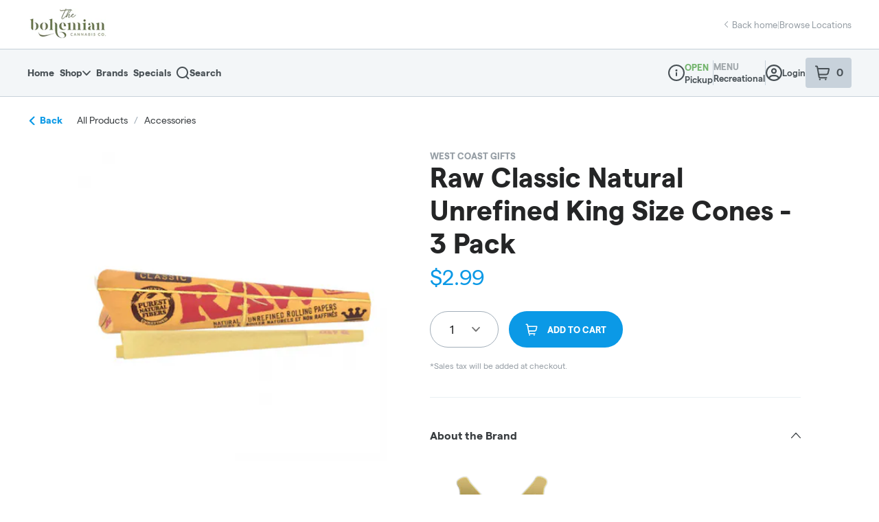

--- FILE ---
content_type: text/javascript
request_url: https://assets2.dutchie.com/_next/static/chunks/7854-0e13fd1ce1da70f4.js
body_size: 28158
content:
(self.webpackChunk_N_E=self.webpackChunk_N_E||[]).push([[7854],{24955:function(e){var n={kind:"Document",definitions:[{kind:"OperationDefinition",operation:"query",name:{kind:"Name",value:"GetPaymentsCheckoutCredentials"},variableDefinitions:[{kind:"VariableDefinition",variable:{kind:"Variable",name:{kind:"Name",value:"adapter"}},type:{kind:"NonNullType",type:{kind:"NamedType",name:{kind:"Name",value:"String"}}},directives:[]},{kind:"VariableDefinition",variable:{kind:"Variable",name:{kind:"Name",value:"dispensaryId"}},type:{kind:"NonNullType",type:{kind:"NamedType",name:{kind:"Name",value:"String"}}},directives:[]}],directives:[],selectionSet:{kind:"SelectionSet",selections:[{kind:"Field",name:{kind:"Name",value:"getPaymentsCheckoutCredentials"},arguments:[{kind:"Argument",name:{kind:"Name",value:"adapter"},value:{kind:"Variable",name:{kind:"Name",value:"adapter"}}},{kind:"Argument",name:{kind:"Name",value:"dispensaryId"},value:{kind:"Variable",name:{kind:"Name",value:"dispensaryId"}}}],directives:[],selectionSet:{kind:"SelectionSet",selections:[{kind:"InlineFragment",typeCondition:{kind:"NamedType",name:{kind:"Name",value:"ChaseHostedProfileCredentials"}},directives:[],selectionSet:{kind:"SelectionSet",selections:[{kind:"Field",name:{kind:"Name",value:"uID"},arguments:[],directives:[]}]}},{kind:"InlineFragment",typeCondition:{kind:"NamedType",name:{kind:"Name",value:"MonerisHTProfileCredentials"}},directives:[],selectionSet:{kind:"SelectionSet",selections:[{kind:"Field",name:{kind:"Name",value:"profileId"},arguments:[],directives:[]}]}}]}}]}}],loc:{start:0,end:302}};n.loc.source={body:"\n    query GetPaymentsCheckoutCredentials($adapter: String!, $dispensaryId: String!) {\n  getPaymentsCheckoutCredentials(adapter: $adapter, dispensaryId: $dispensaryId) {\n    ... on ChaseHostedProfileCredentials {\n      uID\n    }\n    ... on MonerisHTProfileCredentials {\n      profileId\n    }\n  }\n}\n    ",name:"GraphQL request",locationOffset:{line:1,column:1}};function i(e,n){if("FragmentSpread"===e.kind)n.add(e.name.value);else if("VariableDefinition"===e.kind){var t=e.type;"NamedType"===t.kind&&n.add(t.name.value)}e.selectionSet&&e.selectionSet.selections.forEach((function(e){i(e,n)})),e.variableDefinitions&&e.variableDefinitions.forEach((function(e){i(e,n)})),e.definitions&&e.definitions.forEach((function(e){i(e,n)}))}var t={};function r(e,n){for(var i=0;i<e.definitions.length;i++){var t=e.definitions[i];if(t.name&&t.name.value==n)return t}}n.definitions.forEach((function(e){if(e.name){var n=new Set;i(e,n),t[e.name.value]=n}})),e.exports=n,e.exports.GetPaymentsCheckoutCredentials=function(e,n){var i={kind:e.kind,definitions:[r(e,n)]};e.hasOwnProperty("loc")&&(i.loc=e.loc);var a=t[n]||new Set,o=new Set,d=new Set;for(a.forEach((function(e){d.add(e)}));d.size>0;){var s=d;d=new Set,s.forEach((function(e){o.has(e)||(o.add(e),(t[e]||new Set).forEach((function(e){d.add(e)})))}))}return o.forEach((function(n){var t=r(e,n);t&&i.definitions.push(t)})),i}(n,"GetPaymentsCheckoutCredentials")},11912:function(e){var n={kind:"Document",definitions:[{kind:"OperationDefinition",operation:"query",name:{kind:"Name",value:"GetMonerisTokenizationProfile"},variableDefinitions:[{kind:"VariableDefinition",variable:{kind:"Variable",name:{kind:"Name",value:"dispensaryId"}},type:{kind:"NonNullType",type:{kind:"NamedType",name:{kind:"Name",value:"String"}}},directives:[]}],directives:[],selectionSet:{kind:"SelectionSet",selections:[{kind:"Field",name:{kind:"Name",value:"getMonerisTokenizationProfile"},arguments:[{kind:"Argument",name:{kind:"Name",value:"dispensaryId"},value:{kind:"Variable",name:{kind:"Name",value:"dispensaryId"}}}],directives:[],selectionSet:{kind:"SelectionSet",selections:[{kind:"Field",name:{kind:"Name",value:"profileId"},arguments:[],directives:[]}]}}]}}],loc:{start:0,end:154}};n.loc.source={body:"\n    query GetMonerisTokenizationProfile($dispensaryId: String!) {\n  getMonerisTokenizationProfile(dispensaryId: $dispensaryId) {\n    profileId\n  }\n}\n    ",name:"GraphQL request",locationOffset:{line:1,column:1}};function i(e,n){if("FragmentSpread"===e.kind)n.add(e.name.value);else if("VariableDefinition"===e.kind){var t=e.type;"NamedType"===t.kind&&n.add(t.name.value)}e.selectionSet&&e.selectionSet.selections.forEach((function(e){i(e,n)})),e.variableDefinitions&&e.variableDefinitions.forEach((function(e){i(e,n)})),e.definitions&&e.definitions.forEach((function(e){i(e,n)}))}var t={};function r(e,n){for(var i=0;i<e.definitions.length;i++){var t=e.definitions[i];if(t.name&&t.name.value==n)return t}}n.definitions.forEach((function(e){if(e.name){var n=new Set;i(e,n),t[e.name.value]=n}})),e.exports=n,e.exports.GetMonerisTokenizationProfile=function(e,n){var i={kind:e.kind,definitions:[r(e,n)]};e.hasOwnProperty("loc")&&(i.loc=e.loc);var a=t[n]||new Set,o=new Set,d=new Set;for(a.forEach((function(e){d.add(e)}));d.size>0;){var s=d;d=new Set,s.forEach((function(e){o.has(e)||(o.add(e),(t[e]||new Set).forEach((function(e){d.add(e)})))}))}return o.forEach((function(n){var t=r(e,n);t&&i.definitions.push(t)})),i}(n,"GetMonerisTokenizationProfile")},9236:function(e){var n={kind:"Document",definitions:[{kind:"OperationDefinition",operation:"mutation",name:{kind:"Name",value:"CreateOrder"},variableDefinitions:[{kind:"VariableDefinition",variable:{kind:"Variable",name:{kind:"Name",value:"input"}},type:{kind:"NonNullType",type:{kind:"NamedType",name:{kind:"Name",value:"ordersCreateInput"}}},directives:[]},{kind:"VariableDefinition",variable:{kind:"Variable",name:{kind:"Name",value:"turnstileToken"}},type:{kind:"NamedType",name:{kind:"Name",value:"String"}},directives:[]}],directives:[],selectionSet:{kind:"SelectionSet",selections:[{kind:"Field",name:{kind:"Name",value:"createOrderV2"},arguments:[{kind:"Argument",name:{kind:"Name",value:"order"},value:{kind:"Variable",name:{kind:"Name",value:"input"}}},{kind:"Argument",name:{kind:"Name",value:"turnstileToken"},value:{kind:"Variable",name:{kind:"Name",value:"turnstileToken"}}}],directives:[],selectionSet:{kind:"SelectionSet",selections:[{kind:"Field",name:{kind:"Name",value:"valid"},arguments:[],directives:[]},{kind:"Field",name:{kind:"Name",value:"errors"},arguments:[],directives:[],selectionSet:{kind:"SelectionSet",selections:[{kind:"Field",name:{kind:"Name",value:"name"},arguments:[],directives:[]},{kind:"Field",name:{kind:"Name",value:"path"},arguments:[],directives:[]},{kind:"Field",name:{kind:"Name",value:"message"},arguments:[],directives:[]},{kind:"Field",name:{kind:"Name",value:"params"},arguments:[],directives:[]},{kind:"Field",name:{kind:"Name",value:"extensions"},arguments:[],directives:[]}]}},{kind:"Field",name:{kind:"Name",value:"order"},arguments:[],directives:[],selectionSet:{kind:"SelectionSet",selections:[{kind:"Field",name:{kind:"Name",value:"updateOrderToken"},arguments:[],directives:[]},{kind:"Field",name:{kind:"Name",value:"paymentMethod"},arguments:[],directives:[]},{kind:"Field",name:{kind:"Name",value:"paymentMethodId"},arguments:[],directives:[]},{kind:"Field",name:{kind:"Name",value:"coupon"},arguments:[],directives:[],selectionSet:{kind:"SelectionSet",selections:[{kind:"Field",name:{kind:"Name",value:"_id"},arguments:[],directives:[]}]}},{kind:"Field",name:{kind:"Name",value:"tipValue"},arguments:[],directives:[],selectionSet:{kind:"SelectionSet",selections:[{kind:"Field",name:{kind:"Name",value:"percent"},arguments:[],directives:[]},{kind:"Field",name:{kind:"Name",value:"dollar"},arguments:[],directives:[]}]}},{kind:"Field",name:{kind:"Name",value:"createdAt"},arguments:[],directives:[]},{kind:"Field",name:{kind:"Name",value:"creditTotal"},arguments:[],directives:[]},{kind:"Field",name:{kind:"Name",value:"customer"},arguments:[],directives:[],selectionSet:{kind:"SelectionSet",selections:[{kind:"Field",name:{kind:"Name",value:"_id"},arguments:[],directives:[]},{kind:"Field",name:{kind:"Name",value:"profile"},arguments:[],directives:[],selectionSet:{kind:"SelectionSet",selections:[{kind:"Field",name:{kind:"Name",value:"medicalCard"},arguments:[],directives:[],selectionSet:{kind:"SelectionSet",selections:[{kind:"Field",name:{kind:"Name",value:"expirationDate"},arguments:[],directives:[]},{kind:"Field",name:{kind:"Name",value:"number"},arguments:[],directives:[]},{kind:"Field",name:{kind:"Name",value:"state"},arguments:[],directives:[]},{kind:"Field",name:{kind:"Name",value:"photo"},arguments:[],directives:[]}]}},{kind:"Field",name:{kind:"Name",value:"driversLicense"},arguments:[],directives:[]},{kind:"Field",name:{kind:"Name",value:"photoId"},arguments:[],directives:[]}]}}]}},{kind:"Field",name:{kind:"Name",value:"medicalOrder"},arguments:[],directives:[]},{kind:"Field",name:{kind:"Name",value:"medicalCard"},arguments:[],directives:[],selectionSet:{kind:"SelectionSet",selections:[{kind:"Field",name:{kind:"Name",value:"expirationDate"},arguments:[],directives:[]},{kind:"Field",name:{kind:"Name",value:"number"},arguments:[],directives:[]},{kind:"Field",name:{kind:"Name",value:"state"},arguments:[],directives:[]},{kind:"Field",name:{kind:"Name",value:"photo"},arguments:[],directives:[]}]}},{kind:"Field",name:{kind:"Name",value:"mixAndMatch"},arguments:[],directives:[]},{kind:"Field",name:{kind:"Name",value:"durationEstimates"},arguments:[],directives:[],selectionSet:{kind:"SelectionSet",selections:[{kind:"Field",name:{kind:"Name",value:"delivery"},arguments:[],directives:[],selectionSet:{kind:"SelectionSet",selections:[{kind:"Field",name:{kind:"Name",value:"lowInMinutes"},arguments:[],directives:[]},{kind:"Field",name:{kind:"Name",value:"highInMinutes"},arguments:[],directives:[]}]}},{kind:"Field",name:{kind:"Name",value:"pickup"},arguments:[],directives:[],selectionSet:{kind:"SelectionSet",selections:[{kind:"Field",name:{kind:"Name",value:"lowInMinutes"},arguments:[],directives:[]},{kind:"Field",name:{kind:"Name",value:"highInMinutes"},arguments:[],directives:[]}]}}]}},{kind:"Field",name:{kind:"Name",value:"deliveryInfo"},arguments:[],directives:[],selectionSet:{kind:"SelectionSet",selections:[{kind:"Field",name:{kind:"Name",value:"address"},arguments:[],directives:[]},{kind:"Field",name:{kind:"Name",value:"apartmentNum"},arguments:[],directives:[]},{kind:"Field",name:{kind:"Name",value:"deliveryAddress"},arguments:[],directives:[]},{kind:"Field",name:{kind:"Name",value:"deliveryOption"},arguments:[],directives:[]},{kind:"Field",name:{kind:"Name",value:"lastSearchedAddress"},arguments:[],directives:[]},{kind:"Field",name:{kind:"Name",value:"nonDeliveryAddress"},arguments:[],directives:[]},{kind:"Field",name:{kind:"Name",value:"location"},arguments:[],directives:[],selectionSet:{kind:"SelectionSet",selections:[{kind:"Field",name:{kind:"Name",value:"ln1"},arguments:[],directives:[]},{kind:"Field",name:{kind:"Name",value:"ln2"},arguments:[],directives:[]},{kind:"Field",name:{kind:"Name",value:"city"},arguments:[],directives:[]},{kind:"Field",name:{kind:"Name",value:"state"},arguments:[],directives:[]},{kind:"Field",name:{kind:"Name",value:"zipcode"},arguments:[],directives:[]}]}}]}},{kind:"Field",name:{kind:"Name",value:"otherFees"},arguments:[],directives:[]},{kind:"Field",name:{kind:"Name",value:"deliveryFee"},arguments:[],directives:[]},{kind:"Field",name:{kind:"Name",value:"dispensary"},arguments:[],directives:[],selectionSet:{kind:"SelectionSet",selections:[{kind:"Field",name:{kind:"Name",value:"_id"},arguments:[],directives:[]},{kind:"Field",name:{kind:"Name",value:"cName"},arguments:[],directives:[]},{kind:"Field",name:{kind:"Name",value:"name"},arguments:[],directives:[]},{kind:"Field",name:{kind:"Name",value:"phone"},arguments:[],directives:[]},{kind:"Field",name:{kind:"Name",value:"address"},arguments:[],directives:[]},{kind:"Field",name:{kind:"Name",value:"offerDelivery"},arguments:[],directives:[]},{kind:"Field",name:{kind:"Name",value:"alt36"},arguments:[],directives:[]},{kind:"Field",name:{kind:"Name",value:"check"},arguments:[],directives:[]},{kind:"Field",name:{kind:"Name",value:"creditCardAtDoor"},arguments:[],directives:[]},{kind:"Field",name:{kind:"Name",value:"customDomainSettings"},arguments:[],directives:[],selectionSet:{kind:"SelectionSet",selections:[{kind:"Field",name:{kind:"Name",value:"domain"},arguments:[],directives:[]}]}},{kind:"Field",name:{kind:"Name",value:"plusSettings"},arguments:[],directives:[],selectionSet:{kind:"SelectionSet",selections:[{kind:"Field",name:{kind:"Name",value:"checkoutUrl"},arguments:[],directives:[]},{kind:"Field",name:{kind:"Name",value:"defaultReturnUrl"},arguments:[],directives:[]}]}},{kind:"Field",name:{kind:"Name",value:"payOnlineHypur"},arguments:[],directives:[]},{kind:"Field",name:{kind:"Name",value:"payOnlineMerrco"},arguments:[],directives:[]},{kind:"Field",name:{kind:"Name",value:"creditCardByPhone"},arguments:[],directives:[]},{kind:"Field",name:{kind:"Name",value:"debitOnly"},arguments:[],directives:[]},{kind:"Field",name:{kind:"Name",value:"linx"},arguments:[],directives:[]},{kind:"Field",name:{kind:"Name",value:"canPay"},arguments:[],directives:[]},{kind:"Field",name:{kind:"Name",value:"paytender"},arguments:[],directives:[]},{kind:"Field",name:{kind:"Name",value:"aeropay"},arguments:[],directives:[]},{kind:"Field",name:{kind:"Name",value:"deliveryMin"},arguments:[],directives:[]},{kind:"Field",name:{kind:"Name",value:"timezone"},arguments:[],directives:[]},{kind:"Field",name:{kind:"Name",value:"deliveryHours"},arguments:[],directives:[],selectionSet:{kind:"SelectionSet",selections:[{kind:"Field",name:{kind:"Name",value:"Monday"},arguments:[],directives:[],selectionSet:{kind:"SelectionSet",selections:[{kind:"Field",name:{kind:"Name",value:"end"},arguments:[],directives:[]},{kind:"Field",name:{kind:"Name",value:"start"},arguments:[],directives:[]}]}},{kind:"Field",name:{kind:"Name",value:"Tuesday"},arguments:[],directives:[],selectionSet:{kind:"SelectionSet",selections:[{kind:"Field",name:{kind:"Name",value:"end"},arguments:[],directives:[]},{kind:"Field",name:{kind:"Name",value:"start"},arguments:[],directives:[]}]}},{kind:"Field",name:{kind:"Name",value:"Wednesday"},arguments:[],directives:[],selectionSet:{kind:"SelectionSet",selections:[{kind:"Field",name:{kind:"Name",value:"end"},arguments:[],directives:[]},{kind:"Field",name:{kind:"Name",value:"start"},arguments:[],directives:[]}]}},{kind:"Field",name:{kind:"Name",value:"Thursday"},arguments:[],directives:[],selectionSet:{kind:"SelectionSet",selections:[{kind:"Field",name:{kind:"Name",value:"end"},arguments:[],directives:[]},{kind:"Field",name:{kind:"Name",value:"start"},arguments:[],directives:[]}]}},{kind:"Field",name:{kind:"Name",value:"Friday"},arguments:[],directives:[],selectionSet:{kind:"SelectionSet",selections:[{kind:"Field",name:{kind:"Name",value:"end"},arguments:[],directives:[]},{kind:"Field",name:{kind:"Name",value:"start"},arguments:[],directives:[]}]}},{kind:"Field",name:{kind:"Name",value:"Saturday"},arguments:[],directives:[],selectionSet:{kind:"SelectionSet",selections:[{kind:"Field",name:{kind:"Name",value:"end"},arguments:[],directives:[]},{kind:"Field",name:{kind:"Name",value:"start"},arguments:[],directives:[]}]}},{kind:"Field",name:{kind:"Name",value:"Sunday"},arguments:[],directives:[],selectionSet:{kind:"SelectionSet",selections:[{kind:"Field",name:{kind:"Name",value:"end"},arguments:[],directives:[]},{kind:"Field",name:{kind:"Name",value:"start"},arguments:[],directives:[]}]}}]}},{kind:"Field",name:{kind:"Name",value:"pickupHours"},arguments:[],directives:[],selectionSet:{kind:"SelectionSet",selections:[{kind:"Field",name:{kind:"Name",value:"Monday"},arguments:[],directives:[],selectionSet:{kind:"SelectionSet",selections:[{kind:"Field",name:{kind:"Name",value:"end"},arguments:[],directives:[]},{kind:"Field",name:{kind:"Name",value:"start"},arguments:[],directives:[]}]}},{kind:"Field",name:{kind:"Name",value:"Tuesday"},arguments:[],directives:[],selectionSet:{kind:"SelectionSet",selections:[{kind:"Field",name:{kind:"Name",value:"end"},arguments:[],directives:[]},{kind:"Field",name:{kind:"Name",value:"start"},arguments:[],directives:[]}]}},{kind:"Field",name:{kind:"Name",value:"Wednesday"},arguments:[],directives:[],selectionSet:{kind:"SelectionSet",selections:[{kind:"Field",name:{kind:"Name",value:"end"},arguments:[],directives:[]},{kind:"Field",name:{kind:"Name",value:"start"},arguments:[],directives:[]}]}},{kind:"Field",name:{kind:"Name",value:"Thursday"},arguments:[],directives:[],selectionSet:{kind:"SelectionSet",selections:[{kind:"Field",name:{kind:"Name",value:"end"},arguments:[],directives:[]},{kind:"Field",name:{kind:"Name",value:"start"},arguments:[],directives:[]}]}},{kind:"Field",name:{kind:"Name",value:"Friday"},arguments:[],directives:[],selectionSet:{kind:"SelectionSet",selections:[{kind:"Field",name:{kind:"Name",value:"end"},arguments:[],directives:[]},{kind:"Field",name:{kind:"Name",value:"start"},arguments:[],directives:[]}]}},{kind:"Field",name:{kind:"Name",value:"Saturday"},arguments:[],directives:[],selectionSet:{kind:"SelectionSet",selections:[{kind:"Field",name:{kind:"Name",value:"end"},arguments:[],directives:[]},{kind:"Field",name:{kind:"Name",value:"start"},arguments:[],directives:[]}]}},{kind:"Field",name:{kind:"Name",value:"Sunday"},arguments:[],directives:[],selectionSet:{kind:"SelectionSet",selections:[{kind:"Field",name:{kind:"Name",value:"end"},arguments:[],directives:[]},{kind:"Field",name:{kind:"Name",value:"start"},arguments:[],directives:[]}]}}]}},{kind:"Field",name:{kind:"Name",value:"feeTiers"},arguments:[],directives:[],selectionSet:{kind:"SelectionSet",selections:[{kind:"Field",name:{kind:"Name",value:"fee"},arguments:[],directives:[]},{kind:"Field",name:{kind:"Name",value:"max"},arguments:[],directives:[]},{kind:"Field",name:{kind:"Name",value:"min"},arguments:[],directives:[]}]}},{kind:"Field",name:{kind:"Name",value:"featureFlags"},arguments:[],directives:[],selectionSet:{kind:"SelectionSet",selections:[{kind:"Field",name:{kind:"Name",value:"hideDeliveryEstimate"},arguments:[],directives:[]}]}}]}},{kind:"Field",name:{kind:"Name",value:"id"},arguments:[],directives:[]},{kind:"Field",name:{kind:"Name",value:"orderId"},arguments:[],directives:[]},{kind:"Field",name:{kind:"Name",value:"orders"},arguments:[],directives:[],selectionSet:{kind:"SelectionSet",selections:[{kind:"Field",name:{kind:"Name",value:"basePrice"},arguments:[],directives:[]},{kind:"Field",name:{kind:"Name",value:"option"},arguments:[],directives:[]},{kind:"Field",name:{kind:"Name",value:"price"},arguments:[],directives:[]},{kind:"Field",name:{kind:"Name",value:"product"},arguments:[],directives:[],selectionSet:{kind:"SelectionSet",selections:[{kind:"Field",name:{kind:"Name",value:"_id"},arguments:[],directives:[]},{kind:"Field",name:{kind:"Name",value:"Name"},arguments:[],directives:[]},{kind:"Field",name:{kind:"Name",value:"type"},arguments:[],directives:[]},{kind:"Field",name:{kind:"Name",value:"strainType"},arguments:[],directives:[]}]}},{kind:"Field",name:{kind:"Name",value:"quantity"},arguments:[],directives:[]}]}},{kind:"Field",name:{kind:"Name",value:"receipt"},arguments:[],directives:[]},{kind:"Field",name:{kind:"Name",value:"specialInstructions"},arguments:[],directives:[]},{kind:"Field",name:{kind:"Name",value:"status"},arguments:[],directives:[]},{kind:"Field",name:{kind:"Name",value:"statusTimes"},arguments:[],directives:[]},{kind:"Field",name:{kind:"Name",value:"statusEvents"},arguments:[],directives:[],selectionSet:{kind:"SelectionSet",selections:[{kind:"Field",name:{kind:"Name",value:"event"},arguments:[],directives:[]},{kind:"Field",name:{kind:"Name",value:"at"},arguments:[],directives:[]},{kind:"Field",name:{kind:"Name",value:"by"},arguments:[],directives:[]},{kind:"Field",name:{kind:"Name",value:"byType"},arguments:[],directives:[]}]}},{kind:"Field",name:{kind:"Name",value:"taxAmount"},arguments:[],directives:[]},{kind:"Field",name:{kind:"Name",value:"cannabisTax"},arguments:[],directives:[]},{kind:"Field",name:{kind:"Name",value:"tipAmount"},arguments:[],directives:[]},{kind:"Field",name:{kind:"Name",value:"subtotal"},arguments:[],directives:[]},{kind:"Field",name:{kind:"Name",value:"totalCost"},arguments:[],directives:[]},{kind:"Field",name:{kind:"Name",value:"guestCustomer"},arguments:[],directives:[],selectionSet:{kind:"SelectionSet",selections:[{kind:"Field",name:{kind:"Name",value:"phone"},arguments:[],directives:[]},{kind:"Field",name:{kind:"Name",value:"firstName"},arguments:[],directives:[]},{kind:"Field",name:{kind:"Name",value:"lastName"},arguments:[],directives:[]},{kind:"Field",name:{kind:"Name",value:"email"},arguments:[],directives:[]},{kind:"Field",name:{kind:"Name",value:"birthMonth"},arguments:[],directives:[]},{kind:"Field",name:{kind:"Name",value:"birthDay"},arguments:[],directives:[]},{kind:"Field",name:{kind:"Name",value:"birthYear"},arguments:[],directives:[]}]}},{kind:"Field",name:{kind:"Name",value:"isKioskOrder"},arguments:[],directives:[]},{kind:"Field",name:{kind:"Name",value:"isPreviewOrder"},arguments:[],directives:[]},{kind:"Field",name:{kind:"Name",value:"isGuestOrder"},arguments:[],directives:[]},{kind:"Field",name:{kind:"Name",value:"isAfterHoursOrder"},arguments:[],directives:[]},{kind:"Field",name:{kind:"Name",value:"messages"},arguments:[],directives:[]},{kind:"Field",name:{kind:"Name",value:"destinationTerminal"},arguments:[],directives:[]},{kind:"Field",name:{kind:"Name",value:"customerState"},arguments:[],directives:[]},{kind:"Field",name:{kind:"Name",value:"salesTaxExistence"},arguments:[],directives:[],selectionSet:{kind:"SelectionSet",selections:[{kind:"Field",name:{kind:"Name",value:"med"},arguments:[],directives:[],selectionSet:{kind:"SelectionSet",selections:[{kind:"Field",name:{kind:"Name",value:"pos"},arguments:[],directives:[]},{kind:"Field",name:{kind:"Name",value:"menu"},arguments:[],directives:[]},{kind:"Field",name:{kind:"Name",value:"checkout"},arguments:[],directives:[]}]}},{kind:"Field",name:{kind:"Name",value:"rec"},arguments:[],directives:[],selectionSet:{kind:"SelectionSet",selections:[{kind:"Field",name:{kind:"Name",value:"pos"},arguments:[],directives:[]},{kind:"Field",name:{kind:"Name",value:"menu"},arguments:[],directives:[]},{kind:"Field",name:{kind:"Name",value:"checkout"},arguments:[],directives:[]}]}}]}},{kind:"Field",name:{kind:"Name",value:"cannabisTaxExistence"},arguments:[],directives:[],selectionSet:{kind:"SelectionSet",selections:[{kind:"Field",name:{kind:"Name",value:"med"},arguments:[],directives:[],selectionSet:{kind:"SelectionSet",selections:[{kind:"Field",name:{kind:"Name",value:"pos"},arguments:[],directives:[]},{kind:"Field",name:{kind:"Name",value:"menu"},arguments:[],directives:[]},{kind:"Field",name:{kind:"Name",value:"checkout"},arguments:[],directives:[]}]}},{kind:"Field",name:{kind:"Name",value:"rec"},arguments:[],directives:[],selectionSet:{kind:"SelectionSet",selections:[{kind:"Field",name:{kind:"Name",value:"pos"},arguments:[],directives:[]},{kind:"Field",name:{kind:"Name",value:"menu"},arguments:[],directives:[]},{kind:"Field",name:{kind:"Name",value:"checkout"},arguments:[],directives:[]}]}}]}},{kind:"Field",name:{kind:"Name",value:"bottleDepositTaxExistence"},arguments:[],directives:[],selectionSet:{kind:"SelectionSet",selections:[{kind:"Field",name:{kind:"Name",value:"med"},arguments:[],directives:[],selectionSet:{kind:"SelectionSet",selections:[{kind:"Field",name:{kind:"Name",value:"pos"},arguments:[],directives:[]},{kind:"Field",name:{kind:"Name",value:"menu"},arguments:[],directives:[]},{kind:"Field",name:{kind:"Name",value:"checkout"},arguments:[],directives:[]}]}},{kind:"Field",name:{kind:"Name",value:"rec"},arguments:[],directives:[],selectionSet:{kind:"SelectionSet",selections:[{kind:"Field",name:{kind:"Name",value:"pos"},arguments:[],directives:[]},{kind:"Field",name:{kind:"Name",value:"menu"},arguments:[],directives:[]},{kind:"Field",name:{kind:"Name",value:"checkout"},arguments:[],directives:[]}]}}]}},{kind:"Field",name:{kind:"Name",value:"appliedRewards"},arguments:[],directives:[],selectionSet:{kind:"SelectionSet",selections:[{kind:"Field",name:{kind:"Name",value:"id"},arguments:[],directives:[]},{kind:"Field",name:{kind:"Name",value:"copy"},arguments:[],directives:[]},{kind:"Field",name:{kind:"Name",value:"available"},arguments:[],directives:[]},{kind:"Field",name:{kind:"Name",value:"value"},arguments:[],directives:[]},{kind:"Field",name:{kind:"Name",value:"operator"},arguments:[],directives:[]},{kind:"Field",name:{kind:"Name",value:"brand"},arguments:[],directives:[]},{kind:"Field",name:{kind:"Name",value:"discountId"},arguments:[],directives:[]}]}},{kind:"Field",name:{kind:"Name",value:"isPTPOT"},arguments:[],directives:[]}]}}]}}]}}],loc:{start:0,end:4359}};n.loc.source={body:"\n    mutation CreateOrder($input: ordersCreateInput!, $turnstileToken: String) {\n  createOrderV2(order: $input, turnstileToken: $turnstileToken) {\n    valid\n    errors {\n      name\n      path\n      message\n      params\n      extensions\n    }\n    order {\n      updateOrderToken\n      paymentMethod\n      paymentMethodId\n      coupon {\n        _id\n      }\n      tipValue {\n        percent\n        dollar\n      }\n      createdAt\n      creditTotal\n      customer {\n        _id\n        profile {\n          medicalCard {\n            expirationDate\n            number\n            state\n            photo\n          }\n          driversLicense\n          photoId\n        }\n      }\n      medicalOrder\n      medicalCard {\n        expirationDate\n        number\n        state\n        photo\n      }\n      mixAndMatch\n      durationEstimates {\n        delivery {\n          lowInMinutes\n          highInMinutes\n        }\n        pickup {\n          lowInMinutes\n          highInMinutes\n        }\n      }\n      deliveryInfo {\n        address\n        apartmentNum\n        deliveryAddress\n        deliveryOption\n        lastSearchedAddress\n        nonDeliveryAddress\n        location {\n          ln1\n          ln2\n          city\n          state\n          zipcode\n        }\n      }\n      otherFees\n      deliveryFee\n      dispensary {\n        _id\n        cName\n        name\n        phone\n        address\n        offerDelivery\n        alt36\n        check\n        creditCardAtDoor\n        customDomainSettings {\n          domain\n        }\n        plusSettings {\n          checkoutUrl\n          defaultReturnUrl\n        }\n        payOnlineHypur\n        payOnlineMerrco\n        creditCardByPhone\n        debitOnly\n        linx\n        canPay\n        paytender\n        aeropay\n        deliveryMin\n        timezone\n        deliveryHours {\n          Monday {\n            end\n            start\n          }\n          Tuesday {\n            end\n            start\n          }\n          Wednesday {\n            end\n            start\n          }\n          Thursday {\n            end\n            start\n          }\n          Friday {\n            end\n            start\n          }\n          Saturday {\n            end\n            start\n          }\n          Sunday {\n            end\n            start\n          }\n        }\n        pickupHours {\n          Monday {\n            end\n            start\n          }\n          Tuesday {\n            end\n            start\n          }\n          Wednesday {\n            end\n            start\n          }\n          Thursday {\n            end\n            start\n          }\n          Friday {\n            end\n            start\n          }\n          Saturday {\n            end\n            start\n          }\n          Sunday {\n            end\n            start\n          }\n        }\n        feeTiers {\n          fee\n          max\n          min\n        }\n        featureFlags {\n          hideDeliveryEstimate\n        }\n      }\n      id\n      orderId\n      orders {\n        basePrice\n        option\n        price\n        product {\n          _id\n          Name\n          type\n          strainType\n        }\n        quantity\n      }\n      receipt\n      specialInstructions\n      status\n      statusTimes\n      statusEvents {\n        event\n        at\n        by\n        byType\n      }\n      taxAmount\n      cannabisTax\n      tipAmount\n      subtotal\n      totalCost\n      guestCustomer {\n        phone\n        firstName\n        lastName\n        email\n        birthMonth\n        birthDay\n        birthYear\n      }\n      isKioskOrder\n      isPreviewOrder\n      isGuestOrder\n      isAfterHoursOrder\n      messages\n      destinationTerminal\n      customerState\n      salesTaxExistence {\n        med {\n          pos\n          menu\n          checkout\n        }\n        rec {\n          pos\n          menu\n          checkout\n        }\n      }\n      cannabisTaxExistence {\n        med {\n          pos\n          menu\n          checkout\n        }\n        rec {\n          pos\n          menu\n          checkout\n        }\n      }\n      bottleDepositTaxExistence {\n        med {\n          pos\n          menu\n          checkout\n        }\n        rec {\n          pos\n          menu\n          checkout\n        }\n      }\n      appliedRewards {\n        id\n        copy\n        available\n        value\n        operator\n        brand\n        discountId\n      }\n      isPTPOT\n    }\n  }\n}\n    ",name:"GraphQL request",locationOffset:{line:1,column:1}};function i(e,n){if("FragmentSpread"===e.kind)n.add(e.name.value);else if("VariableDefinition"===e.kind){var t=e.type;"NamedType"===t.kind&&n.add(t.name.value)}e.selectionSet&&e.selectionSet.selections.forEach((function(e){i(e,n)})),e.variableDefinitions&&e.variableDefinitions.forEach((function(e){i(e,n)})),e.definitions&&e.definitions.forEach((function(e){i(e,n)}))}var t={};function r(e,n){for(var i=0;i<e.definitions.length;i++){var t=e.definitions[i];if(t.name&&t.name.value==n)return t}}n.definitions.forEach((function(e){if(e.name){var n=new Set;i(e,n),t[e.name.value]=n}})),e.exports=n,e.exports.CreateOrder=function(e,n){var i={kind:e.kind,definitions:[r(e,n)]};e.hasOwnProperty("loc")&&(i.loc=e.loc);var a=t[n]||new Set,o=new Set,d=new Set;for(a.forEach((function(e){d.add(e)}));d.size>0;){var s=d;d=new Set,s.forEach((function(e){o.has(e)||(o.add(e),(t[e]||new Set).forEach((function(e){d.add(e)})))}))}return o.forEach((function(n){var t=r(e,n);t&&i.definitions.push(t)})),i}(n,"CreateOrder")},94850:function(e,n,i){"use strict";i.d(n,{$Q:function(){return T},AJ:function(){return j},Ay:function(){return P},MY:function(){return I},Wr:function(){return E},aE:function(){return F},zm:function(){return Z}});var t=i(59499),r=i(36864),a=i(70097),o=i(67294),d=i(96486),s=i.n(d),l=i(60419),c=i(71893),u=i(5351),m=i(39803),p=i(7397),v=i(57333),f=i(52034),h=i.n(f),k=i(60362),g=i(92439),y=["label","onChange","value","error","errorMessage","onValueAfterError"],b=["buttonText","onSubmit","Input","disabled"],x=["onCreditCardTypeChanged","_inputRef"],C=["onCreditCardTypeChanged","mt","mb","m","pt","pb","p","cardType"],w=["InputProps","InputLabelProps","containerClassName"],N=o.createElement;function S(e,n){var i=Object.keys(e);if(Object.getOwnPropertySymbols){var t=Object.getOwnPropertySymbols(e);n&&(t=t.filter((function(n){return Object.getOwnPropertyDescriptor(e,n).enumerable}))),i.push.apply(i,t)}return i}function O(e){for(var n=1;n<arguments.length;n++){var i=null!=arguments[n]?arguments[n]:{};n%2?S(Object(i),!0).forEach((function(n){(0,t.Z)(e,n,i[n])})):Object.getOwnPropertyDescriptors?Object.defineProperties(e,Object.getOwnPropertyDescriptors(i)):S(Object(i)).forEach((function(n){Object.defineProperty(e,n,Object.getOwnPropertyDescriptor(i,n))}))}return e}var P=function(e){var n=e.label,i=e.onChange,t=e.value,o=e.error,d=e.errorMessage,l=e.onValueAfterError,c=void 0===l?s().noop:l,u=(0,a.Z)(e,y);return N(M,(0,r.Z)({variant:"filled",error:!!o,label:o&&d?d:n,value:t,onChange:function(e){i&&i(e),o&&c(e)}},u))},F=function(e){var n=e.buttonText,i=e.onSubmit,t=e.Input,o=void 0===t?P:t,d=e.disabled,s=void 0!==d&&d,l=(0,a.Z)(e,b);return N(_,l,N(o,(0,r.Z)({},l,{mt:"0",mb:"0",m:"0",pt:"0",pb:"0",p:"0"}))," ",N(A,{onClick:i,disabled:s},n||"Save"))},E=function(e){return N(v.Z,(0,r.Z)({displayType:"input",customInput:P,format:"##/##/####",placeholder:"mm/dd/yyyy",mask:["m","m","d","d","y","y","y","y"]},e))},I=function(e){return N(v.Z,(0,r.Z)({displayType:"input",customInput:P,format:"##/####",placeholder:"mm/yyyy",mask:["m","m","y","y","y","y"]},e))},T=function(e){var n=e.width;return N(L,{width:n},N(v.Z,(0,r.Z)({displayType:"input",customInput:P,format:"####"},e)),N(V,null,N(k.u,{tooltipCopy:"The 3 or 4 digit number commonly found on the front or back of your credit card.",grey:!0,width:"257px",left:"auto",right:"-42px",bottom:"25px",arrowRight:"42px"})))},j=function(e){return N(v.Z,(0,r.Z)({displayType:"input",customInput:P,format:"(###) ###-####",placeholder:"(___) ___-____",mask:"_",type:"tel"},e))},D=function(e){var n=e.onCreditCardTypeChanged,i=void 0===n?s().noop:n,t=(e._inputRef,(0,a.Z)(e,x));return N(h(),(0,r.Z)({},t,{options:{creditCard:!0,onCreditCardTypeChanged:i}}))},Z=function(e){var n=e.onCreditCardTypeChanged,i=void 0===n?s().noop:n,t=e.mt,d=e.mb,l=e.m,c=e.pt,u=e.pb,m=e.p,p=e.cardType,v=(0,a.Z)(e,C),f=(0,o.useState)(""),h=f[0],k=f[1];var g={inputComponent:D,inputProps:{onCreditCardTypeChanged:function(e){k(e),i(e)}}};return N(z,{className:"".concat(p," ").concat(h),mt:t,mb:d,m:l,pt:c,pb:u,p:m},N(P,(0,r.Z)({InputProps:g},v)))},M=(0,c.default)((function(e){var n=e.InputProps,i=void 0===n?{}:n,t=e.InputLabelProps,o=void 0===t?{}:t,d=e.containerClassName,s=(0,a.Z)(e,w);return N(m.Z,(0,r.Z)({},s,{classes:{root:"mui-dt-root"},InputProps:O(O({},i),{},{classes:{root:"mui-dt-input-root ".concat(d||""),input:"mui-dt-input-input",error:"mui-dt-input-error",underline:"mui-dt-input-underline"}}),InputLabelProps:O(O({},o),{},{classes:{root:"mui-dt-label-root",focused:"mui-dt-label-focused",error:"mui-dt-label-error",shrink:"mui-dt-label-shrink"}})}))})).withConfig({displayName:"text-input-with-label__StyledTextInputWithLabel",componentId:"sc-19zckeq-0"})(["&.mui-dt-root{",";",";}.mui-dt-input-root{background-color:#fcfdfe !important;border:1px solid #caced4;&.mui-dt-input-error{border:1px solid #e25241;}&.iframe-input{height:53px;@media only screen and (min-width:768px){height:45px;}iframe{height:16px !important;position:relative;transform:translate3d(19px,5px,0);transition:transform 0s,opacity 0.3s;@media only screen and (min-width:768px){transform:translate3d(17px,5px,0);}}.mui-dt-input-input{display:none;}}&.iframe-input.unfocused{iframe{opacity:0.00000000001;transition:transform 0s 0.1s,opacity 0.1s;transform:translate3d(0,0,0);height:100% !important;}}}.mui-dt-input-input{font-size:16px;padding:22px 5px 6px 20px;caret-color:#6fa48e;color:#5d666d;height:23px;@media only screen and (min-width:768px){font-size:13px;height:19px;padding:19px 5px 5px 18px;}&.--dollar-cleave:not(.--has-value){color:transparent;&:focus{color:#5d666d;}}&.credit-card-cleave.visa{position:relative;&:before{content:' ';height:10px;width:30px;background-color:red;position:absolute;top:50%;right:20px;transform:translate(-50%,-50%);}}&:disabled{cursor:not-allowed;opacity:0.75;}}.mui-dt-label-root{color:#858788;font-size:16px;transform:translate(20px,19px) scale(1);transition:color 200ms cubic-bezier(0,0,0.2,1) 0ms,transform 200ms cubic-bezier(0,0,0.2,1) 0ms,font-size 200ms cubic-bezier(0,0,0.2,1) 0ms;&.mui-dt-label-shrink{transform:translate(20px,10px);font-size:10px;@media only screen and (min-width:768px){transform:translate(18px,8px);--webkit-transform:translate(18px,8px);font-size:10px;}}&.mui-dt-label-error{color:#e25241 !important;}&.mui-dt-label-focused{color:#858788;}@media only screen and (min-width:768px){font-size:13px;transform:translate(18px,17px) scale(1);}}.mui-dt-input-underline:before{display:none;}.mui-dt-input-underline:after{transform:scale(0) !important;}.MuiFormLabel-asterisk{display:none;}.focus-visible{box-shadow:none !important;}.Mui-focused{border-color:"," !important;& > input,textarea{box-shadow:0px 1px 5px "," !important;}background-color:"," !important;}"],u.space,u.width,(function(e){var n,i,t=e.theme;return null!==(n=null===t||void 0===t||null===(i=t.colors)||void 0===i?void 0:i.blue[55])&&void 0!==n?n:"#4c94d7"}),(function(e){var n,i,t=e.theme;return null!==(n=null===t||void 0===t||null===(i=t.colors)||void 0===i?void 0:i.blueShadow)&&void 0!==n?n:"rgba(11, 153, 230, 0.4)"}),(function(e){var n,i,t=e.theme;return null!==(n=null===t||void 0===t||null===(i=t.colors)||void 0===i?void 0:i.white)&&void 0!==n?n:"#fff"})),_=(0,c.default)(l.xu).withConfig({displayName:"text-input-with-label__InputWithButtonContainer",componentId:"sc-19zckeq-1"})(["position:relative;div:first-of-type{width:100%;}"]),A=c.default.button.withConfig({displayName:"text-input-with-label__InputButton",componentId:"sc-19zckeq-2"})(["appearance:none;border:none;padding:0;background-color:transparent;position:absolute;top:18px;right:20px;font-size:16px;font-weight:bold;color:#4597e0;cursor:pointer;@media only screen and (min-width:768px){top:17px;font-size:13px;}"]),z=((0,c.default)(p.Z).withConfig({displayName:"text-input-with-label__EndAdornment",componentId:"sc-19zckeq-3"})(["p{color:#a3afba;font-size:13px;font-weight:bold;line-height:15px;padding:2px 6px 0 0;}"]),c.default.div.withConfig({displayName:"text-input-with-label__CreditCardContainer",componentId:"sc-19zckeq-4"})(["position:relative;",";&::after{content:'';position:absolute;top:50%;right:10px;transform:translate(-50%,-50%);background-repeat:no-repeat;height:28px;width:28px;background-image:url(/icons/default-card.svg);background-size:contain;@media ","{right:2px;}}&.visa{&::after{background-image:url(/icons/visa.svg);}}&.mastercard,&.master.card{&::after{background-image:url(/icons/mastercard.svg);}}&.discover{&::after{background-image:url(/icons/discover.svg);}}&.amex,&.american.express{&::after{background-image:url(/icons/amex.svg);}}"],u.space,g.w5.largePhone)),L=c.default.div.withConfig({displayName:"text-input-with-label__CvvContainer",componentId:"sc-19zckeq-5"})(["position:relative;",";"],u.width),V=c.default.div.withConfig({displayName:"text-input-with-label__TooltipContainer",componentId:"sc-19zckeq-6"})(["position:absolute;top:50%;right:15px;transform:translate(0,-50%);z-index:2;"])},63799:function(e,n){"use strict";n.Z={firstName:{missing:"Please enter your first name",missingShort:"Enter your first name",tooLong:"First name must be less than 100 characters"},lastName:{missing:"Please enter your last name",missingShort:"Enter your last name",tooLong:"Last name must be less than 100 characters"},email:{missing:"Please enter your email address",invalid:"Please enter a valid email address",duplicate:"There is an existing account tied to this email address. Please log in.",subscriptionRequired:"Cannot subscribe to emails from the dispensary, without creating an account.",tooLong:"Email must be less than 300 characters"},phone:{missing:"Please enter a valid phone number"},driversLicense:{missing:"Please enter your drivers license",invalid:"Please enter a valid drivers license number"},photoId:{missing:"Please upload your photo ID"},birthday:{missing:"Please enter a valid birthdate",minAge:function(e){return"You must be at least ".concat(e," to order")}},deliveryOption:{missing:"Please select an order type"},coupon:{noMatch:"We couldn't find a matching coupon",missing:"This coupon is invalid",inactive:"This coupon is no longer active",used:"This coupon has already been used",invalid:"This coupon is no longer valid",expired:"This coupon has expired"},rewards:{notOffered:function(e){return"".concat(e," does not accept rewards")}},customerState:{missing:"You must specify which state you are ordering from"},purchaseLimits:{},products:{missing:"Order must contain at least one product"},paymentMethod:{missing:"Please select a payment method",noCash:"Payment method can't be cash",missingCardInfo:"Card info must exist",connectHypur:"Please connect your hypur account before placing your order.",savePaysafe:"Save your credit card information before placing your order.",orderTypeMismatch:function(e){return"The selected payment type is not valid for ".concat(e,". Please choose a different payment method.")}},medicalOrder:{medicalOnly:function(e){return"".concat(e," is medical only Please enter your medical card information")},medicalAcknowledge:function(e){return"Ordering from ".concat(e," is available to medical customers only Please acknowledge you have a valid medical card")},noMedical:function(e){return"".concat(e," does not offer medical orders at this time")}},medicalCard:{stateMatch:"Medical state must match dispensary",validState:"Please choose a valid state",photoMissing:"Please upload a photo of your medical card",expired:"Your medical card is expired",expirationDateMissing:"Please enter a valid expiration date",numberRequired:"Please enter a valid medical card number",tooLong:"Medical card number must be less than 500 characters",numberInvalid:"Please enter a valid medical card number"},hours:{closed:"Orders must be placed within open dispensary hours",noHours:"Could not retrieve dispensary's hours",paused:"We're closed at the moment due to extremely high demand Stay tuned though, we'll reopen soon!"},delivery:{outOfBounds:"The address provided is not within delivery area",noHours:"Could not retrieve dispensary's delivery hours",address:"Cannot submit multiple orders from the same address to this dispensary on the same day",customer:"Cannot submit multiple orders from the same customer to this dispensary on the same day",notOffered:function(e){return"".concat(e," does not offer delivery")}},pickup:{notOffered:function(e){return"".concat(e," does not offer pickup")}},guestUser:{invalid:"Invalid Guest User"},user:{missing:"We couldn't find a valid user for this userId",invalid:"Invalid User",idRequired:"User ID is a required field",loginRequired:"Please login or signup before placing your order"},dispensary:{invalidId:"Dispensary ID must be for a valid dispensary"},password:{missing:"Please enter a password",length:"Password must be at least 8 characters"},scheduledOrdering:{invalidTime:"Scheduled orders must have a valid reservation time.",selectTime:"Please select a time for this order.",unavailableTime:"The selected time period is no longer available for ordering. Please select another."},expectedTotal:{mustBeGreaterThanZero:"Your order total must be greater than $0.00. Please add items to your order and try again.",deliveryMinimum:function(e){return"Please meet the delivery minimum of $".concat(e,".")},pickupMinimum:function(e){return"Please meet the pickup minimum of $".concat(e,".")},mismatch:"Server Order Data Mismatch."},channelSource:{invalid:"Invalid Channel Source"},turnstile:{invalid:"Invalid Turnstile Token",missing:"Turnstile token is required",serverError:"Turnstile server error",actionMismatch:"Turnstile action mismatch"},cost:{missing:"Server Order Calculation Error, Please contact customer support",lessThanZero:"Total must be greater than or equal to 0"}}},67218:function(e,n,i){"use strict";i.d(n,{Xg:function(){return t}});var t={kind:"Document",definitions:[{kind:"OperationDefinition",operation:"mutation",name:{kind:"Name",value:"AddCustomerToOrder"},variableDefinitions:[{kind:"VariableDefinition",variable:{kind:"Variable",name:{kind:"Name",value:"input"}},type:{kind:"NonNullType",type:{kind:"NamedType",name:{kind:"Name",value:"addCustomerToOrderInput"}}},directives:[]}],directives:[],selectionSet:{kind:"SelectionSet",selections:[{kind:"Field",name:{kind:"Name",value:"addCustomerToOrder"},arguments:[{kind:"Argument",name:{kind:"Name",value:"input"},value:{kind:"Variable",name:{kind:"Name",value:"input"}}}],directives:[],selectionSet:{kind:"SelectionSet",selections:[{kind:"Field",name:{kind:"Name",value:"updated"},arguments:[],directives:[]}]}}]}}],loc:{start:0,end:131,source:{body:"\n  mutation AddCustomerToOrder($input: addCustomerToOrderInput!) {\n    addCustomerToOrder(input: $input) {\n      updated\n    }\n  }\n",name:"GraphQL request",locationOffset:{line:1,column:1}}}}},33852:function(e,n,i){"use strict";i.d(n,{Z:function(){return s}});var t=i(59499),r=i(18499),a=i(73532);function o(e,n){var i=Object.keys(e);if(Object.getOwnPropertySymbols){var t=Object.getOwnPropertySymbols(e);n&&(t=t.filter((function(n){return Object.getOwnPropertyDescriptor(e,n).enumerable}))),i.push.apply(i,t)}return i}function d(e){for(var n=1;n<arguments.length;n++){var i=null!=arguments[n]?arguments[n]:{};n%2?o(Object(i),!0).forEach((function(n){(0,t.Z)(e,n,i[n])})):Object.getOwnPropertyDescriptors?Object.defineProperties(e,Object.getOwnPropertyDescriptors(i)):o(Object(i)).forEach((function(n){Object.defineProperty(e,n,Object.getOwnPropertyDescriptor(i,n))}))}return e}function s(e,n){var i=arguments.length>2&&void 0!==arguments[2]?arguments[2]:{},t=(0,a.Z)(),o=t.apolloClient;return(0,r.aM)(e,d(d({fetchPolicy:"cache-and-network",client:o},i),{},{variables:n}))}},72534:function(e,n,i){"use strict";i.d(n,{B:function(){return c}});var t=i(36864),r=i(97101),a=i(96486),o=i(67294),d=o.createElement,s=[];function l(e){var n=(0,o.useState)({loaded:!1,error:!1}),i=n[0],t=n[1];return(0,o.useEffect)((function(){if(!e)return t({loaded:!1,error:!1}),a.noop;if(s.includes(e))return t({loaded:!0,error:!1}),a.noop;s.push(e);var n=document.createElement("script");n.src=e,n.async=!0;var i=function(){t({loaded:!0,error:!1})},r=function(){var i=s.indexOf(e);i>=0&&s.splice(i,1),n.remove(),t({loaded:!0,error:!0})};return n.addEventListener("load",i),n.addEventListener("error",r),document.body.appendChild(n),function(){n.removeEventListener("load",i),n.removeEventListener("error",r)}}),[e]),[i.loaded,i.error]}function c(e,n){return(0,o.forwardRef)((function(i,a){var o=l(n),s=(0,r.Z)(o,2),c=s[0],u=s[1];return d(e,(0,t.Z)({},i,{ref:a,scriptError:u,scriptLoading:!c}))}))}},70997:function(e,n,i){"use strict";i.d(n,{A:function(){return r}});i(67294);var t=i(85893);function r(){return(0,t.jsx)("svg",{width:"12",height:"12",viewBox:"0 0 12 12",fill:"none",xmlns:"http://www.w3.org/2000/svg",children:(0,t.jsx)("g",{id:"Frame 29694",children:(0,t.jsx)("path",{id:"Vector 2",d:"M2.29904 6.71136L6.12127 1.60181C6.26528 1.4093 6.57146 1.51115 6.57146 1.75156V4.63889C6.57146 4.77696 6.68339 4.88889 6.82146 4.88889H9.50078C9.70665 4.88889 9.82428 5.12379 9.70097 5.28864L5.87879 10.3982C5.73479 10.5907 5.4286 10.4888 5.42861 10.2484L5.42865 7.36111C5.42865 7.22304 5.31672 7.11111 5.17865 7.11111H2.49922C2.29336 7.11111 2.17572 6.87621 2.29904 6.71136Z",fill:"#3C0059"})})})}},99510:function(e,n,i){"use strict";i.d(n,{Z:function(){return f}});var t=i(59499),r=i(96486),a=i.n(r),o=i(68949),d=i(43640),s=i(10697),l=i(27205),c=i(83345),u=i(87446),m=i(69392);function p(e,n){var i=Object.keys(e);if(Object.getOwnPropertySymbols){var t=Object.getOwnPropertySymbols(e);n&&(t=t.filter((function(n){return Object.getOwnPropertyDescriptor(e,n).enumerable}))),i.push.apply(i,t)}return i}function v(e){for(var n=1;n<arguments.length;n++){var i=null!=arguments[n]?arguments[n]:{};n%2?p(Object(i),!0).forEach((function(n){(0,t.Z)(e,n,i[n])})):Object.getOwnPropertyDescriptors?Object.defineProperties(e,Object.getOwnPropertyDescriptors(i)):p(Object(i)).forEach((function(n){Object.defineProperty(e,n,Object.getOwnPropertyDescriptor(i,n))}))}return e}function f(e){var n,i,t,r=e.Cart,p=e.UI,f=e.User,h=e.Checkout,k=e.flags,g=void 0===k?{}:k,y=e.considerPayerForIncentives,b=void 0!==y&&y,x=h.isVariant,C=h.checkoutId,w=r.order.dispensary,N=w.removeMedicalCardFieldsAtCheckout,S=!(!w.payOnlineMerrco||"payOnlineMerrco"!==r.order.paymentMethod),O=null;(r.isGuestOrder||x("kiosk"))&&(O=r.order.guestCustomer),f.hasExternalUser&&(O=(0,o.ZN)(f.userDetailsFromExternalSource)),!r.saveGuestInfo&&O&&delete O.password;var P=(0,d.bu)("utmSessionData",{parameters:{}}),F=a().get(P,"parameters",{}),E="PRO"===(null===w||void 0===w||null===(n=w.kioskConfig)||void 0===n?void 0:n.type),I=(null===w||void 0===w||null===(i=w.storeSettings)||void 0===i?void 0:i.enableLLxSaleDiscountSync)?{couponCode:a().get(r.order,"coupon.code")}:{couponId:a().get(r.order,"coupon._id")};x("kiosk")&&E&&f.isLoggedIn&&r.setKioskProUserOrder(!0);var T=(null===g||void 0===g?void 0:g["core.cats-pos.discount-by-order-type-menu-type.rollout"])||!1,j="pickup";r.isDelivery?j="delivery":r.isDriveThruPickup?j="driveThruPickup":r.isCurbsidePickup&&(j="curbsidePickup");var D=(0,u.Pd)(j,T),Z=(0,u.N4)(p,T);return{proceed:!0,order:a().omitBy((0,l.oV)(v(v({dispensaryId:w.id,products:a().map(a().values(r.order.cart),(function(e){return a().omitBy({id:e.product._id,quantity:parseInt(e.quantity,10),option:e.option,additionalOption:e.additionalOption,special:(0,s.M1)({product:e.product,medicalOrder:r.order.medicalOrder}),rawOption:e.rawOption},a().isNil)})),tip:r.order.tipValue},I),{},{paysafeInput:S?a().get(r.order,"paysafeInput"):void 0,paymentMethod:r.order.paymentMethod,paymentMethodId:r.paymentMethodId,considerPayerForIncentives:b,utmData:F,embedded:x(["embedded","store-front"]),variantSource:h.variant,medicalOrder:r.order.medicalOrder,medicalCard:N?null:a().get(r.order,"medicalCard"),driversLicense:a().get(r.order,"driversLicense"),photoId:a().get(r.order,"photoId",f.profile.photoId),deliveryOption:r.isDelivery,address:p.formattedAddress,location:a().pick(p.currentAddress,["ln1","ln2","city","state","zipcode","lat","lng","streetNumber","streetName","country"]),specialInstructions:a().get(r.order,"specialInstructions",""),isPreviewOrder:p.previewMode,isKioskOrder:x("kiosk")||(0,c.Y)(r.orderType,p.isPlus),isGuestOrder:!(!x("kiosk")||E)||r.isGuestOrder,isExternalOrder:f.hasExternalUser,isAfterHoursOrder:r.isAfterHoursOrder,isCurbsidePickupOrder:r.isCurbsidePickup,isDriveThruPickupOrder:r.isDriveThruPickup,guestCustomer:O,checkoutToken:r.order.checkoutToken,expectedTotal:r.costBreakdown.total,destinationTerminal:r.order.destinationTerminal,customerState:r.customerState,appliedRewards:a().map(r.order.appliedRewards,(function(e){return a().pick(e,["id","available","operator","value","brand","copy","rewardType","discountId"])})),reservation:a().pick(r.order.reservation,["startTimeISO","endTimeISO","slotId"]),reservationType:r.reservationType,hypurAccessToken:r.hypurAccessToken,monerisInput:a().isEmpty(r.monerisInput)?null:r.monerisInput,saveGuestInfo:r.saveGuestInfo,checkoutId:C,isPTPOT:!0,channelSource:x("mobile-ecomm")?m.mSq.retailerMobile:null,schedulingData:(0,o.ZN)(r.schedulingData),loyaltyPointsApplied:r.order.loyaltyPointsApplied,bypassCanadaDeliveryTax:r.bypassCanadaDeliveryTax,posCustomerId:null!==(t=r.posCustomerId)&&void 0!==t?t:null,preOrderType:D,platformType:Z})),a().isNil)}}},10144:function(e,n,i){"use strict";i.d(n,{Z:function(){return p}});var t=i(50029),r=i(87794),a=i.n(r),o=i(96486),d=i.n(o),s=i(76390),l=i(13431),c=i(47093),u=i(36318),m=i(99510);function p(e,n){return v.apply(this,arguments)}function v(){return(v=(0,t.Z)(a().mark((function e(n,i){var t,r,o,p,v,f,h,k,g,y,b,x,C,w,N,S,O,P,F,E,I,T,j,D,Z,M,_,A,z,L,V,B,R,q,U,G,H,W,$,Q,K,Y,X,J,ee,ne,ie;return a().wrap((function(e){for(;;)switch(e.prev=e.next){case 0:return t=i.Cart,r=i.UI,o=i.User,p=i.apolloClient,v=i.showErnie,f=i.Checkout,h=i.checkOnDuty,k=void 0!==h&&h,g=i.isAnonymousCheckout,y=void 0!==g&&g,b=i.isEmailRequiredForCurbsideArrival,x=void 0!==b&&b,C=i.isExternalProviderEnabled,w=void 0!==C&&C,N=i.refetchRetailerPaymentData,S=i.tracker,O=i.flags,P=i.turnstileToken,F=void 0===P?"":P,E=i.considerPayerForIncentives,I=void 0!==E&&E,T=f.isVariant,j=f.addErrors,D=f.saveMethods,e.prev=2,e.next=5,Promise.all(D.map((function(e){return e()})));case 5:return e.next=7,null===(Z=t.medicalComponentRef)||void 0===Z||null===(M=Z.current)||void 0===M?void 0:M.onSave();case 7:return e.next=9,null===(_=t.orderTypeComponentRef)||void 0===_||null===(A=_.current)||void 0===A?void 0:A.onSave();case 9:return e.next=11,null===(z=t.scheduledOrderingRef)||void 0===z||null===(L=z.current)||void 0===L?void 0:L.handleSave();case 11:if(t.checkoutToken){e.next=14;break}return e.next=14,(0,l.FK)(p,t,r,o,O);case 14:e.next=20;break;case 16:return e.prev=16,e.t0=e.catch(2),console.error(e.t0),e.abrupt("return",{error:!0,msg:e.t0});case 20:return e.next=22,(0,u.ZP)({Cart:t,UI:r,apolloClient:p,showErnie:v,isVariant:T,checkOnDuty:k});case 22:if(V=e.sent,B=V.proceed,R=V.outOfStockItem,q=V.returnToMenu,B){e.next=28;break}return e.abrupt("return",{error:!0,outOfStockItem:R,returnToMenu:q});case 28:return e.next=30,(0,c.Z)({Cart:t,UI:r,User:o,showErnie:v,Checkout:f,isEmailRequiredForCurbsideArrival:x,isExternalProviderEnabled:w,flags:O,turnstileToken:F});case 30:if(U=e.sent,U.proceed){e.next=34;break}return e.abrupt("return",{error:!0});case 34:return G=(0,m.Z)({Cart:t,UI:r,User:o,Checkout:f,flags:O,considerPayerForIncentives:I}),(H=G.order).isAnonymous=y,e.next=38,n({variables:{input:H,turnstileToken:F}});case 38:return W=e.sent,$=d().get(W,"data.createOrderV2.valid",!1),Q=d().get(W,"data.createOrderV2.errors",!1),$||d().isEmpty(Q)?$||(console.error("CheckoutError",W),r.showErnie("Error submitting order. Please contact customer support."),null===s.Z||void 0===s.Z||s.Z.track("CheckoutError")):(J="dutchiePay"===(null===(K=Q[0].extensions)||void 0===K?void 0:K.path),ee=null===(Y=Q[0].extensions)||void 0===Y?void 0:Y.reason_code,ne="S010"===(null===(X=Q[0].extensions)||void 0===X?void 0:X.reason_code),J&&S.paymentsError({reasonCode:null!==ee&&void 0!==ee?ee:"NO_REASON_CODE",meta:null===(ie=Q[0])||void 0===ie?void 0:ie.extensions}),J&&ne&&N(),j(Q),console.error({"Checkout Errors":Q,Order:H})),e.abrupt("return",W);case 43:case"end":return e.stop()}}),e,null,[[2,16]])})))).apply(this,arguments)}},36318:function(e,n,i){"use strict";i.d(n,{ZP:function(){return g}});var t=i(97101),r=i(59499),a=i(50029),o=i(87794),d=i.n(o),s=i(96486),l=i.n(s),c=i(63766),u=i(44806),m=i(47625),p=i(65733),v=i(68520);function f(e,n){var i=Object.keys(e);if(Object.getOwnPropertySymbols){var t=Object.getOwnPropertySymbols(e);n&&(t=t.filter((function(n){return Object.getOwnPropertyDescriptor(e,n).enumerable}))),i.push.apply(i,t)}return i}function h(e){for(var n=1;n<arguments.length;n++){var i=null!=arguments[n]?arguments[n]:{};n%2?f(Object(i),!0).forEach((function(n){(0,r.Z)(e,n,i[n])})):Object.getOwnPropertyDescriptors?Object.defineProperties(e,Object.getOwnPropertyDescriptors(i)):f(Object(i)).forEach((function(n){Object.defineProperty(e,n,Object.getOwnPropertyDescriptor(i,n))}))}return e}function k(e){return l().map(e,(function(e,n){return[n,e.price,e.product.Name]}))}function g(e){return y.apply(this,arguments)}function y(){return(y=(0,a.Z)(d().mark((function e(n){var i,r,a,o,s,f,g,y,b,x,C,w,N,S,O,P,F,E,I,T,j,D,Z,M,_,A,z,L,V,B,R,q,U,G,H,W,$,Q,K,Y,X;return d().wrap((function(e){for(;;)switch(e.prev=e.next){case 0:if(o=n.Cart,s=n.UI,f=n.apolloClient,g=n.showErnie,y=n.isVariant,b=n.checkOnDuty,x=o.order,C=x.cart,w=x.dispensary,N=x.customerState,S=(0,m._G)(w,{previewMode:s.previewMode}),C){e.next=6;break}return g("No items in cart!"),e.abrupt("return",{proceed:!1,code:1});case 6:if(O=S.inStorePickup,P=S.curbsidePickup,F=S.driveThruPickup,E=S.delivery,I=(0,u.xW)(w),T=(0,u.SF)(w),j=(0,u.rF)(w),D=O.isClosed&&P.isClosed&&F.isClosed,Z=E.isClosed,M=function(e){s.viewingCart=!1,o.viewingClosedModal=!0,g(e)},!b||!1!==(null===w||void 0===w||null===(i=w.temporalLocation)||void 0===i?void 0:i.onDuty)){e.next=16;break}return g("We're sorry, the dispensaries in your area are currently closed for online ordering."),e.abrupt("return",{proceed:!1,code:2});case 16:if(!D||!Z||I||T&&j){e.next=19;break}return M("This dispensary is closed"),e.abrupt("return",{proceed:!1,code:2});case 19:if(_="delivery"===o.orderType&&Z,A="pickup"===o.orderType&&O.isClosed,z="curbsidePickup"===o.orderType&&P.isClosed,L="driveThruPickup"===o.orderType&&F.isClosed,"asap"!==o.reservationType||!(A||_||z||L)){e.next=27;break}return M("This dispensary is closed for ASAP ".concat({curbsidePickup:"Curbside Pickup",driveThruPickup:"Drive-Thru Pickup",pickup:"In-store Pickup",delivery:"Delivery"}[o.orderType]," Orders. Please try a different fulfillment type.")),e.abrupt("return",{proceed:!1,code:2});case 27:return V=y("kiosk"),B=l().uniq(l().map(l().keys(C),(function(e){return C[e].product._id}))),e.next=31,f.query({fetchPolicy:"no-cache",query:c.qx,variables:{productsFilter:{ids:B,dispensaryId:w.id,isKiosk:V}}});case 31:if(R=e.sent,q=R.data.activeProductsCheck,U=l().omitBy(C,(function(e,n){return e.key=n,!l().find(q,(function(n){return n._id===e.product._id&&l().includes(n.Options,e.option)}))})),U=l().uniqBy(l().values(U),(function(e){return e.product._id})),l().size(U)===B.length){e.next=43;break}if(0!==q.length){e.next=40;break}return o.clearOrder(),g("The only item in your cart has sold out and been removed.","info",9e3),e.abrupt("return",{proceed:!1,code:3,outOfStockItem:!0,returnToMenu:!0,dispensaryCName:w.cName});case 40:return l().forEach(l().keys(C),(function(e){l().find(U,["key",e])||o.removeItem(e)})),g("An item in your cart has sold out and been removed."),e.abrupt("return",{proceed:!1,code:3,outOfStockItem:!0});case 43:if(G=k(C),H=h({},o.costBreakdown),l().forEach(C,(function(e,n){var i=l().find(q,["_id",e.product._id]);o.updateProduct(n,h(h({},e),{},{product:h(h(h({},e.product),i),{},{specialData:e.product.specialData})}))})),W=k(C),$=h({},o.costBreakdown),H.subtotal===$.subtotal){e.next=53;break}return Q="Cart subtotal has changed",l().forEach(G,(function(e){var n=l().find(W,(function(n){return n[0]===e[0]})),i=(0,t.Z)(n,3),r=(i[0],i[1]),a=i[2];Q="".concat(a," price has changed to $").concat(r.toFixed(2))})),g("".concat(Q,". Please confirm your new cart total and try again."),"info",9e3),e.abrupt("return",{proceed:!1,code:4});case 53:if(H.total===$.total){e.next=58;break}if(H.bottleDepositTaxCents===$.bottleDepositTaxCents){e.next=58;break}return K=($.bottleDepositTaxCents/100).toFixed(2),g("Bottle deposit tax has changed to $".concat(K,". Please confirm your new cart total and try again."),"info",9e3),e.abrupt("return",{proceed:!1,code:4});case 58:if(Y=null,l().forEach(C,(function(e,n){var i=l().find(q,["_id",e.product._id]),t=e.quantity,r=(0,p.Vq)(i,e.option,{isKiosk:V});t>r&&(o.changeItemQuantity(n,r,g,N),l().isEmpty(C)||(Y="".concat(i.Name," availability has changed to ").concat(r)))})),!l().isEmpty(C)){e.next=63;break}return g("The only item in your cart has sold out and been removed.","info",9e3),e.abrupt("return",{proceed:!1,skipAlert:!0,stop:!0,code:5,outOfStockItem:!0,returnToMenu:!0,dispensaryCName:w.cName});case 63:if(!l().isString(Y)){e.next=66;break}return g("".concat(Y,". Please confirm your cart changes and try again."),"info",9e3),e.abrupt("return",{proceed:!1,code:5});case 66:if((X=(0,v.Ot)({existingItems:C,medical:null!==(r=o.isMedical)&&void 0!==r?r:null===(a=o.order)||void 0===a?void 0:a.medicalOrder,dispensary:w,customerState:N})).withinLimits){e.next=70;break}return g(X.message),e.abrupt("return",{proceed:!1,code:X.code});case 70:return e.abrupt("return",{proceed:!0});case 71:case"end":return e.stop()}}),e)})))).apply(this,arguments)}},47093:function(e,n,i){"use strict";i.d(n,{Z:function(){return p}});var t=i(50029),r=i(87794),a=i.n(r),o=i(96486),d=i.n(o),s=i(83996),l=i(63799),c=i(44806),u=i(83345);function m(e,n){var i,t,r=e.isPickup,a=e.isKioskOrder,o=e.subtotalMinusDiscounts,d=e.order,s=!a;if("delivery"===d.deliveryOption)return null;var l=(0,c.V)(d.dispensary,d.deliveryOption),u=null!==(i=null===l||void 0===l?void 0:l.minimumInCents)&&void 0!==i?i:0,m=null!==(t=null===l||void 0===l?void 0:l.enabled)&&void 0!==t&&t;return r&&s&&m&&o<u/100?(n("Please meet the pickup minimum of $".concat(u/100,". Minimums are based on the subtotal minus any discounts."),"danger"),{proceed:!1}):null}function p(e){return v.apply(this,arguments)}function v(){return(v=(0,t.Z)(a().mark((function e(n){var i,t,r,o,c,p,v,f,h,k,g,y,b,x,C,w,N,S,O,P,F,E;return a().wrap((function(e){for(;;)switch(e.prev=e.next){case 0:if(f=n.Cart,h=n.UI,k=n.User,g=n.Checkout,y=n.showErnie,b=n.isEmailRequiredForCurbsideArrival,x=n.isExternalProviderEnabled,C=g.isVariant,w=f.order.dispensary,!(f.isDelivery&&f.subtotalMinusDiscounts<d().get(f.order,"dispensary.deliveryInfo.minimum",0)/100)){e.next=6;break}return y("Please meet the delivery minimum of $".concat(w.deliveryInfo.minimum/100,". Minimums are based on the subtotal minus any discounts."),"danger"),e.abrupt("return",{proceed:!1});case 6:if(!(N=m(f,y))){e.next=9;break}return e.abrupt("return",N);case 9:if(S=(0,u.Y)(f.orderType,h.isPlus),O=null===(i=w.storeSettings)||void 0===i?void 0:i.disableGuestCheckout,P=(null===(t=w.storeSettings)||void 0===t?void 0:t.requireEmailAddressForGuestCheckout)||b,(f.isKioskOrder&&null!==(r=w.orderTypesConfigV2.kiosk)&&void 0!==r&&r.hideEmailField||f.isAnonymousKioskCheckout)&&(P=!1),"PRO"===(null===w||void 0===w||null===(o=w.kioskConfig)||void 0===o?void 0:o.type)&&f.isKioskOrder&&k.isLoggedIn&&(P=!1),!O||C("kiosk")){e.next=19;break}d().set(f.order,"inlineAuth.password",""),e.next=22;break;case 19:if(!O||!C("kiosk")||k.isLoggedIn){e.next=22;break}return g.addErrors([{card:"customer",message:"Guest checkout is disabled. Please log in to continue."}]),e.abrupt("return",{proceed:!1});case 22:if(x&&h.isPlus?f.saveGuestInfo=!1:f.order.coupon&&f.order.isGuestOrder&&(f.saveGuestInfo=!0),!(null!==f&&void 0!==f&&null!==(c=f.order)&&void 0!==c&&c.isGuestOrder&&null!==f&&void 0!==f&&null!==(p=f.order)&&void 0!==p&&null!==(v=p.coupon)&&void 0!==v&&v.code&&x)){e.next=27;break}return g.addErrors([{card:"customer",message:"Please log in to use single use promo codes"}]),e.abrupt("return",{proceed:!1});case 27:if(f.order.isGuestOrder||!g.customerCardOpen){e.next=30;break}return g.addErrors([{card:"customer",message:"Please save or cancel your changes",path:"saveOrCancel"}]),e.abrupt("return",{proceed:!1});case 30:if(f.isPickup||f.isDelivery||S){e.next=37;break}if(!w.orderTypesConfigV2.offerAnyPickupService||!w.enabledOrderTypes.delivery){e.next=34;break}return g.addErrors([{card:"orderType",message:"Please select an order type"}]),e.abrupt("return",{proceed:!1});case 34:if(!w.orderTypesConfigV2.offerAnyPickupService||w.enabledOrderTypes.delivery){e.next=37;break}return g.addErrors([{card:"orderType",message:"Please select a pickup type"}]),e.abrupt("return",{proceed:!1});case 37:if("cash"===f.order.paymentMethod&&d().unset(f.order,"tipValue"),O||!f.order.isGuestOrder||!P){e.next=48;break}if(f.order.guestCustomer.email){e.next=42;break}return g.addErrors([{path:"guestCustomer.email",message:l.Z.email.missing}]),e.abrupt("return",{proceed:!1});case 42:return e.next=44,s.T.string().required().email().isValid(f.order.guestCustomer.email);case 44:if(e.sent){e.next=48;break}return g.addErrors([{path:"guestCustomer.email",message:l.Z.email.invalid}]),e.abrupt("return",{proceed:!1});case 48:if(f.order.isGuestOrder||!k.expiredToken||C("kiosk")){e.next=52;break}return k.logout(),g.addErrors([{path:"userId",message:l.Z.user.loginRequired}]),e.abrupt("return",{proceed:!1});case 52:if(!w.storeSettings.displayPhoneConfirmation||C("kiosk")||k.hasExternalUser){e.next=65;break}if(!f.order.isGuestOrder){e.next=60;break}return e.next=56,s.T.string().required().phone().isValid(null===(F=f.order)||void 0===F||null===(E=F.guestCustomer)||void 0===E?void 0:E.phone);case 56:if(e.sent){e.next=60;break}return g.addErrors([{path:"guestCustomer.phone",message:l.Z.phone.missing}]),e.abrupt("return",{proceed:!1});case 60:return e.next=62,h.openPhoneNumberConfirmationModal({confirmed:!1});case 62:if(e.sent){e.next=65;break}return e.abrupt("return",{proceed:!1});case 65:return e.abrupt("return",{proceed:!0});case 66:case"end":return e.stop()}}),e)})))).apply(this,arguments)}},89893:function(e,n,i){"use strict";i.d(n,{Z:function(){return m}});var t=i(67294),r=i(71893),a=i(60419),o=i(36864),d=t.createElement,s=function(e){return d("svg",(0,o.Z)({width:"14",height:"13",viewBox:"0 0 14 13",fill:"#D34A4A",xmlns:"http://www.w3.org/2000/svg"},e),d("path",{id:"Fill 1",fillRule:"evenodd",clipRule:"evenodd",d:"M7.72995 11.0892C7.53957 11.2841 7.27268 11.3972 6.99987 11.3972C6.72673 11.3972 6.46001 11.2841 6.26761 11.0892C6.07538 10.8941 5.96575 10.6239 5.96575 10.3474C5.96575 10.0729 6.07538 9.80256 6.26761 9.60783C6.46001 9.41293 6.72673 9.30187 6.99987 9.30187C7.27268 9.30187 7.53957 9.41276 7.72995 9.60783C7.92403 9.80256 8.034 10.0729 8.034 10.3474C8.034 10.6239 7.9242 10.8941 7.72995 11.0892ZM6.99951 3.25635C7.84411 3.25635 8.04986 3.89958 7.99817 4.26799L7.49141 8.26031C7.47435 8.62137 7.19749 8.7586 6.99951 8.7586C6.77772 8.7586 6.52704 8.64002 6.50762 8.26031L6.00086 4.26799C5.94883 3.88897 6.15998 3.25635 6.99951 3.25635ZM13.7966 10.7302L8.02226 0.598908C7.81094 0.22827 7.42074 0 6.99827 0C6.5758 0 6.18543 0.22827 5.97394 0.598908L0.158362 10.8033C-0.0527875 11.1739 -0.0527875 11.6305 0.158362 12.0011C0.369681 12.3717 0.760055 12.6 1.18252 12.6H12.8142H12.8176C13.4704 12.6 14 12.0636 14 11.4022C13.9998 11.1532 13.925 10.9217 13.7966 10.7302Z"}))},l=i(6894),c=i(4381),u=i(85893);function m(e){var n=e.isKiosk,i=void 0!==n&&n;return(0,u.jsx)(k,{withOtherContent:i,children:(0,u.jsxs)(h,{children:[(0,u.jsx)(s,{fill:"#A3AFBA",height:"9"}),(0,u.jsx)("b",{children:"WARNING:"})," Cannabis products may cause cancer and reproductive harm according to the state of California.",(0,u.jsx)("br",{}),"For more: ",(0,u.jsx)(p,{})]})})}function p(){var e=function(){return(0,l.h6)("onLaunchUrl",{url:"https://p65warnings.ca.gov"})};return(0,c.Z)().isMobileEcommApp?(0,u.jsx)(f,{onClick:e,onKeyDown:e,role:"button",tabIndex:"0",children:"p65warnings.ca.gov"}):(0,u.jsx)(v,{rel:"noopener noreferrer",target:"_blank",href:"https://p65warnings.ca.gov",children:"p65warnings.ca.gov"})}var v=r.default.a.withConfig({displayName:"california-warning__StyledLink",componentId:"sc-qtvldv-0"})(["color:#0b99e6;"]),f=r.default.span.withConfig({displayName:"california-warning__StyledButtonText",componentId:"sc-qtvldv-1"})(["color:",";"],(function(e){return e.theme.customized.colors.buttonsLinks})),h=(0,r.default)(a.xv).withConfig({displayName:"california-warning__WarningText",componentId:"sc-qtvldv-2"})(["color:#909090;text-align:center;font-size:11px;line-height:16px;"]),k=r.default.div.withConfig({displayName:"california-warning__WarningContainer",componentId:"sc-qtvldv-3"})([""," svg{padding-right:2px;}"],(function(e){return e.withOtherContent&&(0,r.css)(["border-bottom:1px solid #d3dadf;padding-bottom:19px;margin:15px 0 6px;"])}))},85197:function(e,n,i){"use strict";i.d(n,{xv:function(){return _},ZP:function(){return S}});var t=i(67294),r=i(71893),a=i(96486),o=i.n(a),d=i(29323),s=i(28093),l=i(22863),c=i(73532),u=i(4381),m=i(43925),p=i(72007),v=i(68733),f=i(36864),h=t.createElement,k=function(e){return h("svg",(0,f.Z)({width:"17",height:"19",fill:"none",xmlns:"http://www.w3.org/2000/svg"},e),h("title",null,"Secure Lock Icon"),h("rect",{x:"1",y:"6.309",width:"14.15",height:"10.75",rx:"2",stroke:"#A3AFBA",strokeWidth:"2"}),h("path",{d:"M4.25 6.159c0-1.7 0-5.1 3.825-5.1s3.825 3.4 3.825 5.1",stroke:"#A3AFBA",strokeWidth:"2"}),h("path",{d:"m10.255 9.714-2.808 3.114-.47.521-.47-.521-.762-.845a.077.077 0 0 0-.025-.02.02.02 0 0 0-.008-.002.02.02 0 0 0-.008.002.077.077 0 0 0-.025.02c-.06.067-.06.2 0 .267l1.265 1.403c.012.014.021.018.025.02a.02.02 0 0 0 .008.002.02.02 0 0 0 .008-.002.078.078 0 0 0 .025-.02l3.311-3.671-.066-.268Zm0 0a.078.078 0 0 1 .025-.02.019.019 0 0 1 .008-.002l.008.002a.078.078 0 0 1 .025.02m-.066 0h.066m0 0c.06.067.06.2 0 .268v-.268Z",fill:"currentColor",stroke:"currentColor",strokeWidth:"1.267"}))},g=i(95625),y=i(39141),b=i(73066),x=i(93948),C=i(29724),w=i(70997),N=i(85893),S=(0,d.Pi)((function(e){var n=e.bankInfo,i=void 0===n||n,t=(0,m.Z)().t,r=(0,s.Z)(),a=(0,p.Z)(),d=(0,c.Z)().Cart,f=o().find(r,{value:"dutchiePay"}),h=(0,l.Sd)(),S=h.isEnrolledDutchiePay,_=h.bankAccounts,L=h.whiteLabelConfig,V=h.needsRelinkBankAccount,B=(0,u.Z)().isMobileEcommApp,R=(0,b.o)().openModal,q=(0,C.X)({cname:d.dispensary.cName,step:g.sw}).openDutchiePay,U=_[0],G=i&&S;return(0,N.jsxs)(O,{children:[(0,N.jsx)(P,{children:L.useWhiteLabel?(0,N.jsx)(y.mL,{variant:"dark",height:"19"}):(0,N.jsxs)(N.Fragment,{children:[d.isKioskOrder&&(0,N.jsx)(D,{children:t("dutchiePay.payByBank","Pay by Bank")}),!d.isKioskOrder&&(0,N.jsx)(v.x,{height:"19",width:"98"}),(0,N.jsx)(F,{children:null===f||void 0===f?void 0:f.sublabel}),d.isKioskOrder&&(0,N.jsxs)(z,{children:[(0,N.jsx)(w.A,{}),"Faster checkout"]})]})}),G&&(0,N.jsxs)(E,{children:[(0,N.jsx)(k,{}),(0,N.jsxs)(j,{children:[(0,N.jsxs)(Z,{children:[(0,N.jsx)(y.Ys,{maxWidth:100,children:(0,N.jsx)(T,{children:U.bankName})}),(0,N.jsx)(M,{children:t("common.accountEndingIn","ending in")}),(0,N.jsx)("span",{children:U.lastDigits})]}),V?(0,N.jsx)(I,{onClick:function(){R(b.s.dutchiePayRelinkBankAccount)},children:(0,N.jsx)(x.t,{})}):(0,N.jsx)(N.Fragment,{children:(0,N.jsx)(A,{type:"button",onClick:function(){B?R(b.s.dutchiePayVisitOnDesktop):(a.editBankAccount(),q())},children:t("common.edit","Edit")})})]})]})]})})),O=r.default.div.withConfig({displayName:"dutchie-pay__DutchiePayWrapper",componentId:"sc-1d368i9-0"})(["display:flex;flex-direction:column;width:100%;"]),P=r.default.div.withConfig({displayName:"dutchie-pay__IconContainer",componentId:"sc-1d368i9-1"})(["display:flex;align-items:center;"]),F=r.default.span.withConfig({displayName:"dutchie-pay__SubLabel",componentId:"sc-1d368i9-2"})(["",""],(function(e){var n=e.theme,i=n.colors,t=n.spaces;return(0,r.css)(["margin-left:",";font-size:13px;color:",";"],t[1],i.grey[30])})),E=r.default.div.withConfig({displayName:"dutchie-pay__DutchiePayInfoWrapper",componentId:"sc-1d368i9-3"})(["display:grid;grid-template-columns:17px 1fr;align-items:center;padding:7px 0 0 0;color:",";"],(function(e){return e.theme.colors.grey[70]})),I=r.default.button.withConfig({displayName:"dutchie-pay__IconWrapper",componentId:"sc-1d368i9-4"})(["",""],(function(e){var n=e.theme.spaces;return(0,r.css)(["height:",";margin-left:",";padding:0;background:transparent;border:0;cursor:pointer;"],n[4],n[2])})),T=r.default.span.withConfig({displayName:"dutchie-pay__DutchiePayBankName",componentId:"sc-1d368i9-5"})(["text-transform:capitalize;"]),j=r.default.p.withConfig({displayName:"dutchie-pay__DutchiePaySubTitle",componentId:"sc-1d368i9-6"})(["",""],(function(e){var n=e.theme,i=n.colors,t=n.spaces;return(0,r.css)(["padding:"," 0 0 ",";font-size:13px;line-height:1;color:",";display:flex;align-items:center;"],t[1],t[1],i.grey[45])})),D=r.default.p.withConfig({displayName:"dutchie-pay__PayByBank",componentId:"sc-1d368i9-7"})(["",""],(function(e){var n=e.theme,i=n.colors,t=n.spaces;return(0,r.css)(["font-size:14px;color:",";display:flex;align-items:center;font-weight:bold;margin:0 "," 0 0;"],i.grey[45],t[1])})),Z=r.default.div.withConfig({displayName:"dutchie-pay__TextWrapper",componentId:"sc-1d368i9-8"})(["display:flex;height:13px;"]),M=r.default.span.withConfig({displayName:"dutchie-pay__SpacedText",componentId:"sc-1d368i9-9"})(["white-space:nowrap;&::before,&::after{content:' ';white-space:pre;}"]),_=r.default.span.withConfig({displayName:"dutchie-pay__Text",componentId:"sc-1d368i9-10"})(["white-space:nowrap;&::before,&::after{white-space:pre;}"]),A=r.default.button.withConfig({displayName:"dutchie-pay__EditButton",componentId:"sc-1d368i9-11"})(["color:",";border:0;background:transparent;cursor:pointer;margin:0 0 0 4px;padding:0;height:13px;"],(function(e){return e.theme.colors.blue[55]})),z=r.default.div.withConfig({displayName:"dutchie-pay__CheckoutFasterTag",componentId:"sc-1d368i9-12"})(["",""],(function(e){var n=e.theme.spaces;return(0,r.css)(["align-items:center;background:#eadaf2;border-radius:14px;color:#3c0059;display:flex;font-size:10px;font-weight:600;gap:",";letter-spacing:0.5px;line-height:10.94px;padding:"," ",";"],n[1],n[1],n[2])}))},91332:function(e,n,i){"use strict";i.d(n,{m:function(){return A}});var t=i(50029),r=i(97101),a=i(87794),o=i.n(a),d=i(67294),s=i(96486),l=i.n(s),c=i(71893),u=i(60362),m=i(68659),p=i(55333),v=i(93016),f=i(94850),h=i(70940),k=i(43925),g=i(64853),y=i(92777),b=i(82262),x=i(59499),C=i(45307),w=i(32441),N=i(92439),S="production"===w.Z.appEnv?"https://www3.moneris.com/HPPtoken/index.php":"https://esqa.moneris.com/HPPtoken/index.php",O=function(){return!window.isTestEnv},P=O()&&window.matchMedia(N.w5.tablet).matches,F=O()&&window.matchMedia(N.w5.largePhone).matches,E={enable_exp:"0",enable_cvd:"0",display_labels:"2",css_body:{"font-family":l().join(C.Rq,","),color:"rgb(93, 102, 109)","font-weight":400,"font-size":"16px","-webkit-font-smoothing":"antialiased"},css_textbox:{border:"1px solid #caced4","border-radius":"4px",height:F?"53px":"45px","font-size":P?"16px":"13px",padding:"18px","font-weight":400,"background-color":"#fcfdfe",color:"rgb(93, 102, 109)"},css_textbox_pan:{width:"100%"}},I=l().map(E,(function(e,n){var i=l().isObject(e)?function(e){return l().map(e,(function(e,n){return"".concat(n,":").concat(e)})).join(";")}(e):e;return"".concat(encodeURIComponent(n),"=").concat(encodeURIComponent(i))})).join("&"),T={888:"postal code",940:"Invalid profile id (on tokenization request)",941:"Error generating token",942:"Invalid Profile ID, or source URL",943:"card number",944:"expiration date",945:"CVV"};var j=function(e){return!!(e&&e.length>4)},D=function(e){if(!e)return!1;var n=(new Date).getTime(),i=l().split(e,"/");return!(i.length<2)&&new Date(Number("20".concat(i[1])),Number(i[0])-1).getTime()>n},Z=function(e){return e&&e.length>2},M=function(){function e(n,i){var r=this;(0,y.Z)(this,e),(0,x.Z)(this,"iframe",null),(0,x.Z)(this,"checkout",void 0),(0,x.Z)(this,"cart",void 0),(0,x.Z)(this,"promiseQueue",[]),(0,x.Z)(this,"tokenize",function(){var e=(0,t.Z)(o().mark((function e(n){return o().wrap((function(e){for(;;)switch(e.prev=e.next){case 0:return e.abrupt("return",new Promise((function(e,i){var t;r.iframe?(r.promiseQueue.push(e),null===(t=r.iframe.contentWindow)||void 0===t||t.postMessage("tokenize",n)):i(new Error("No iframe reference found when calling tokenize"))})));case 1:case"end":return e.stop()}}),e)})));return function(n){return e.apply(this,arguments)}}()),(0,x.Z)(this,"handleMessage",(function(e){if(l().endsWith(l().trim(e.origin),".moneris.com"))try{var n,i=JSON.parse(e.data);if("001"===(null===i||void 0===i?void 0:i.responseCode))r.checkout.removeError({path:"payment.monerisPAN"}),r.cart.monerisInput.cardToken=i.dataKey,r.cart.monerisInput.bin=null!==(n=i.bin)&&void 0!==n?n:"";else"payOnlineMoneris"===r.cart.paymentMethod&&r.checkout.addErrors([{card:"payment"},{path:"payment.monerisPAN"}]),r.cart.monerisInput.cardToken=null;if(i&&r.promiseQueue.length){var t=r.promiseQueue.pop();t&&t(i)}}catch(a){console.error("Error handling moneris message:",a,e)}})),this.checkout=n,this.cart=i}return(0,b.Z)(e,[{key:"connect",value:function(){window.addEventListener("message",this.handleMessage,!1)}},{key:"disconnect",value:function(){window.removeEventListener("message",this.handleMessage,!1),this.iframe=null}},{key:"setIframe",value:function(e){this.iframe!==e&&(this.iframe=e)}}]),e}();var _=i(85893);function A(e){var n=(0,h.iz)(),i=(0,m.Z)(),a=(0,p.Mg)(),s=(0,d.useRef)(),c=e.onSave,u=e.handleError,y=e.applyCartStyles,b=void 0!==y&&y,x=(0,g.p)("moneris"),C=(0,r.Z)(x,1)[0],w=null===C||void 0===C?void 0:C.profileId,N=(0,d.useState)(new Set),O=N[0],P=N[1],F=(0,k.Z)().t,E=function(e){var n=(0,m.Z)(),i=(0,p.Mg)(),t=(0,d.useRef)();t.current||(t.current=new M(i,n));var r=t.current;(0,d.useEffect)((function(){return r.connect(),function(){return r.disconnect()}}),[r]);var a=e.current;return(0,d.useEffect)((function(){a&&r.setIframe(a)}),[a,r]),t.current}(s),A=function(e){var t=new Set(O);"942"===(null===e||void 0===e?void 0:e.responseCode)?t.add(942):(t.delete(942),j(i.monerisInput.postalCode)?t.delete(888):t.add(888),Z(i.monerisInput.cvv)?t.delete(945):t.add(945),D(i.monerisInput.expiryDate)?t.delete(944):t.add(944),a.getError({path:"payment.monerisPAN"}).error?t.add(943):a.getError({path:"payment.monerisPAN"}).error||"001"!==(null===e||void 0===e?void 0:e.responseCode)||t.delete(943)),l().isEqual(t,O)||(P(t),u(function(e){var n=Array.from(e);if(!n.length)return"";if(l().includes(n,942))return"An invalid Profile ID has been used.  Please update settings and try again.";var i=l().map(n,(function(e){return T[e]}));if(1===i.length)return"Your ".concat(i[0]," is invalid. Please update and try again.");if(2===i.length)return"Your ".concat(i[0]," and ").concat(i[1]," are invalid. Please update and try again.");var t=i[i.length-1],r=i.slice(0,-1);return"Your ".concat(l().join(r,", "),", and ").concat(t," are invalid. Please update and try again.")}(t))),!t.length&&"001"===(null===e||void 0===e?void 0:e.responseCode)&&j(i.monerisInput.postalCode)&&Z(i.monerisInput.cvv)&&D(i.monerisInput.expiryDate)?(n.log(h.XD.payments.moneris.onSave,{description:h.ld.moneris.onSaveSuccess,category:h.tx.paymentsMoneris}),c()):t.length&&n.log(h.XD.payments.moneris.onError,{description:"".concat(h.ld.moneris.onError).concat(l().join(l().map(t,(function(e){return T[e]})),", ")),category:h.tx.paymentsMoneris})},q=function(){var e=(0,t.Z)(o().mark((function e(){var i;return o().wrap((function(e){for(;;)switch(e.prev=e.next){case 0:return n.log(h.XD.payments.moneris.onSave,{category:h.tx.paymentsMoneris}),e.next=3,E.tokenize(S);case 3:i=e.sent,A(i);case 5:case"end":return e.stop()}}),e)})));return function(){return e.apply(this,arguments)}}();if((0,v.b)(q),!w)return(0,_.jsx)(z,{loading:!0,children:F("moneris.loading","Loading Moneris Payments Configuration")});var U="".concat(S,"?id=").concat(w,"&").concat(I);return(0,_.jsxs)("div",{"data-testid":"hosted-tokenization-form",style:{background:b?"none":"#f0f3f6",borderRadius:8,padding:b?0:18,border:"none",marginTop:b?2:12},children:[b?(0,_.jsx)(V,{children:"Credit Card"}):(0,_.jsx)(L,{children:F("checkout.enter-card-information","Enter credit card information")}),(0,_.jsx)(B,{children:(0,_.jsx)("iframe",{title:"Card Payment Information Form",ref:s,id:"monerisFrame",frameBorder:"0",width:"100%",src:U})}),(0,_.jsxs)(B,{children:[(0,_.jsx)(f.MY,{label:F("checkout.exp-date","Exp Date"),containerClassName:"expirationDate","aria-label":"expiration date input","data-cy":"expiration-date-input","data-test":"expiration-date-input",mr:"8px",width:"calc(100% - 8px)",format:"##/##",placeholder:F("checkout.exp-date-placeholder","mm/yy"),onValueAfterError:function(){return a.removeError({path:"payment.monerisExpirationDate"})},error:a.getError({path:"payment.monerisExpirationDate"}).error,errorMessage:a.getError({path:"payment.monerisExpirationDate"}).message,onBlur:function(e){var n=e.target.value.replace(/\s+/g,"");i.monerisInput.expiryDate=n}}),(0,_.jsx)(f.$Q,{containerClassName:"cvvInput",placeholder:F("checkout.ccv","CVV"),label:F("checkout.ccv","CVV"),"aria-label":"cvv input","data-cy":"cvv-input","data-test":"cvv-input",ml:"8px",width:"calc(100% - 8px)",onBlur:function(e){var n=e.target.value.replace(/\s+/g,"");i.monerisInput.cvv=n},onValueAfterError:function(){return a.removeError({path:"payment.monerisCvv"})},error:a.getError({path:"payment.monerisCvv"}).error,errorMessage:a.getError({path:"payment.monerisCvv"}).message})]}),(0,_.jsx)(B,{children:(0,_.jsx)(R,{id:"monerisPostalCode",name:"monerisPostalCode",label:F("checkout.postal-code","Postal Code"),"aria-label":"Postal code input",onValueAfterError:function(){return a.removeError({path:"payment.monerisPostalCode"})},error:a.getError({path:"payment.monerisPostalCode"}).error,errorMessage:a.getError({path:"payment.monerisPostalCode"}).message,onBlur:function(e){var n=e.target.value.replace(/\s+/g,"");i.monerisInput.postalCode=n}})}),(0,_.jsx)(z,{applyCartStyles:b,onClick:q,children:F("common.save","Save")})]})}var z=(0,c.default)(u.zx).withConfig({displayName:"hosted-tokenization-form__StyledButton",componentId:"sc-egl89k-0"})(["margin-top:",";width:73px;height:33px;margin-right:15px;"],(function(e){return e.applyCartStyles?"16px":"25px"})),L=c.default.div.withConfig({displayName:"hosted-tokenization-form__HeaderText",componentId:"sc-egl89k-1"})(["font-size:13px;line-height:15px;color:",";"],(function(e){return e.error?"#e25241":"#5d666d"})),V=c.default.div.withConfig({displayName:"hosted-tokenization-form__CardHeaderText",componentId:"sc-egl89k-2"})(["color:#242526;font:600 16px/20px Matter;"]),B=c.default.div.withConfig({displayName:"hosted-tokenization-form__InputsContainer",componentId:"sc-egl89k-3"})(["margin-top:16px;width:100%;display:flex;flex-direction:row;align-items:center;justify-content:space-between;& iframe{height:53px;@media only screen and (min-width:768px){height:45px;}}"]),R=(0,c.default)(f.Ay).withConfig({displayName:"hosted-tokenization-form__FullDefaultInput",componentId:"sc-egl89k-4"})(["&.MuiFormControl-root{width:100%;}"])},66642:function(e,n,i){"use strict";i.d(n,{Z:function(){return T}});var t=i(50029),r=i(92777),a=i(82262),o=i(10748),d=i(81531),s=i(63553),l=i(37247),c=i(59499),u=i(87794),m=i.n(u),p=i(67294),v=i(71893),f=i(96486),h=i.n(f),k=i(60362),g=i(94850),y=i(72534),b=i(92439),x=i(32441),C=i(93016),w=i(68659),N=i(85893);function S(e,n){var i=Object.keys(e);if(Object.getOwnPropertySymbols){var t=Object.getOwnPropertySymbols(e);n&&(t=t.filter((function(n){return Object.getOwnPropertyDescriptor(e,n).enumerable}))),i.push.apply(i,t)}return i}function O(e){for(var n=1;n<arguments.length;n++){var i=null!=arguments[n]?arguments[n]:{};n%2?S(Object(i),!0).forEach((function(n){(0,c.Z)(e,n,i[n])})):Object.getOwnPropertyDescriptors?Object.defineProperties(e,Object.getOwnPropertyDescriptors(i)):S(Object(i)).forEach((function(n){Object.defineProperty(e,n,Object.getOwnPropertyDescriptor(i,n))}))}return e}function P(e){var n=function(){if("undefined"===typeof Reflect||!Reflect.construct)return!1;if(Reflect.construct.sham)return!1;if("function"===typeof Proxy)return!0;try{return Boolean.prototype.valueOf.call(Reflect.construct(Boolean,[],(function(){}))),!0}catch(e){return!1}}();return function(){var i,t=(0,l.Z)(e);if(n){var r=(0,l.Z)(this).constructor;i=Reflect.construct(t,arguments,r)}else i=t.apply(this,arguments);return(0,s.Z)(this,i)}}var F={environment:"production"===x.Z.appEnv||"live"===x.Z.paysafeEnvironment?"LIVE":"TEST",fields:{cardNumber:{selector:".cardNumber",placeholder:"0000 0000 0000 0000"},expiryDate:{selector:".expirationDate",placeholder:"MM/YY"},cvv:{selector:".cvvInput"}},style:{input:{"font-family":"arial","font-size":"13px",color:"#5d666d"}}},E=function(e){(0,d.Z)(i,e);var n=P(i);function i(e){var a;return(0,r.Z)(this,i),a=n.call(this,e),(0,c.Z)((0,o.Z)(a),"attemptToSetupPaysafe",(function(){var e=a.props.merrcoPublicToken;if(a.state.scriptLoaded&&e){if(!window.paysafe)return void a.setState({paysafeError:!0});window.matchMedia(b.w5.largePhone).matches&&(F.style.input["font-size"]="16px"),window.paysafe.fields.setup(e,F,(function(e,n){n?(a.setState({paysafeError:!0}),console.error("Setup error: ".concat(n.code," ").concat(n.detailedMessage))):(a.instance=e,a.setupEventHandlers())}))}})),(0,c.Z)((0,o.Z)(a),"setupEventHandlers",(function(){a.instance.fields("cvv cardNumber expiryDate").on("Focus",(function(e,n){a.setState({focused:O(O({},a.state.focused),{},(0,c.Z)({},n.target.fieldName,!0))})})),a.instance.fields("cvv cardNumber expiryDate").on("Blur",(function(e,n){n.data.isEmpty&&a.setState({focused:O(O({},a.state.focused),{},(0,c.Z)({},n.target.fieldName,!1))})})),a.instance.cardBrandRecognition((function(e,n){a.setState({cardType:h().lowerCase(n.data.cardBrand)})}))})),(0,c.Z)((0,o.Z)(a),"handleSave",(function(){var e=a.props,n=e.handleError,i=e.onToken,t=(0,o.Z)(a).instance,r=a.state,d=r.zipCode,s=r.cardType;return new Promise((function(e,r){return t?!t.areAllFieldsValid()||d.length<5?(a.setState({fieldsError:!0}),n("Invalid card information. Please verify your information and try again."),void r(new Error("Invalid paysafe fields"))):(a.setState({loading:!0}),void t.tokenize((function(t,o,l){o?(a.setState({paysafeError:!0}),n("There was an error loading this payment type. Please reload the page and try again."),console.error("Tokenization error: ".concat(o.code," ").concat(o.detailedMessage),o),r(o)):(a.setState({fieldsError:!1,paysafeError:!1,loading:!1}),n(""),i(l.token,d,s),e()),a.setState({loading:!1})}))):(a.setState({paysafeError:!0}),n("There was an error loading this payment type. Please reload the page and try again."),void r(new Error("No paysafe instance")))}))})),(0,c.Z)((0,o.Z)(a),"handleClick",(0,t.Z)(m().mark((function e(){return m().wrap((function(e){for(;;)switch(e.prev=e.next){case 0:return e.prev=0,e.next=3,a.handleSave();case 3:e.next=8;break;case 5:e.prev=5,e.t0=e.catch(0),console.error("Error saving credit card",e.t0);case 8:case"end":return e.stop()}}),e,null,[[0,5]])})))),a.instance=null,a.state={focused:{CardNumber:!1,ExpiryDate:!1,Cvv:!1},cardType:"",paysafeError:!1,fieldsError:!1,zipCode:"",loading:!1,scriptLoaded:!1},a}return(0,a.Z)(i,[{key:"componentDidUpdate",value:function(e){var n=this.props,i=n.scriptLoading,t=n.merrcoPublicToken;e.scriptLoading&&!i&&this.setState({scriptLoaded:!0},this.attemptToSetupPaysafe),!e.merrcoPublicToken&&t&&this.attemptToSetupPaysafe()}},{key:"render",value:function(){var e=this,n=this.props,i=n.hideSave,t=n.scriptError,r=n.applyCartStyles,a=void 0!==r&&r,o=this.state,d=o.paysafeError,s=o.fieldsError,l=o.focused,c=o.zipCode,u=o.loading,m=o.cardType,p=d||t||s;return(0,N.jsxs)(j,{error:p,applyCartStyles:a,"data-testid":"paysafe-form",children:[a?(0,N.jsx)(Z,{children:"Credit Card"}):(0,N.jsx)(D,{children:"Enter credit card information"}),(0,N.jsx)(g.zm,{containerClassName:"cardNumber iframe-input ".concat(!l.CardNumber&&"unfocused"),mt:"16px",label:"Card Number","aria-label":"card number input","data-cy":"card-number-input","data-test":"card-number-input",width:"100%",cardType:m,InputLabelProps:{shrink:l.CardNumber}}),(0,N.jsxs)(M,{children:[(0,N.jsx)(g.MY,{containerClassName:"expirationDate iframe-input ".concat(!l.ExpiryDate&&"unfocused"),label:"Exp Date","aria-label":"expiration date input","data-cy":"expiration-date-input","data-test":"expiration-date-input",InputLabelProps:{shrink:l.ExpiryDate},mr:"8px",width:"calc(100% - 8px)"}),(0,N.jsx)(g.$Q,{containerClassName:"cvvInput iframe-input ".concat(!l.Cvv&&"unfocused"),placeholder:"CVV",label:"CVV","aria-label":"cvv input","data-cy":"cvv-input","data-test":"cvv-input",InputLabelProps:{shrink:l.Cvv},ml:"8px",width:"calc(100% - 8px)"})]}),(0,N.jsxs)(M,{children:[(0,N.jsx)(_,{label:"Zip/Postal Code","aria-label":"Zip/Postal Code input","data-cy":"zip-code-input","data-test":"zip-code-input",value:c,onChange:function(n){var i=n.target;return e.setState({zipCode:i.value})}}),(0,N.jsx)("div",{})]}),!i&&(0,N.jsx)(k.zx,{mt:a?"16px":"25px",width:"73px",height:"33px",mr:"15px",onClick:this.handleClick,loading:u,children:"Save"})]})}}]),i}(p.Component),I=(0,y.B)(E,"https://hosted.paysafe.com/js/v1/latest/paysafe.min.js");function T(e){var n=(0,p.useRef)(),i=(0,w.Z)(),r=(0,p.useCallback)((0,t.Z)(m().mark((function e(){return m().wrap((function(e){for(;;)switch(e.prev=e.next){case 0:if(!n.current||"payOnlineMerrco"!==i.order.paymentMethod){e.next=3;break}return e.next=3,n.current.handleSave();case 3:case"end":return e.stop()}}),e)}))),[n.current]);return(0,C.b)(r),(0,N.jsx)(I,O({ref:n},e))}var j=v.default.div.withConfig({displayName:"paysafe-form__Container",componentId:"sc-1n5u49n-0"})(["",""],(function(e){var n=e.applyCartStyles,i=e.error;return(0,v.css)(["background:",";border-radius:",";width:100%;padding:",";border:",";"],n?"none":"#f0f3f6",n?"0":"8px",n?"0":"18px",i?"1px solid #e25241":"none")})),D=v.default.div.withConfig({displayName:"paysafe-form__HeaderText",componentId:"sc-1n5u49n-1"})(["font-size:13px;line-height:15px;color:",";"],(function(e){return e.error?"#e25241":"#5d666d"})),Z=v.default.div.withConfig({displayName:"paysafe-form__CardHeaderText",componentId:"sc-1n5u49n-2"})(["color:#242526;font:600 16px/20px Matter;"]),M=v.default.div.withConfig({displayName:"paysafe-form__InputsContainer",componentId:"sc-1n5u49n-3"})(["margin-top:16px;width:100%;display:flex;flex-direction:row;align-items:center;justify-content:space-between;"]),_=(0,v.default)(g.Ay).withConfig({displayName:"paysafe-form__ZipCodeInput",componentId:"sc-1n5u49n-4"})(["width:100%;input.mui-dt-input-input{font-family:arial !important;-webkit-font-smoothing:auto !important;}"])},64853:function(e,n,i){"use strict";i.d(n,{p:function(){return u}});var t=i(96486),r=i(22873),a=i(33852),o=i(24955),d=i.n(o),s=i(11912),l=i.n(s),c=i(68659);function u(e){var n=(0,r.Vb)(),i=(0,c.Z)().order.dispensary,o=n["migration.use-adapter-pattern-payments-checkout-credentials"]||"moneris"!==e,s=o?d():l(),u=o?{adapter:e,dispensaryId:null===i||void 0===i?void 0:i.id}:{dispensaryId:null===i||void 0===i?void 0:i.id},m=o?"getPaymentsCheckoutCredentials":"getMonerisTokenizationProfile",p=(0,a.Z)(s,u,{skip:!i||(0,t.isUndefined)(o)}),v=p.data,f=void 0===v?{}:v,h=p.loading,k=p.refetch;return[f[m],h?t.noop:k]}},55333:function(e,n,i){"use strict";i.d(n,{Mg:function(){return V},oo:function(){return L},vJ:function(){return _}});var t,r,a,o,d,s,l,c,u,m,p,v,f,h,k,g,y,b=i(12831),x=i(82262),C=i(92777),w=i(59499),N=i(71218),S=i(67294),O=i(68949),P=i(96486),F=i.n(P),E=i(6255),I=i.n(E),T=i(89722),j=i(79416),D=i(46964);function Z(e,n){var i=Object.keys(e);if(Object.getOwnPropertySymbols){var t=Object.getOwnPropertySymbols(e);n&&(t=t.filter((function(n){return Object.getOwnPropertyDescriptor(e,n).enumerable}))),i.push.apply(i,t)}return i}function M(e){for(var n=1;n<arguments.length;n++){var i=null!=arguments[n]?arguments[n]:{};n%2?Z(Object(i),!0).forEach((function(n){(0,w.Z)(e,n,i[n])})):Object.getOwnPropertyDescriptors?Object.defineProperties(e,Object.getOwnPropertyDescriptors(i)):Z(Object(i)).forEach((function(n){Object.defineProperty(e,n,Object.getOwnPropertyDescriptor(i,n))}))}return e}var _=new(t=(0,x.Z)((function e(){var n=this;(0,C.Z)(this,e),(0,b.Z)(this,"checkoutId",r,this),(0,b.Z)(this,"variant",a,this),(0,b.Z)(this,"deliveryValidationError",o,this),(0,b.Z)(this,"viewingDeliveryErrorModal",d,this),(0,b.Z)(this,"customerCardOpen",s,this),(0,b.Z)(this,"paymentOptions",l,this),(0,b.Z)(this,"returnUrl",c,this),(0,b.Z)(this,"showDutchiePaySignupModal",u,this),(0,b.Z)(this,"showErnie",m,this),(0,b.Z)(this,"openOrderTypeModal",p,this),(0,b.Z)(this,"saveMethods",v,this),(0,b.Z)(this,"openDeliveryErrorModal",f,this),(0,b.Z)(this,"closeDeliveryErrorModal",h,this),(0,w.Z)(this,"isVariant",(function(e){return F().isArray(e)?e.includes(n.variant):n.variant===e})),(0,b.Z)(this,"errors",k,this),(0,b.Z)(this,"removeError",g,this),(0,b.Z)(this,"addErrors",y,this),(0,w.Z)(this,"getError",(function(e){var i=e.path,t=void 0===i?null:i,r=e.card,a=void 0===r?null:r,o=e.match,d=void 0!==o&&o,s={error:!1,message:""},l=F().find(n.errors,F().pickBy({path:t,card:a}));return d&&(l=F().find(n.errors,(function(e){return F().includes(e.path,d)}))),l&&(s=M({error:!0},l)),s})),(0,w.Z)(this,"showErrorAlert",(function(){var e=n.errors.length,i=n.errors[0].message,t=n.errors[0],r=t.modalMapPath,a=void 0!==r&&r,o=t.path,d=t.extensions,s="dutchiePay"===o?j.RnS.LONG:j.RnS.MED;if(!a){if((e>1||!i)&&(i="Please fill out the missing information."),"dutchiePay"===o)if(null!==d&&void 0!==d&&d.error_message)i=null===d||void 0===d?void 0:d.error_message;else{var l=(0,D.ry)(null===d||void 0===d?void 0:d.reason_code).ecomm,c=null!==d&&void 0!==d&&d.reason_code?"**".concat(d.reason_code,"**"):"";i="".concat(l," ").concat(c)}n.showErnie(i,"danger",s)}})),(0,w.Z)(this,"attemptToScrollToError",(function(){var e,i=null===(e=n.errors[0])||void 0===e?void 0:e.card;if(window.innerWidth<768&&i){I()(document.getElementById(i),{time:300,align:{topOffset:-75}})}})),(0,w.Z)(this,"attemptToOpenErrorModal",(function(){var e,i=null===(e=n.errors[0])||void 0===e?void 0:e.modalMapPath;if(i){var t=B({openDeliveryErrorModal:n.openDeliveryErrorModal,openOrderTypeModal:function(){return n.openOrderTypeModal("viewingPausedOrdersModal")}});F().get(t,i,(function(){return console.error("unknown modal called")}))()}})),(0,O.rC)(this)})),r=(0,N.Z)(t.prototype,"checkoutId",[O.LO],{configurable:!0,enumerable:!0,writable:!0,initializer:function(){return null}}),a=(0,N.Z)(t.prototype,"variant",[O.LO],{configurable:!0,enumerable:!0,writable:!0,initializer:function(){return"default"}}),o=(0,N.Z)(t.prototype,"deliveryValidationError",[O.LO],{configurable:!0,enumerable:!0,writable:!0,initializer:function(){return null}}),d=(0,N.Z)(t.prototype,"viewingDeliveryErrorModal",[O.LO],{configurable:!0,enumerable:!0,writable:!0,initializer:function(){return!1}}),s=(0,N.Z)(t.prototype,"customerCardOpen",[O.LO],{configurable:!0,enumerable:!0,writable:!0,initializer:function(){return!1}}),l=(0,N.Z)(t.prototype,"paymentOptions",[O.LO],{configurable:!0,enumerable:!0,writable:!0,initializer:function(){return[]}}),c=(0,N.Z)(t.prototype,"returnUrl",[O.LO],{configurable:!0,enumerable:!0,writable:!0,initializer:function(){return null}}),u=(0,N.Z)(t.prototype,"showDutchiePaySignupModal",[O.LO],{configurable:!0,enumerable:!0,writable:!0,initializer:function(){return!1}}),m=(0,N.Z)(t.prototype,"showErnie",[O.LO],{configurable:!0,enumerable:!0,writable:!0,initializer:function(){return null}}),p=(0,N.Z)(t.prototype,"openOrderTypeModal",[O.LO],{configurable:!0,enumerable:!0,writable:!0,initializer:function(){return null}}),v=(0,N.Z)(t.prototype,"saveMethods",[O.LO],{configurable:!0,enumerable:!0,writable:!0,initializer:function(){return[]}}),f=(0,N.Z)(t.prototype,"openDeliveryErrorModal",[O.aD],{configurable:!0,enumerable:!0,writable:!0,initializer:function(){var e=this;return function(n){e.deliveryValidationError=n,e.viewingDeliveryErrorModal=!0}}}),h=(0,N.Z)(t.prototype,"closeDeliveryErrorModal",[O.aD],{configurable:!0,enumerable:!0,writable:!0,initializer:function(){var e=this;return function(){e.deliveryValidationError=null,e.viewingDeliveryErrorModal=!1}}}),k=(0,N.Z)(t.prototype,"errors",[O.LO],{configurable:!0,enumerable:!0,writable:!0,initializer:function(){return[]}}),g=(0,N.Z)(t.prototype,"removeError",[O.aD],{configurable:!0,enumerable:!0,writable:!0,initializer:function(){var e=this;return function(n){var i=n.path,t=void 0===i?null:i,r=n.card,a=void 0===r?null:r,o=n.match,d=void 0!==o&&o;e.errors=F().filter(e.errors,(function(e){return!!e&&(t&&a?e.path!==t&&e.card!==a:t?e.path!==t:a?e.card!==a:!d||!F().includes(e.path,d)&&!F().includes(e.card,d))}))}}}),y=(0,N.Z)(t.prototype,"addErrors",[O.aD],{configurable:!0,enumerable:!0,writable:!0,initializer:function(){var e=this;return function(n){var i=F().map(n,(function(e){return M(M({},e),e.params)})),t=F().sortBy(i,[function(e){return"len"!==e.type}]);e.errors=F().unionBy(t,e.errors,(function(e){return e.path})),e.showErrorAlert(),e.attemptToScrollToError(),e.attemptToOpenErrorModal()}}}),t),A=S.createContext(),z=(0,T.Z)(A,"checkout"),L=z.CheckoutProvider,V=z.useCheckout,B=(z.withCheckout,function(e){var n=e.openDeliveryErrorModal;return{delivery:{address:function(){return n("ADDRESS")},customer:function(){return n("CUSTOMER")}},orders:{paused:e.openOrderTypeModal}}})},93016:function(e,n,i){"use strict";i.d(n,{b:function(){return o}});var t=i(67294),r=i(68949),a=i(55333);function o(e){var n=(0,a.Mg)();e=(0,t.useMemo)((function(){return(0,r.LG)(e)?e:(0,r.aD)(e)}),[e]),(0,t.useEffect)((function(){function i(){n.saveMethods=n.saveMethods.filter((function(n){return n!==e}))}return i(),n.saveMethods.push(e),i}),[e,n])}},80005:function(e,n,i){"use strict";i.d(n,{b:function(){return o}});var t=i(73532),r=i(93198),a=i(67294);function o(){var e=(0,t.Z)().Cart,n=(0,r.SZ)((function(){return e.isCalculating})),i=(0,r.SZ)((function(){return e.checkoutLineItems})),o=(0,a.useState)(i),d=o[0],s=o[1];return(0,a.useEffect)((function(){return s(i)}),[n,i]),d}},70118:function(e,n,i){"use strict";i.d(n,{f:function(){return w}});i(67294);var t=i(59499),r=i(85893);function a(e,n){var i=Object.keys(e);if(Object.getOwnPropertySymbols){var t=Object.getOwnPropertySymbols(e);n&&(t=t.filter((function(n){return Object.getOwnPropertyDescriptor(e,n).enumerable}))),i.push.apply(i,t)}return i}function o(e){for(var n=1;n<arguments.length;n++){var i=null!=arguments[n]?arguments[n]:{};n%2?a(Object(i),!0).forEach((function(n){(0,t.Z)(e,n,i[n])})):Object.getOwnPropertyDescriptors?Object.defineProperties(e,Object.getOwnPropertyDescriptors(i)):a(Object(i)).forEach((function(n){Object.defineProperty(e,n,Object.getOwnPropertyDescriptor(i,n))}))}return e}function d(e){return(0,r.jsxs)("svg",o(o({xmlns:"http://www.w3.org/2000/svg",width:"16",height:"16",viewBox:"0 0 16 16",fill:"none",role:"img"},e),{},{children:[(0,r.jsx)("title",{children:"Information Icon"}),(0,r.jsx)("path",{fill:"#083A7E",d:"M8 0C6.41775 0 4.87104 0.469192 3.55544 1.34824C2.23985 2.22729 1.21447 3.47672 0.608967 4.93853C0.00346629 6.40034 -0.15496 8.00887 0.153721 9.56072C0.462403 11.1126 1.22433 12.538 2.34315 13.6569C3.46197 14.7757 4.88743 15.5376 6.43928 15.8463C7.99113 16.155 9.59966 15.9965 11.0615 15.391C12.5233 14.7855 13.7727 13.7602 14.6518 12.4446C15.5308 11.129 16 9.58225 16 8C16 5.87827 15.1571 3.84344 13.6569 2.34315C12.1566 0.842855 10.1217 0 8 0V0ZM8.16667 3.33333C8.36445 3.33333 8.55779 3.39198 8.72224 3.50186C8.88669 3.61174 9.01486 3.76792 9.09055 3.95065C9.16624 4.13338 9.18604 4.33444 9.14746 4.52842C9.10887 4.7224 9.01363 4.90059 8.87378 5.04044C8.73392 5.18029 8.55574 5.27553 8.36176 5.31412C8.16778 5.3527 7.96671 5.3329 7.78399 5.25721C7.60126 5.18153 7.44508 5.05335 7.3352 4.8889C7.22532 4.72445 7.16667 4.53111 7.16667 4.33333C7.16667 4.06812 7.27203 3.81376 7.45956 3.62623C7.6471 3.43869 7.90145 3.33333 8.16667 3.33333ZM9.66667 12.3333H7C6.82319 12.3333 6.65362 12.2631 6.5286 12.1381C6.40358 12.013 6.33334 11.8435 6.33334 11.6667C6.33334 11.4899 6.40358 11.3203 6.5286 11.1953C6.65362 11.0702 6.82319 11 7 11H7.5C7.54421 11 7.5866 10.9824 7.61786 10.9512C7.64911 10.9199 7.66667 10.8775 7.66667 10.8333V7.83333C7.66667 7.78913 7.64911 7.74674 7.61786 7.71548C7.5866 7.68423 7.54421 7.66667 7.5 7.66667H7C6.82319 7.66667 6.65362 7.59643 6.5286 7.4714C6.40358 7.34638 6.33334 7.17681 6.33334 7C6.33334 6.82319 6.40358 6.65362 6.5286 6.5286C6.65362 6.40357 6.82319 6.33333 7 6.33333H7.66667C8.02029 6.33333 8.35943 6.47381 8.60948 6.72386C8.85953 6.97391 9 7.31304 9 7.66667V10.8333C9 10.8775 9.01756 10.9199 9.04882 10.9512C9.08008 10.9824 9.12247 11 9.16667 11H9.66667C9.84348 11 10.0131 11.0702 10.1381 11.1953C10.2631 11.3203 10.3333 11.4899 10.3333 11.6667C10.3333 11.8435 10.2631 12.013 10.1381 12.1381C10.0131 12.2631 9.84348 12.3333 9.66667 12.3333Z"})]}))}function s(e,n){var i=Object.keys(e);if(Object.getOwnPropertySymbols){var t=Object.getOwnPropertySymbols(e);n&&(t=t.filter((function(n){return Object.getOwnPropertyDescriptor(e,n).enumerable}))),i.push.apply(i,t)}return i}function l(e){for(var n=1;n<arguments.length;n++){var i=null!=arguments[n]?arguments[n]:{};n%2?s(Object(i),!0).forEach((function(n){(0,t.Z)(e,n,i[n])})):Object.getOwnPropertyDescriptors?Object.defineProperties(e,Object.getOwnPropertyDescriptors(i)):s(Object(i)).forEach((function(n){Object.defineProperty(e,n,Object.getOwnPropertyDescriptor(i,n))}))}return e}function c(e){return(0,r.jsxs)("svg",l(l({xmlns:"http://www.w3.org/2000/svg",width:"20",height:"18",viewBox:"0 0 20 18",role:"img"},e),{},{children:[(0,r.jsx)("title",{children:"Warning Icon"}),(0,r.jsx)("path",{fill:"#B5B187",fillRule:"evenodd",d:"M11.043 15.841a1.47 1.47 0 0 1-1.043.44c-.39 0-.771-.161-1.046-.44a1.516 1.516 0 0 1 0-2.116 1.466 1.466 0 0 1 2.09 0 1.507 1.507 0 0 1-.001 2.116M10 4.651c1.207 0 1.5.92 1.427 1.446l-.724 5.703a.705.705 0 0 1-.703.712c-.317 0-.675-.17-.703-.712l-.724-5.703C8.5 5.556 8.801 4.652 10 4.652m9.71 10.677L11.46.856A1.685 1.685 0 0 0 9.998 0c-.604 0-1.162.326-1.464.856L.226 15.433a1.731 1.731 0 0 0 0 1.711c.302.53.86.856 1.463.856h16.622A1.7 1.7 0 0 0 20 16.289a1.72 1.72 0 0 0-.29-.96"})]}))}function u(e,n){var i=Object.keys(e);if(Object.getOwnPropertySymbols){var t=Object.getOwnPropertySymbols(e);n&&(t=t.filter((function(n){return Object.getOwnPropertyDescriptor(e,n).enumerable}))),i.push.apply(i,t)}return i}function m(e){for(var n=1;n<arguments.length;n++){var i=null!=arguments[n]?arguments[n]:{};n%2?u(Object(i),!0).forEach((function(n){(0,t.Z)(e,n,i[n])})):Object.getOwnPropertyDescriptors?Object.defineProperties(e,Object.getOwnPropertyDescriptors(i)):u(Object(i)).forEach((function(n){Object.defineProperty(e,n,Object.getOwnPropertyDescriptor(i,n))}))}return e}function p(e){return(0,r.jsxs)("svg",m(m({width:"20",height:"20",viewBox:"0 0 20 20",fill:"none",xmlns:"http://www.w3.org/2000/svg",role:"img"},e),{},{children:[(0,r.jsx)("title",{children:"Exclamation Icon"}),(0,r.jsx)("path",{d:"M10 4.23001e-05C7.32322 0.0418082 4.77015 1.13427 2.89168 3.04171C1.95668 3.97658 1.21894 5.08969 0.72222 6.31504C0.225498 7.54038 -0.0200934 8.853 1.27685e-05 10.175C-0.00108523 11.4663 0.252573 12.7451 0.746458 13.9381C1.24034 15.1312 1.96475 16.2151 2.87819 17.1278C3.79162 18.0404 4.87614 18.7639 6.06963 19.2568C7.26311 19.7497 8.5421 20.0022 9.83335 20H10C12.6751 19.9758 15.2311 18.8905 17.1062 16.9825C18.9814 15.0745 20.0222 12.5001 20 9.82504C20.0025 8.5193 19.7442 7.22621 19.2403 6.02161C18.7365 4.817 17.9972 3.72513 17.0657 2.81001C16.1343 1.8949 15.0296 1.17497 13.8163 0.692452C12.603 0.209929 11.3055 -0.0254758 10 4.23001e-05ZM8.75001 13.7834C8.7432 13.6158 8.77062 13.4487 8.83059 13.2921C8.89057 13.1355 8.98184 12.9928 9.09883 12.8727C9.21582 12.7526 9.35608 12.6576 9.51103 12.5935C9.66597 12.5294 9.83236 12.4976 10 12.5C10.3282 12.5019 10.6431 12.6303 10.879 12.8585C11.115 13.0867 11.2538 13.3971 11.2667 13.725C11.2734 13.8901 11.2467 14.0548 11.1882 14.2092C11.1296 14.3636 11.0405 14.5047 10.9261 14.6238C10.8116 14.7429 10.6743 14.8376 10.5223 14.9023C10.3703 14.9669 10.2068 15.0002 10.0417 15C9.71053 15.0047 9.39055 14.8804 9.14947 14.6533C8.90839 14.4262 8.76513 14.1142 8.75001 13.7834ZM9.16668 10.45V5.45004C9.16668 5.22903 9.25448 5.01707 9.41076 4.86079C9.56704 4.70451 9.779 4.61671 10 4.61671C10.221 4.61671 10.433 4.70451 10.5893 4.86079C10.7455 5.01707 10.8333 5.22903 10.8333 5.45004V10.45C10.8333 10.6711 10.7455 10.883 10.5893 11.0393C10.433 11.1956 10.221 11.2834 10 11.2834C9.779 11.2834 9.56704 11.1956 9.41076 11.0393C9.25448 10.883 9.16668 10.6711 9.16668 10.45Z",fill:"#B79090"})]}))}function v(e,n){var i=Object.keys(e);if(Object.getOwnPropertySymbols){var t=Object.getOwnPropertySymbols(e);n&&(t=t.filter((function(n){return Object.getOwnPropertyDescriptor(e,n).enumerable}))),i.push.apply(i,t)}return i}function f(e){for(var n=1;n<arguments.length;n++){var i=null!=arguments[n]?arguments[n]:{};n%2?v(Object(i),!0).forEach((function(n){(0,t.Z)(e,n,i[n])})):Object.getOwnPropertyDescriptors?Object.defineProperties(e,Object.getOwnPropertyDescriptors(i)):v(Object(i)).forEach((function(n){Object.defineProperty(e,n,Object.getOwnPropertyDescriptor(i,n))}))}return e}function h(e){return(0,r.jsxs)("svg",f(f({xmlns:"http://www.w3.org/2000/svg",width:"16",height:"17",viewBox:"0 0 16 17",fill:"none",role:"img"},e),{},{children:[(0,r.jsx)("title",{children:"Exclamation Icon"}),(0,r.jsx)("g",{clipPath:"url(#clip0_7307_9643)",children:(0,r.jsx)("path",{d:"M7.99994 0.500034C5.8585 0.533447 3.81605 1.40742 2.31327 2.93337C1.56527 3.68126 0.975081 4.57175 0.577703 5.55203C0.180325 6.5323 -0.016148 7.5824 -6.30274e-05 8.64003C-0.000941426 9.67303 0.201985 10.6961 0.597093 11.6505C0.992201 12.605 1.57173 13.4721 2.30248 14.2022C3.03323 14.9323 3.90084 15.5111 4.85563 15.9054C5.81041 16.2997 6.83361 16.5018 7.8666 16.5H7.99994C10.14 16.4807 12.1848 15.6124 13.6849 14.086C15.185 12.5596 16.0177 10.5001 15.9999 8.36003C16.0019 7.31544 15.7953 6.28097 15.3922 5.31729C14.9891 4.3536 14.3977 3.4801 13.6525 2.74801C12.9074 2.01592 12.0236 1.43998 11.0529 1.05396C10.0823 0.667943 9.04433 0.479619 7.99994 0.500034ZM6.99994 11.5267C6.99449 11.3927 7.01642 11.2589 7.0644 11.1337C7.11238 11.0084 7.1854 10.8942 7.27899 10.7982C7.37259 10.7021 7.48479 10.6261 7.60875 10.5748C7.73271 10.5236 7.86581 10.4981 7.99994 10.5C8.26251 10.5015 8.51439 10.6043 8.70314 10.7868C8.89189 10.9694 9.00298 11.2177 9.01327 11.48C9.01866 11.6121 8.9973 11.7438 8.95047 11.8674C8.90365 11.9909 8.83231 12.1037 8.74077 12.199C8.64923 12.2943 8.53936 12.3701 8.41778 12.4218C8.29619 12.4735 8.1654 12.5001 8.03327 12.5C7.76835 12.5038 7.51237 12.4043 7.3195 12.2226C7.12664 12.041 7.01203 11.7914 6.99994 11.5267ZM7.33327 8.86003V4.86003C7.33327 4.68322 7.40351 4.51365 7.52853 4.38863C7.65356 4.26361 7.82313 4.19337 7.99994 4.19337C8.17675 4.19337 8.34632 4.26361 8.47134 4.38863C8.59637 4.51365 8.6666 4.68322 8.6666 4.86003V8.86003C8.6666 9.03685 8.59637 9.20641 8.47134 9.33144C8.34632 9.45646 8.17675 9.5267 7.99994 9.5267C7.82313 9.5267 7.65356 9.45646 7.52853 9.33144C7.40351 9.20641 7.33327 9.03685 7.33327 8.86003Z",fill:"#BE0517"})}),(0,r.jsx)("defs",{children:(0,r.jsx)("clipPath",{id:"clip0_7307_9643",children:(0,r.jsx)("rect",{width:"16",height:"16",fill:"white",transform:"translate(0 0.5)"})})})]}))}var k,g=i(71893);!function(e){e.error="error",e.errorV2="errorV2",e.info="info",e.warning="warning"}(k||(k={}));var y={error:{background:"#FFF0F0",border:"#D8C1C1",text:"#8E5656"},errorV2:{background:"#FAE8EA",border:"#FAE8EA",text:"#BE0517"},warning:{background:"#FFFDEB",border:"#D8D5BA",text:"#75725B"},info:{background:"#EDF1FA",border:"#083A7E",text:"#083A7E"}},b=g.default.div.withConfig({displayName:"inline-bannerstyles__Container",componentId:"sc-mm652o-0"})(["background:",";border:",";border-radius:8px;color:",";display:flex;font-size:13px;line-height:",";padding:",";width:100%;"],(function(e){var n=e.severity;return y[n].background}),(function(e){var n=e.border,i=e.severity,t=e.noBorder;return n&&!t?"1px solid ".concat(y[i].border):"none"}),(function(e){var n=e.severity;return y[n].text}),20/13,(function(e){return e.padding})),x=g.default.div.withConfig({displayName:"inline-bannerstyles__IconContainer",componentId:"sc-mm652o-1"})(["align-self:center;flex-shrink:0;flex-grow:0;height:16px;margin-right:10px;"]),C=g.default.div.withConfig({displayName:"inline-bannerstyles__Content",componentId:"sc-mm652o-2"})(["flex:1 0 auto;max-width:calc(100% - 36px);strong{font-weight:bold;}",""],(function(e){var n=e.customStyles;return n&&n}));g.default.div.withConfig({displayName:"inline-bannerstyles__Controls",componentId:"sc-mm652o-3"})(["align-items:center;display:flex;a,button{background:none;border:none;color:currentColor;cursor:pointer;font:inherit;font-weight:bold;padding:0;&:hover{color:currentColor;}}svg{display:block;}path{fill:currentColor;}"]),g.default.button.withConfig({displayName:"inline-bannerstyles__CloseButton",componentId:"sc-mm652o-4"})(["position:relative;&::before{bottom:-12px;content:'';left:-12px;position:absolute;right:-12px;top:-12px;}",""],(function(e){return e.hasCta&&(0,g.css)(["margin-left:32px;&::after{border-left:1px solid currentColor;content:'';height:16px;left:-16px;position:absolute;top:50%;transform:translateY(-50%);}"])}));function w(e){var n=e.children,i=e.title,t=e.description,a=e.severity,o=void 0===a?"info":a,s=e.padding,l=void 0===s?"16px":s,u=e.border,m=void 0===u||u,v=e.contentStyles,f=e.noBorder,k=void 0!==f&&f,g=function(){switch(o){default:case"info":return(0,r.jsx)(d,{});case"error":return(0,r.jsx)(p,{});case"errorV2":return(0,r.jsx)(h,{});case"warning":return(0,r.jsx)(c,{})}};return(0,r.jsxs)(b,{severity:o,padding:l,border:m,noBorder:k,children:[(0,r.jsx)(x,{children:(0,r.jsx)(g,{})}),(0,r.jsxs)(C,{customStyles:v,children:[i&&(0,r.jsx)("strong",{children:i}),t&&(0,r.jsx)("p",{children:t}),n]})]})}},21086:function(e,n,i){"use strict";i.d(n,{U8:function(){return s},XZ:function(){return d}});var t=i(67294),r=i(25309),a=i.n(r),o=i(97903);function d(e){var n=e.cart,i=e.isLoading,r=void 0!==i&&i;(0,t.useEffect)((function(){n.isReady&&!r&&(0,o.LQ)(a()(n))}),[n.isReady,r])}function s(e){var n=e.product,i=e.cart;(0,t.useEffect)((function(){(0,o.Kn)(n,i)}),[n])}},62119:function(e,n,i){"use strict";i.d(n,{F:function(){return u},C:function(){return k}});var t=i(69392),r=i(73532),a=i(22873),o=i(31259),d=i(93995),s=[1,2,3,5,7,10,15,20,25,30],l=new Set(s),c=function(e){return void 0!==e&&l.has(e)};var u,m=i(95625),p=i(5652),v=i(67294),f=i(93198),h=(0,p.j)(m.VQ.PBB_INCENTIVES);function k(){var e,n,i,l,p,k,g,y,b,x,C,w,N=(0,a.Vb)(),S=null!==(e=N["fintech.platform.pay-by-bank-incentives"])&&void 0!==e&&e,O=null!==(n=N["core.cats-ecomm.use-payer-id-in-price-cart.rollout"])&&void 0!==n&&n,P=(0,o.S)().isEnrolledDutchiePay,F=(0,r.Z)(),E=F.Cart,I=F.User,T=(0,f.SZ)((function(){return I.isLoggedIn})),j=(0,f.SZ)((function(){return I.token})),D=(0,v.useMemo)((function(){return!!j&&!T}),[j,T]),Z=(0,d.Z)({showPaymentRestricted:!0,hideProductlessSpecials:!1}),M=Z.specials,_=Z.error,A=function(){var e,n,i,o,d,s=(0,r.Z)(),l=s.Cart,u=s.User,m=null!==(e=(0,a.Vb)()["fintech.incentives.redemption.fe.rollout"])&&void 0!==e&&e,p=!m||!u.exists||!u.id||!(null!==(n=l.order.dispensary)&&void 0!==n&&n.id),v=(0,t.$pS)({skip:p,variables:{externalId:u.id,dispensaryId:null===(i=l.order.dispensary)||void 0===i?void 0:i.id},fetchPolicy:"cache-first",errorPolicy:"ignore"}),f=v.data,h=v.loading,k=v.error,g=m&&null!==(o=null===f||void 0===f?void 0:f.getUserIncentiveEligibility)&&void 0!==o?o:null,y=null===g||void 0===g||null===(d=g.incentive)||void 0===d?void 0:d.amountCents,b=void 0!==y?Math.round(y/100):void 0,x=c(b)?b:void 0;return{incentiveData:g,loading:h,error:k,shouldShowBanner:Boolean(m&&(null===g||void 0===g?void 0:g.eligible)&&void 0!==x),cashBackIncentiveValue:x}}(),z=A.shouldShowBanner,L=A.cashBackIncentiveValue;_&&h.error("Error fetching specials",{error:_,dispensaryId:null===(b=E.order)||void 0===b||null===(x=b.dispensary)||void 0===x?void 0:x.id,dispensaryName:null===(C=E.order)||void 0===C||null===(w=C.dispensary)||void 0===w?void 0:w.name});var V,B,R,q,U=!(null!==I&&void 0!==I&&I.exists),G=(0,t.UrA)({skip:!S||U||!P}),H=G.data,W=G.error,$=G.loading;W&&h.error("Error fetching customer details",{error:W,dispensaryId:null===(V=E.order)||void 0===V||null===(B=V.dispensary)||void 0===B?void 0:B.id,dispensaryName:null===(R=E.order)||void 0===R||null===(q=R.dispensary)||void 0===q?void 0:q.name,userId:null===I||void 0===I?void 0:I.id});if(!S)return{incentivesActive:z,incentiveValue:L,showPaymentBanner:z,showCTABanner:z&&E.paymentMethod!==m.Xb,userType:u.NOT_QUALIFIED,qualifiedPBBUser:!1,payerId:null,isCashBack:z,shouldShowCashBack:E.paymentMethod===m.Xb&&z&&(null!==L&&void 0!==L?L:0)>0};var Q,K=null===(i=E.order)||void 0===i||null===(l=i.dispensary)||void 0===l||null===(p=l.paymentTypesAccepted)||void 0===p?void 0:p.dutchiePay,Y=0===(null===H||void 0===H?void 0:H.getCustomerDetails.successfulOrderCount),X=O&&Y?H.getCustomerDetails.externalId:null;Q=!U&&P||$||D?Y?u.QUALIFIED:u.NOT_QUALIFIED:u.UNENROLLED;var J,ee=M.find((function(e){var n;return null===(n=e.paymentRestrictions)||void 0===n?void 0:n.payByBankSignupIncentive})),ne=null!==ee&&void 0!==ee&&null!==(k=ee.saleDiscounts)&&void 0!==k&&null!==(g=k[0])&&void 0!==g&&g.discountAmount?Math.round(ee.saleDiscounts[0].discountAmount):void 0,ie=c(ne)?ne:void 0,te=S&&!!ee&&!!ie&&K;void 0!==ie?J=ie:void 0!==L&&(J=L);var re,ae,oe=te||z,de=!te&&z,se=te?Q===u.UNENROLLED||Q===u.QUALIFIED:z,le=oe&&E.paymentMethod!==m.Xb,ce=E.paymentMethod===m.Xb&&oe&&de&&(null!==(y=J)&&void 0!==y?y:0)>0;ee&&!ie&&h.error("Invalid or missing incentive value detected",{calculatedValue:ne,incentiveValue:ie,dispensaryId:null===(re=E.order)||void 0===re||null===(ae=re.dispensary)||void 0===ae?void 0:ae.id,validValues:Object.values(s)});return{incentivesActive:oe,incentiveValue:J,showPaymentBanner:se,showCTABanner:le,userType:Q,qualifiedPBBUser:Y,payerId:X,isCashBack:de,shouldShowCashBack:ce}}!function(e){e.UNENROLLED="unenrolled",e.QUALIFIED="qualified",e.NOT_QUALIFIED="not-qualified"}(u||(u={}))}}]);
//# sourceMappingURL=7854-0e13fd1ce1da70f4.js.map

--- FILE ---
content_type: text/javascript
request_url: https://assets2.dutchie.com/_next/static/chunks/9833-58de01a38a2329bc.js
body_size: 2568
content:
"use strict";(self.webpackChunk_N_E=self.webpackChunk_N_E||[]).push([[9833],{5572:function(e,r,n){var i=n(59499),o=(n(67294),n(43925)),a=n(85893);function c(e,r){var n=Object.keys(e);if(Object.getOwnPropertySymbols){var i=Object.getOwnPropertySymbols(e);r&&(i=i.filter((function(r){return Object.getOwnPropertyDescriptor(e,r).enumerable}))),n.push.apply(n,i)}return n}function t(e){for(var r=1;r<arguments.length;r++){var n=null!=arguments[r]?arguments[r]:{};r%2?c(Object(n),!0).forEach((function(r){(0,i.Z)(e,r,n[r])})):Object.getOwnPropertyDescriptors?Object.defineProperties(e,Object.getOwnPropertyDescriptors(n)):c(Object(n)).forEach((function(r){Object.defineProperty(e,r,Object.getOwnPropertyDescriptor(n,r))}))}return e}r.Z=function(e){var r=(0,o.Z)().t;return(0,a.jsxs)("svg",t(t({width:11,height:11,viewBox:"0 0 10 10"},e),{},{children:[(0,a.jsx)("title",{children:r("add-icon","Add icon")}),(0,a.jsx)("path",{d:"M9.176 5c0-.407-.031-.723-.438-.723l-3.022.007.007-3.022c0-.407-.326-.428-.722-.438-.407 0-.723.03-.722.436l.003 3.012-3.022.007c-.406 0-.426.325-.436.722-.01.396.031.722.438.722l3.022-.007.003 3.012c0 .407.326.427.723.438.407 0 .722-.03.721-.437l-.003-3.011 3.012.003c.406 0 .437-.315.436-.722z"})]}))}},25907:function(e,r,n){n.d(r,{l:function(){return f}});var i=n(67294),o=n(88807),a=n(11163),c=n(5652),t=n(66768),d=n(72017),l=n(29714),s=n(41144),u=n(73661),p=(0,c.j)("ads.sponsored-brand");var h=n(1756);function f(e){var r=e.sponsoredBrandQuery,n=e.adPlacement,c=null!==r&&void 0!==r?r:{data:null,loading:!1,error:void 0},f=c.data,m=c.loading,g=c.error,k=(0,o.Z)(),b=k.hasBeenVisible,v=function(e){var r,n=null!==(r=null===e||void 0===e?void 0:e.getSponsoredBrand)&&void 0!==r?r:{},o=n.name,a=n.campaignId,c=n.products,t=void 0===c?[]:c;return{brandName:o,campaignId:a,globalTrackers:n.trackers,products:(0,i.useMemo)((function(){return t.map((function(e){return(0,s.cR)(e)}))}),[t])}}(f),P=v.brandName,j=v.campaignId,C=v.globalTrackers,x=v.products,I=function(e){var r=e.products,n=void 0===r?[]:r,o=e.campaignId,c=e.globalTrackers,s=e.hasBeenVisible,h=e.placement,f=e.adPlacement,m=(0,a.useRouter)(),g=(0,u.S)(),k=null!==c&&void 0!==c?c:{},b=k.impressionUrl,v=k.clickUrl,P=(0,l.yB)({router:m,source:d.zj.moloco,section:d.a2.sponsoredBrand}),j=(0,i.useCallback)((function(){b&&(p.info("handleBannerImpression",{impressionUrl:b,campaignId:o,trackerSource:P}),g(b,{uiPlacement:f,uiPlacementIndex:-1}),t.ap.sponsoredBannerImpression({impressionUrl:b,products:n,campaignId:o,trackerSource:P}))}),[f,o,g,b,n,P]),C=(0,i.useCallback)((function(){v&&(p.info("handleBannerClick",{clickUrl:v,campaignId:o,trackerSource:P}),g(v,{uiPlacement:f,uiPlacementIndex:-1}),t.ap.sponsoredBannerClicked({clickUrl:v,products:n,campaignId:o,trackerSource:P}))}),[v,o,P,g,f,n]);(0,i.useEffect)((function(){s&&j()}),[j,s]);var x=(0,i.useCallback)((function(e,r){var n,i=(null!==(n=e.adTrackers)&&void 0!==n?n:{}).impressionUrl;i&&(p.info("handleProductImpression",{impressionUrl:i,campaignId:o,trackerSource:P}),g(i,{uiPlacement:f,uiPlacementIndex:r}),t.ap.sponsoredProductImpression({product:e,campaignId:o,trackerSource:P,position:r}))}),[o,P,g,f]),I=(0,i.useCallback)((function(e,r){var n;C();var i=(null!==(n=e.adTrackers)&&void 0!==n?n:{}).clickUrl;i&&(p.info("handleProductClick",{clickUrl:i,campaignId:o,trackerSource:P}),g(i,{uiPlacement:f,uiPlacementIndex:r}),t.ap.sponsoredProductClicked({product:e,campaignId:o,trackerSource:P,position:r}),t.ap.setContext({activePromotion:{product:e,campaignId:o,trackerSource:P}})),t.ap.productClicked({product:e,position:r,trackerSource:P,placement:h})}),[C,P,h,o,g,f]);return{handleProductClick:I,handleProductImpression:x,handleQuickAddToCart:I,handleViewAllClick:C}}({brandName:P,campaignId:j,globalTrackers:C,products:x,hasBeenVisible:b,placement:"category-page-sponsored-brand-carousel",adPlacement:n}),y=I.handleProductClick,S=I.handleProductImpression,T=I.handleViewAllClick,O=I.handleQuickAddToCart,w=(0,i.useMemo)((function(){return(0,h.NM)(x)}),[x]);return{brandName:P,products:x,loading:m,error:g,handleProductClick:y,handleQuickAddToCart:O,handleViewAllClick:T,handleProductImpression:S,viewportVisibility:k,brandSlug:w}}},98354:function(e,r,n){n.d(r,{L7:function(){return y},BM:function(){return P}});var i,o=n(67294),a=n(32044),c=n(73065),t=n(65733),d=n(96207),l=n(59850),s=n(14995),u=n(33999),p=n(18835),h=n(85635),f=n(24358),m=n(60706),g=n(58910),k=n(52992),b=n(27239),v=n(85893),P=function(e){var r=e.carouselTheme,n=e.dimensions,i=void 0===n?b.$.default:n,P=e.hideSponsoredTags,j=void 0!==P&&P,C=e.product,x=e.onClick,I=e.onQuickAddClick,y=e.onView,S=(0,c.Z)({category:(0,t.o6)(C),product:C}),T=S.href,O=S.route,w=i.gutter,B=(0,k.f)(C),V=(0,o.useRef)(null),E=(0,o.useRef)(y),U=(0,u.Z)(C).standardPrice,Z=!U||0===U;(0,o.useEffect)((function(){var e=E.current;if(!e)return function(){return{}};var r=new IntersectionObserver((function(r,n){r.forEach((function(r){r.isIntersecting&&(e(),n.unobserve(r.target))}))}),{threshold:.5}),n=V.current;return n&&r.observe(n),function(){n&&r.unobserve(n)}}),[]);var N=(0,o.useCallback)((function(){x()}),[x]),A=(0,o.useCallback)((function(){I(),x()}),[I,x]);return(0,o.useEffect)((function(){Z&&console.error("Product ".concat(String(C.id)," has a zero display price in HybridCarouselCard."))}),[Z,C.id]),Z?null:(0,v.jsx)(p.ck,{gutter:w,"aria-label":C.name,"aria-roledescription":"slide",ref:V,children:(0,v.jsx)(p.PQ,{dimensions:i,"data-testid":"carousel-product-card",carouselTheme:r,children:(0,v.jsx)(m.VY,{children:(0,v.jsx)(d.rU,{href:T,route:O,children:(0,v.jsxs)(m.Fg,{href:T,onClick:N,"data-testid":"carousel-product-card-anchor",children:[(0,v.jsx)(m.qN,{dimensions:i,width:i.desktop,height:i.desktop,product:C}),(0,v.jsxs)(m.PO,{dimensions:i,children:[!j&&(0,v.jsx)(s.d,{isSponsored:!!C.adTrackers}),(0,v.jsx)(h.t,{product:C,carouselTheme:r}),(0,v.jsx)(m.VG,{children:(0,v.jsx)(a.Z,{lines:2,children:(0,v.jsx)(l.Z.Title,{tag:"span",size:"small",children:C.name})})}),B.length>0&&(0,v.jsx)(m.H2,{tag:"span",size:"xsmall",children:B}),C.strainType&&(0,v.jsx)(f.NH,{product:C})]}),(0,v.jsx)(g.a,{onClick:A,product:C})]})})})})})},j=n(42003);n(93198),n(4381);!function(e){e.loading="loading",e.rendered="rendered"}(i||(i={}));var C=n(27081),x=n(47125),I=n(68565);function y(e){var r=e.border,n=void 0!==r&&r,a=e.carouselPadding,c=void 0===a?20:a,t=e.carouselTheme,d=e.children,l=e.customLoadingSkeleton,s=e.dimensions,u=e.fullWidth,p=void 0!==u&&u,h=e.heading,f=e.href,m=e.icon,g=e.linkLabel,k=e.loading,b=void 0===k||k,P=e.margin,y=void 0===P?0:P,S=e.onClickHeaderLink,T=e.onRender,O=e.subheading,w=e.viewportVisibility,B=w.ref;!function(e){var r=e.loading,n=e.onRender,a=(0,o.useState)(i.loading),c=a[0],t=a[1];(0,o.useEffect)((function(){r||t(i.rendered)}),[r]),(0,o.useEffect)((function(){n&&n(c)}),[n,c])}({loading:b,hasBeenVisible:w.hasBeenVisible,onRender:T});var V=t.backgroundColor;return(0,v.jsx)(C.am,{ref:B,"data-testid":"hybrid-carousel",backgroundColor:V,border:n,fullWidth:p,margin:y,children:(0,v.jsx)(j.Z,{carouselPadding:c,carouselTheme:t,dimensions:s,isEmpty:!1,isLoading:b,page:null!==l&&void 0!==l?l:"hybridCarousel",children:(0,v.jsxs)(C.VY,{children:[(0,v.jsx)(x.L,{carouselTheme:t,heading:h,href:f,icon:m,linkLabel:g,onClickHeaderLink:S,subheading:O}),(0,v.jsx)(I.Z,{carouselTheme:t,carouselPadding:c,fullWidth:p,children:d})]})})})}}}]);
//# sourceMappingURL=9833-58de01a38a2329bc.js.map

--- FILE ---
content_type: text/javascript
request_url: https://assets2.dutchie.com/_next/static/chunks/1935.378eded194db5825.js
body_size: 42296
content:
(self.webpackChunk_N_E=self.webpackChunk_N_E||[]).push([[1935],{39693:function(e){e.exports=function(e){for(var t=-1,r=null==e?0:e.length,n=0,o=[];++t<r;){var i=e[t];i&&(o[n++]=i)}return o}},24032:function(e,t,r){"use strict";r(67294);var n=r(85893);t.Z=function(e){var t=e.width,r=void 0===t?20:t,o=e.height,i=void 0===o?20:o;return(0,n.jsxs)("svg",{xmlns:"http://www.w3.org/2000/svg",width:r,height:i,viewBox:"0 0 20 20",fill:"none",children:[(0,n.jsx)("g",{clipPath:"url(#clip0_3892_3011)",children:(0,n.jsx)("path",{d:"M14.4672 9.46996C14.54 9.35156 14.58 9.21589 14.5829 9.07692C14.5858 8.93795 14.5516 8.80071 14.4838 8.67937C14.416 8.55802 14.3171 8.45695 14.1972 8.38659C14.0773 8.31622 13.9409 8.2791 13.8019 8.27905H11.1458V1.40405L5.53276 10.5264C5.45987 10.6447 5.41989 10.7804 5.41695 10.9193C5.41401 11.0583 5.44822 11.1955 5.51604 11.3168C5.58386 11.4381 5.68283 11.5391 5.80273 11.6094C5.92264 11.6797 6.05913 11.7167 6.19811 11.7166H8.85415V18.5916L14.4672 9.46996Z",stroke:"#5D666D",strokeWidth:"1.5"})}),(0,n.jsx)("defs",{children:(0,n.jsx)("clipPath",{id:"clip0_3892_3011",children:(0,n.jsx)("rect",{width:"20",height:"20",fill:"white"})})})]})}},67934:function(e,t,r){"use strict";var n=r(59499),o=(r(67294),r(85893));function i(e,t){var r=Object.keys(e);if(Object.getOwnPropertySymbols){var n=Object.getOwnPropertySymbols(e);t&&(n=n.filter((function(t){return Object.getOwnPropertyDescriptor(e,t).enumerable}))),r.push.apply(r,n)}return r}function s(e){for(var t=1;t<arguments.length;t++){var r=null!=arguments[t]?arguments[t]:{};t%2?i(Object(r),!0).forEach((function(t){(0,n.Z)(e,t,r[t])})):Object.getOwnPropertyDescriptors?Object.defineProperties(e,Object.getOwnPropertyDescriptors(r)):i(Object(r)).forEach((function(t){Object.defineProperty(e,t,Object.getOwnPropertyDescriptor(r,t))}))}return e}t.Z=function(e){return(0,o.jsx)("svg",s(s({viewBox:"0 0 23 14"},e),{},{children:(0,o.jsxs)("g",s(s({fill:"#f58f52",fillRule:"evenodd"},e),{},{children:[(0,o.jsx)("path",{d:"M12.253 5.19H8.31l.01-1.493 3.272.02.66 1.473zm1.392-.042l-.788-1.837a1.36 1.36 0 00-1.25-.935H8.138a1.15 1.15 0 00-1.15 1.15v1.817c0 .633.517 1.15 1.15 1.15h4.542c.317 0 .623-.153.82-.408l.004-.006a1.06 1.06 0 00.14-.93z"}),(0,o.jsx)("path",{d:"M16.42 12.52l-.104-.014c-1.036-.01-1.878-.868-1.88-1.921a1.797 1.797 0 011.887-1.886c1.053 0 1.91.857 1.91 1.91 0 1.025-.828 1.882-1.813 1.91m5.552-3.572c-.302-1.525-1.1-2.33-2.037-3.15-1.595-1.334-3.997-1.94-4.412-2.014L14.254 1.12a1.243 1.243 0 00-1.117-.752H5.533c-.412 0-.628.331-.628.659 0 .313.24.663.586.663l7.579-.003 1.268 2.662c.186.44.617.736 1.044.736h.006c.024.005 2.398.466 3.76 1.647.419.27 1.569 1.434 1.569 2.804 0 .338.262.62.607.656l.006.497h-1.818l.002-.078a3.223 3.223 0 00-3.191-3.229h-.078c-1.685 0-3.083 1.34-3.136 3.024a2.913 2.913 0 000 .206l.002.077H9.119a.665.665 0 00-.646.664c0 .323.248.657.662.657h4.29a3.176 3.176 0 003.972 1.642 3.2 3.2 0 001.802-1.642h2.412a1.03 1.03 0 001.022-1.032v-1.07c0-.432-.267-.812-.661-.961M1.11 5.178h3.71a.686.686 0 000-1.371H1.11a.686.686 0 000 1.371M5.923 8.5h-3.71a.686.686 0 000 1.37h3.71a.686.686 0 000-1.37m-.842-1.661a.686.686 0 00-.686-.686H.685a.686.686 0 000 1.371h3.71a.686.686 0 00.686-.685"})]}))}))}},45095:function(e,t,r){"use strict";r.d(t,{i:function(){return o}});r(67294);var n=r(85893),o=function(e){var t=e.width,r=void 0===t?20:t,o=e.height,i=void 0===o?20:o;return(0,n.jsxs)("svg",{xmlns:"http://www.w3.org/2000/svg",width:r,height:i,viewBox:"0 0 20 20",fill:"none",children:[(0,n.jsx)("path",{d:"M4.84374 8.28125H15.1562C15.1562 8.28125 16.3021 8.28125 16.3021 9.42708V17.4479C16.3021 17.4479 16.3021 18.5937 15.1562 18.5937H4.84374C4.84374 18.5937 3.69791 18.5937 3.69791 17.4479V9.42708C3.69791 9.42708 3.69791 8.28125 4.84374 8.28125Z",stroke:"#5D666D",strokeWidth:"1.5"}),(0,n.jsx)("path",{d:"M5.98959 8.28125V5.41667C5.98959 4.35304 6.41212 3.33297 7.16422 2.58087C7.91632 1.82877 8.93638 1.40625 10 1.40625C11.0636 1.40625 12.0837 1.82877 12.8358 2.58087C13.5879 3.33297 14.0104 4.35304 14.0104 5.41667V8.28125",stroke:"#5D666D",strokeWidth:"1.5"}),(0,n.jsx)("path",{d:"M8.28125 13.4375C8.28125 13.8933 8.46233 14.3305 8.78466 14.6528C9.10699 14.9752 9.54416 15.1562 10 15.1562C10.4558 15.1562 10.893 14.9752 11.2153 14.6528C11.5377 14.3305 11.7187 13.8933 11.7187 13.4375C11.7187 12.9817 11.5377 12.5445 11.2153 12.2222C10.893 11.8998 10.4558 11.7187 10 11.7188C9.54416 11.7187 9.10699 11.8998 8.78466 12.2222C8.46233 12.5445 8.28125 12.9817 8.28125 13.4375Z",stroke:"#5D666D",strokeWidth:"1.5"})]})}},92997:function(e,t,r){"use strict";r.d(t,{d:function(){return a}});var n=r(59499),o=(r(67294),r(85893));function i(e,t){var r=Object.keys(e);if(Object.getOwnPropertySymbols){var n=Object.getOwnPropertySymbols(e);t&&(n=n.filter((function(t){return Object.getOwnPropertyDescriptor(e,t).enumerable}))),r.push.apply(r,n)}return r}function s(e){for(var t=1;t<arguments.length;t++){var r=null!=arguments[t]?arguments[t]:{};t%2?i(Object(r),!0).forEach((function(t){(0,n.Z)(e,t,r[t])})):Object.getOwnPropertyDescriptors?Object.defineProperties(e,Object.getOwnPropertyDescriptors(r)):i(Object(r)).forEach((function(t){Object.defineProperty(e,t,Object.getOwnPropertyDescriptor(r,t))}))}return e}var a=function(e){return(0,o.jsxs)("svg",s(s({width:"34",height:"37",viewBox:"0 0 34 37",fill:"none",xmlns:"http://www.w3.org/2000/svg"},e),{},{children:[(0,o.jsx)("mask",{id:"mask0","mask-type":"alpha",maskUnits:"userSpaceOnUse",x:"0",y:"0",width:"34",height:"37",children:(0,o.jsx)("path",{fillRule:"evenodd",clipRule:"evenodd",d:"M0 0H34V37H0V0Z",fill:"white"})}),(0,o.jsx)("g",{children:(0,o.jsx)("path",{fillRule:"evenodd",clipRule:"evenodd",d:"M16.8408 23.4963C21.5381 23.5256 25.3775 19.7721 25.4204 15.1048C25.4204 14.1618 24.6536 13.3999 23.7045 13.3999C22.758 13.3999 21.9886 14.1645 21.9886 15.1048C21.9886 17.9286 19.6828 20.2196 16.8408 20.2196C13.9988 20.2196 11.6931 17.9286 11.6931 15.1048C11.6931 14.1618 10.9236 13.3999 9.97713 13.3999C9.02801 13.3999 8.26121 14.1618 8.26121 15.1048C8.30411 19.7721 12.1435 23.5256 16.8408 23.4963ZM30.5682 31.9677C30.5548 32.8974 29.7906 33.646 28.8522 33.646H4.72213C3.82663 33.59 3.12686 32.8601 3.11345 31.9677V10.0673H30.5682V31.9677ZM7.40325 3.35411H26.1711L28.8522 6.71337H4.72213L7.40325 3.35411ZM33.8659 7.80559V7.61911L33.7319 7.37935L28.5037 0.666177C28.1793 0.239944 27.6752 -0.00780427 27.1363 0.000187605H6.54529C6.00907 -0.00780427 5.50234 0.239944 5.17792 0.666177L0.0301626 7.37935V7.61911V7.80559C-0.0100542 7.99739 -0.0100542 8.19719 0.0301626 8.39166V31.9677C0.059655 34.7649 2.36006 37.0159 5.17792 36.9999H29.308C31.9463 36.7815 33.9812 34.597 34 31.9677V8.39166C33.9973 8.18653 33.9517 7.9894 33.8659 7.80559Z",fill:"#A3B2C1"})})]}))}},70118:function(e,t,r){"use strict";r.d(t,{f:function(){return C}});r(67294);var n=r(59499),o=r(85893);function i(e,t){var r=Object.keys(e);if(Object.getOwnPropertySymbols){var n=Object.getOwnPropertySymbols(e);t&&(n=n.filter((function(t){return Object.getOwnPropertyDescriptor(e,t).enumerable}))),r.push.apply(r,n)}return r}function s(e){for(var t=1;t<arguments.length;t++){var r=null!=arguments[t]?arguments[t]:{};t%2?i(Object(r),!0).forEach((function(t){(0,n.Z)(e,t,r[t])})):Object.getOwnPropertyDescriptors?Object.defineProperties(e,Object.getOwnPropertyDescriptors(r)):i(Object(r)).forEach((function(t){Object.defineProperty(e,t,Object.getOwnPropertyDescriptor(r,t))}))}return e}function a(e){return(0,o.jsxs)("svg",s(s({xmlns:"http://www.w3.org/2000/svg",width:"16",height:"16",viewBox:"0 0 16 16",fill:"none",role:"img"},e),{},{children:[(0,o.jsx)("title",{children:"Information Icon"}),(0,o.jsx)("path",{fill:"#083A7E",d:"M8 0C6.41775 0 4.87104 0.469192 3.55544 1.34824C2.23985 2.22729 1.21447 3.47672 0.608967 4.93853C0.00346629 6.40034 -0.15496 8.00887 0.153721 9.56072C0.462403 11.1126 1.22433 12.538 2.34315 13.6569C3.46197 14.7757 4.88743 15.5376 6.43928 15.8463C7.99113 16.155 9.59966 15.9965 11.0615 15.391C12.5233 14.7855 13.7727 13.7602 14.6518 12.4446C15.5308 11.129 16 9.58225 16 8C16 5.87827 15.1571 3.84344 13.6569 2.34315C12.1566 0.842855 10.1217 0 8 0V0ZM8.16667 3.33333C8.36445 3.33333 8.55779 3.39198 8.72224 3.50186C8.88669 3.61174 9.01486 3.76792 9.09055 3.95065C9.16624 4.13338 9.18604 4.33444 9.14746 4.52842C9.10887 4.7224 9.01363 4.90059 8.87378 5.04044C8.73392 5.18029 8.55574 5.27553 8.36176 5.31412C8.16778 5.3527 7.96671 5.3329 7.78399 5.25721C7.60126 5.18153 7.44508 5.05335 7.3352 4.8889C7.22532 4.72445 7.16667 4.53111 7.16667 4.33333C7.16667 4.06812 7.27203 3.81376 7.45956 3.62623C7.6471 3.43869 7.90145 3.33333 8.16667 3.33333ZM9.66667 12.3333H7C6.82319 12.3333 6.65362 12.2631 6.5286 12.1381C6.40358 12.013 6.33334 11.8435 6.33334 11.6667C6.33334 11.4899 6.40358 11.3203 6.5286 11.1953C6.65362 11.0702 6.82319 11 7 11H7.5C7.54421 11 7.5866 10.9824 7.61786 10.9512C7.64911 10.9199 7.66667 10.8775 7.66667 10.8333V7.83333C7.66667 7.78913 7.64911 7.74674 7.61786 7.71548C7.5866 7.68423 7.54421 7.66667 7.5 7.66667H7C6.82319 7.66667 6.65362 7.59643 6.5286 7.4714C6.40358 7.34638 6.33334 7.17681 6.33334 7C6.33334 6.82319 6.40358 6.65362 6.5286 6.5286C6.65362 6.40357 6.82319 6.33333 7 6.33333H7.66667C8.02029 6.33333 8.35943 6.47381 8.60948 6.72386C8.85953 6.97391 9 7.31304 9 7.66667V10.8333C9 10.8775 9.01756 10.9199 9.04882 10.9512C9.08008 10.9824 9.12247 11 9.16667 11H9.66667C9.84348 11 10.0131 11.0702 10.1381 11.1953C10.2631 11.3203 10.3333 11.4899 10.3333 11.6667C10.3333 11.8435 10.2631 12.013 10.1381 12.1381C10.0131 12.2631 9.84348 12.3333 9.66667 12.3333Z"})]}))}function c(e,t){var r=Object.keys(e);if(Object.getOwnPropertySymbols){var n=Object.getOwnPropertySymbols(e);t&&(n=n.filter((function(t){return Object.getOwnPropertyDescriptor(e,t).enumerable}))),r.push.apply(r,n)}return r}function d(e){for(var t=1;t<arguments.length;t++){var r=null!=arguments[t]?arguments[t]:{};t%2?c(Object(r),!0).forEach((function(t){(0,n.Z)(e,t,r[t])})):Object.getOwnPropertyDescriptors?Object.defineProperties(e,Object.getOwnPropertyDescriptors(r)):c(Object(r)).forEach((function(t){Object.defineProperty(e,t,Object.getOwnPropertyDescriptor(r,t))}))}return e}function l(e){return(0,o.jsxs)("svg",d(d({xmlns:"http://www.w3.org/2000/svg",width:"20",height:"18",viewBox:"0 0 20 18",role:"img"},e),{},{children:[(0,o.jsx)("title",{children:"Warning Icon"}),(0,o.jsx)("path",{fill:"#B5B187",fillRule:"evenodd",d:"M11.043 15.841a1.47 1.47 0 0 1-1.043.44c-.39 0-.771-.161-1.046-.44a1.516 1.516 0 0 1 0-2.116 1.466 1.466 0 0 1 2.09 0 1.507 1.507 0 0 1-.001 2.116M10 4.651c1.207 0 1.5.92 1.427 1.446l-.724 5.703a.705.705 0 0 1-.703.712c-.317 0-.675-.17-.703-.712l-.724-5.703C8.5 5.556 8.801 4.652 10 4.652m9.71 10.677L11.46.856A1.685 1.685 0 0 0 9.998 0c-.604 0-1.162.326-1.464.856L.226 15.433a1.731 1.731 0 0 0 0 1.711c.302.53.86.856 1.463.856h16.622A1.7 1.7 0 0 0 20 16.289a1.72 1.72 0 0 0-.29-.96"})]}))}function p(e,t){var r=Object.keys(e);if(Object.getOwnPropertySymbols){var n=Object.getOwnPropertySymbols(e);t&&(n=n.filter((function(t){return Object.getOwnPropertyDescriptor(e,t).enumerable}))),r.push.apply(r,n)}return r}function u(e){for(var t=1;t<arguments.length;t++){var r=null!=arguments[t]?arguments[t]:{};t%2?p(Object(r),!0).forEach((function(t){(0,n.Z)(e,t,r[t])})):Object.getOwnPropertyDescriptors?Object.defineProperties(e,Object.getOwnPropertyDescriptors(r)):p(Object(r)).forEach((function(t){Object.defineProperty(e,t,Object.getOwnPropertyDescriptor(r,t))}))}return e}function f(e){return(0,o.jsxs)("svg",u(u({width:"20",height:"20",viewBox:"0 0 20 20",fill:"none",xmlns:"http://www.w3.org/2000/svg",role:"img"},e),{},{children:[(0,o.jsx)("title",{children:"Exclamation Icon"}),(0,o.jsx)("path",{d:"M10 4.23001e-05C7.32322 0.0418082 4.77015 1.13427 2.89168 3.04171C1.95668 3.97658 1.21894 5.08969 0.72222 6.31504C0.225498 7.54038 -0.0200934 8.853 1.27685e-05 10.175C-0.00108523 11.4663 0.252573 12.7451 0.746458 13.9381C1.24034 15.1312 1.96475 16.2151 2.87819 17.1278C3.79162 18.0404 4.87614 18.7639 6.06963 19.2568C7.26311 19.7497 8.5421 20.0022 9.83335 20H10C12.6751 19.9758 15.2311 18.8905 17.1062 16.9825C18.9814 15.0745 20.0222 12.5001 20 9.82504C20.0025 8.5193 19.7442 7.22621 19.2403 6.02161C18.7365 4.817 17.9972 3.72513 17.0657 2.81001C16.1343 1.8949 15.0296 1.17497 13.8163 0.692452C12.603 0.209929 11.3055 -0.0254758 10 4.23001e-05ZM8.75001 13.7834C8.7432 13.6158 8.77062 13.4487 8.83059 13.2921C8.89057 13.1355 8.98184 12.9928 9.09883 12.8727C9.21582 12.7526 9.35608 12.6576 9.51103 12.5935C9.66597 12.5294 9.83236 12.4976 10 12.5C10.3282 12.5019 10.6431 12.6303 10.879 12.8585C11.115 13.0867 11.2538 13.3971 11.2667 13.725C11.2734 13.8901 11.2467 14.0548 11.1882 14.2092C11.1296 14.3636 11.0405 14.5047 10.9261 14.6238C10.8116 14.7429 10.6743 14.8376 10.5223 14.9023C10.3703 14.9669 10.2068 15.0002 10.0417 15C9.71053 15.0047 9.39055 14.8804 9.14947 14.6533C8.90839 14.4262 8.76513 14.1142 8.75001 13.7834ZM9.16668 10.45V5.45004C9.16668 5.22903 9.25448 5.01707 9.41076 4.86079C9.56704 4.70451 9.779 4.61671 10 4.61671C10.221 4.61671 10.433 4.70451 10.5893 4.86079C10.7455 5.01707 10.8333 5.22903 10.8333 5.45004V10.45C10.8333 10.6711 10.7455 10.883 10.5893 11.0393C10.433 11.1956 10.221 11.2834 10 11.2834C9.779 11.2834 9.56704 11.1956 9.41076 11.0393C9.25448 10.883 9.16668 10.6711 9.16668 10.45Z",fill:"#B79090"})]}))}function h(e,t){var r=Object.keys(e);if(Object.getOwnPropertySymbols){var n=Object.getOwnPropertySymbols(e);t&&(n=n.filter((function(t){return Object.getOwnPropertyDescriptor(e,t).enumerable}))),r.push.apply(r,n)}return r}function m(e){for(var t=1;t<arguments.length;t++){var r=null!=arguments[t]?arguments[t]:{};t%2?h(Object(r),!0).forEach((function(t){(0,n.Z)(e,t,r[t])})):Object.getOwnPropertyDescriptors?Object.defineProperties(e,Object.getOwnPropertyDescriptors(r)):h(Object(r)).forEach((function(t){Object.defineProperty(e,t,Object.getOwnPropertyDescriptor(r,t))}))}return e}function x(e){return(0,o.jsxs)("svg",m(m({xmlns:"http://www.w3.org/2000/svg",width:"16",height:"17",viewBox:"0 0 16 17",fill:"none",role:"img"},e),{},{children:[(0,o.jsx)("title",{children:"Exclamation Icon"}),(0,o.jsx)("g",{clipPath:"url(#clip0_7307_9643)",children:(0,o.jsx)("path",{d:"M7.99994 0.500034C5.8585 0.533447 3.81605 1.40742 2.31327 2.93337C1.56527 3.68126 0.975081 4.57175 0.577703 5.55203C0.180325 6.5323 -0.016148 7.5824 -6.30274e-05 8.64003C-0.000941426 9.67303 0.201985 10.6961 0.597093 11.6505C0.992201 12.605 1.57173 13.4721 2.30248 14.2022C3.03323 14.9323 3.90084 15.5111 4.85563 15.9054C5.81041 16.2997 6.83361 16.5018 7.8666 16.5H7.99994C10.14 16.4807 12.1848 15.6124 13.6849 14.086C15.185 12.5596 16.0177 10.5001 15.9999 8.36003C16.0019 7.31544 15.7953 6.28097 15.3922 5.31729C14.9891 4.3536 14.3977 3.4801 13.6525 2.74801C12.9074 2.01592 12.0236 1.43998 11.0529 1.05396C10.0823 0.667943 9.04433 0.479619 7.99994 0.500034ZM6.99994 11.5267C6.99449 11.3927 7.01642 11.2589 7.0644 11.1337C7.11238 11.0084 7.1854 10.8942 7.27899 10.7982C7.37259 10.7021 7.48479 10.6261 7.60875 10.5748C7.73271 10.5236 7.86581 10.4981 7.99994 10.5C8.26251 10.5015 8.51439 10.6043 8.70314 10.7868C8.89189 10.9694 9.00298 11.2177 9.01327 11.48C9.01866 11.6121 8.9973 11.7438 8.95047 11.8674C8.90365 11.9909 8.83231 12.1037 8.74077 12.199C8.64923 12.2943 8.53936 12.3701 8.41778 12.4218C8.29619 12.4735 8.1654 12.5001 8.03327 12.5C7.76835 12.5038 7.51237 12.4043 7.3195 12.2226C7.12664 12.041 7.01203 11.7914 6.99994 11.5267ZM7.33327 8.86003V4.86003C7.33327 4.68322 7.40351 4.51365 7.52853 4.38863C7.65356 4.26361 7.82313 4.19337 7.99994 4.19337C8.17675 4.19337 8.34632 4.26361 8.47134 4.38863C8.59637 4.51365 8.6666 4.68322 8.6666 4.86003V8.86003C8.6666 9.03685 8.59637 9.20641 8.47134 9.33144C8.34632 9.45646 8.17675 9.5267 7.99994 9.5267C7.82313 9.5267 7.65356 9.45646 7.52853 9.33144C7.40351 9.20641 7.33327 9.03685 7.33327 8.86003Z",fill:"#BE0517"})}),(0,o.jsx)("defs",{children:(0,o.jsx)("clipPath",{id:"clip0_7307_9643",children:(0,o.jsx)("rect",{width:"16",height:"16",fill:"white",transform:"translate(0 0.5)"})})})]}))}var y,g=r(71893);!function(e){e.error="error",e.errorV2="errorV2",e.info="info",e.warning="warning"}(y||(y={}));var b={error:{background:"#FFF0F0",border:"#D8C1C1",text:"#8E5656"},errorV2:{background:"#FAE8EA",border:"#FAE8EA",text:"#BE0517"},warning:{background:"#FFFDEB",border:"#D8D5BA",text:"#75725B"},info:{background:"#EDF1FA",border:"#083A7E",text:"#083A7E"}},j=g.default.div.withConfig({displayName:"inline-bannerstyles__Container",componentId:"sc-mm652o-0"})(["background:",";border:",";border-radius:8px;color:",";display:flex;font-size:13px;line-height:",";padding:",";width:100%;"],(function(e){var t=e.severity;return b[t].background}),(function(e){var t=e.border,r=e.severity,n=e.noBorder;return t&&!n?"1px solid ".concat(b[r].border):"none"}),(function(e){var t=e.severity;return b[t].text}),20/13,(function(e){return e.padding})),v=g.default.div.withConfig({displayName:"inline-bannerstyles__IconContainer",componentId:"sc-mm652o-1"})(["align-self:center;flex-shrink:0;flex-grow:0;height:16px;margin-right:10px;"]),w=g.default.div.withConfig({displayName:"inline-bannerstyles__Content",componentId:"sc-mm652o-2"})(["flex:1 0 auto;max-width:calc(100% - 36px);strong{font-weight:bold;}",""],(function(e){var t=e.customStyles;return t&&t}));g.default.div.withConfig({displayName:"inline-bannerstyles__Controls",componentId:"sc-mm652o-3"})(["align-items:center;display:flex;a,button{background:none;border:none;color:currentColor;cursor:pointer;font:inherit;font-weight:bold;padding:0;&:hover{color:currentColor;}}svg{display:block;}path{fill:currentColor;}"]),g.default.button.withConfig({displayName:"inline-bannerstyles__CloseButton",componentId:"sc-mm652o-4"})(["position:relative;&::before{bottom:-12px;content:'';left:-12px;position:absolute;right:-12px;top:-12px;}",""],(function(e){return e.hasCta&&(0,g.css)(["margin-left:32px;&::after{border-left:1px solid currentColor;content:'';height:16px;left:-16px;position:absolute;top:50%;transform:translateY(-50%);}"])}));function C(e){var t=e.children,r=e.title,n=e.description,i=e.severity,s=void 0===i?"info":i,c=e.padding,d=void 0===c?"16px":c,p=e.border,u=void 0===p||p,h=e.contentStyles,m=e.noBorder,y=void 0!==m&&m,g=function(){switch(s){default:case"info":return(0,o.jsx)(a,{});case"error":return(0,o.jsx)(f,{});case"errorV2":return(0,o.jsx)(x,{});case"warning":return(0,o.jsx)(l,{})}};return(0,o.jsxs)(j,{severity:s,padding:d,border:u,noBorder:y,children:[(0,o.jsx)(v,{children:(0,o.jsx)(g,{})}),(0,o.jsxs)(w,{customStyles:h,children:[r&&(0,o.jsx)("strong",{children:r}),n&&(0,o.jsx)("p",{children:n}),t]})]})}},84990:function(e,t,r){"use strict";r.d(t,{qm:function(){return x}});var n=r(67294),o=r(71893),i=r(11163),s=r(43925),a=r(5351),c=r(25149),d=r(71455),l=r(85061),p=r(59499),u=r(85893);function f(e,t){var r=Object.keys(e);if(Object.getOwnPropertySymbols){var n=Object.getOwnPropertySymbols(e);t&&(n=n.filter((function(t){return Object.getOwnPropertyDescriptor(e,t).enumerable}))),r.push.apply(r,n)}return r}function h(e){for(var t=1;t<arguments.length;t++){var r=null!=arguments[t]?arguments[t]:{};t%2?f(Object(r),!0).forEach((function(t){(0,p.Z)(e,t,r[t])})):Object.getOwnPropertyDescriptors?Object.defineProperties(e,Object.getOwnPropertyDescriptors(r)):f(Object(r)).forEach((function(t){Object.defineProperty(e,t,Object.getOwnPropertyDescriptor(r,t))}))}return e}var m=function(e){return(0,u.jsxs)("svg",h(h({width:"18",height:"20",viewBox:"0 0 18 20",fill:"none",xmlns:"http://www.w3.org/2000/svg"},e),{},{children:[(0,u.jsx)("path",{d:"M10.5885 17.9875L9.80775 18.2875C9.54778 18.3875 9.27389 18.4375 9 18.4375V1.56253C11.2914 1.54127 13.5614 2.00412 15.6615 2.92078C15.8569 3.01023 16.0223 3.15422 16.1378 3.33544C16.2533 3.51666 16.3139 3.72739 16.3125 3.94228V9.65278C16.3125 11.4578 15.7655 13.2204 14.7437 14.7083C13.7219 16.1962 12.2731 17.3395 10.5885 17.9875Z",fill:"#C1D3F1"}),(0,u.jsx)("path",{d:"M1.68752 3.94228V9.65278C1.68754 11.4578 2.23451 13.2204 3.25634 14.7083C4.27817 16.1962 5.72689 17.3395 7.41153 17.9875L8.19228 18.2875C8.71221 18.4875 9.28784 18.4875 9.80777 18.2875L10.5885 17.9875C12.2732 17.3395 13.7219 16.1962 14.7437 14.7083C15.7655 13.2204 16.3125 11.4578 16.3125 9.65278V3.94228C16.314 3.72739 16.2533 3.51666 16.1378 3.33544C16.0223 3.15422 15.8569 3.01023 15.6615 2.92078C13.5614 2.00412 11.2914 1.54127 9.00003 1.56253C6.70867 1.54127 4.43865 2.00412 2.33852 2.92078C2.14313 3.01023 1.97775 3.15422 1.86225 3.33544C1.74676 3.51666 1.68609 3.72739 1.68752 3.94228Z",stroke:"#0075E0",strokeWidth:"1.5",strokeLinecap:"round",strokeLinejoin:"round"}),(0,u.jsx)("path",{d:"M9.44193 14.9111L9.86901 14.7333C10.7905 14.3493 11.583 13.6718 12.1419 12.7902C12.7009 11.9085 13.0001 10.864 13.0001 9.79444V6.41058C13.0009 6.28324 12.9677 6.15837 12.9045 6.05099C12.8413 5.9436 12.7509 5.85828 12.644 5.80527C11.4952 5.26209 10.2535 4.98782 9.00009 5.00041C7.7467 4.98782 6.50498 5.26209 5.3562 5.80527",stroke:"#0075E0",strokeWidth:"1.5",strokeLinecap:"round",strokeLinejoin:"round"})]}))};function x(e){var t,r=e.onClose,o=e.analyticsEventLabel,a=void 0===o?null:o,c=e.redirectUrl,p=(0,s.Z)().t,f=(0,i.useRouter)().query,h=(0,n.useState)(!1),x=h[0],C=h[1],O=Array.isArray(f["session-id"])?f["session-id"][0]:null!==(t=f["session-id"])&&void 0!==t?t:null;return(0,u.jsxs)(y,{"data-testid":"login-content",pb:40,children:[(0,u.jsx)(g,{pt:40,mb:25,mt:0,children:p("loginContent.header","Log in to your account")}),x?(0,u.jsx)(d.Z,{onClose:r,analyticsEventLabel:a,onBack:function(){return C(!1)},publicContextSessionId:O,onLoginSuccess:function(){c&&(window.location.href=c)}}):(0,u.jsxs)(u.Fragment,{children:[(0,u.jsxs)(b,{children:[(0,u.jsx)(j,{children:(0,u.jsx)(m,{})}),(0,u.jsx)("p",{children:"Skip the passwords & enjoy secure, one-click login with Google or Apple."})]}),(0,u.jsxs)(v,{children:[(0,u.jsx)(l.k,{redirectUrl:null!==c&&void 0!==c?c:window.location.href,publicContextSessionId:O}),(0,u.jsx)(l.h,{redirectUrl:null!==c&&void 0!==c?c:window.location.href,publicContextSessionId:O})]}),(0,u.jsx)(w,{onClick:function(){return C(!0)},"data-testid":"continue-with-email-button",children:"Continue with email"})]})]})}var y=o.default.div.withConfig({displayName:"login-content__ContentContainer",componentId:"sc-3rtjz0-0"})(["padding-left:40px;padding-right:40px;height:100%;","{padding-left:34px;padding-right:34px;}",""],(function(e){return e.theme.breakpoints.down("sm")}),a.space),g=o.default.h3.withConfig({displayName:"login-content__HeaderText",componentId:"sc-3rtjz0-1"})(["",";color:",";margin:16px 2px 2px;text-align:left;",""],c.WR,(function(e){return e.theme.colors.primaryBlack}),a.space),b=o.default.div.withConfig({displayName:"login-content__Note",componentId:"sc-3rtjz0-2"})(["align-items:center;display:flex;font-size:14px;gap:8px;line-height:",";margin-bottom:24px;text-align:left;"],20/14),j=o.default.div.withConfig({displayName:"login-content__NoteIconContainer",componentId:"sc-3rtjz0-3"})(["align-items:center;background:#edf1fa;border:1px solid #c1d3f1;border-radius:50%;display:flex;flex-shrink:0;height:34px;justify-content:center;width:34px;"]),v=o.default.div.withConfig({displayName:"login-content__SocialLogins",componentId:"sc-3rtjz0-4"})(["display:flex;flex-direction:column;gap:16px;width:100%;"]),w=o.default.button.withConfig({displayName:"login-content__ContinueWithEmailButton",componentId:"sc-3rtjz0-5"})(["background:none;border:none;color:",";cursor:pointer;display:block;font-size:14px;font-weight:600;line-height:",";margin-top:24px;padding:0;text-align:center;width:100%;"],(function(e){return e.theme.customized.colors.buttonsLinks}),20/14)},11401:function(e,t,r){"use strict";r.d(t,{a:function(){return _},H:function(){return S}});var n=r(97101),o=r(59499),i=r(67294),s=r(4409),a=r(96207),c=r(16893),d=r(50029),l=r(87794),p=r.n(l),u=r(71893),f=r(43925),h=r(59850),m=r(72857),x=r(79416),y=r(69392),g=r(85893);function b(e){var t=e.onClose,r=e.afterDelete,o=(0,f.Z)().t,s=(0,i.useState)(!1),c=s[0],l=s[1],u=(0,m.Z)(),b=(0,i.useRef)(!0),C=(0,y.Qse)(),O=(0,n.Z)(C,1)[0],P=function(){var e=(0,d.Z)(p().mark((function e(){var t,n,i;return p().wrap((function(e){for(;;)switch(e.prev=e.next){case 0:return l(!0),e.prev=1,e.next=4,O();case 4:if(t=e.sent,null===(n=t.data)||void 0===n||!n.deleteAccount.success){e.next=11;break}u(o("account.delete.success","Account deleted successfully"),x.evS.SUCCESS),r(),e.next=12;break;case 11:throw new Error(null!==(i=null===n||void 0===n?void 0:n.deleteAccount.error)&&void 0!==i?i:"Failed to delete account");case 12:e.next=17;break;case 14:e.prev=14,e.t0=e.catch(1),b.current&&(u(o("account.delete.error",e.t0.message||"Failed to delete account"),x.evS.DANGER),l(!1));case 17:case"end":return e.stop()}}),e,null,[[1,14]])})));return function(){return e.apply(this,arguments)}}();return(0,g.jsxs)(g.Fragment,{children:[(0,g.jsx)(h.Z.Heading,{tag:"h2",size:"medium",children:o("account.delete.modal.title","Delete Account")}),(0,g.jsx)(j,{children:(0,g.jsx)(h.Z.Body,{size:"medium",children:o("account.delete.modal.message","Are you sure you want to delete your account? This action cannot be undone.")})}),(0,g.jsxs)(v,{children:[(0,g.jsx)(a.zx,{variant:"primary",onClick:t,disabled:c,children:o("common.cancel","Cancel")}),(0,g.jsx)(w,{onClick:P,disabled:c,children:c?o("account.delete.modal.deleting","Deleting..."):o("account.delete.modal.confirm","Delete")})]})]})}var j=u.default.div.withConfig({displayName:"delete-account-modal__ContentContainer",componentId:"sc-iyheya-0"})(["margin:16px 0 24px;"]),v=u.default.div.withConfig({displayName:"delete-account-modal__ButtonContainer",componentId:"sc-iyheya-1"})(["display:flex;flex-direction:column;justify-content:flex-start;align-items:stretch;gap:16px;padding:0 20px;> button{display:block;}"]),w=(0,u.default)(a.Av).withConfig({displayName:"delete-account-modal__DeleteButton",componentId:"sc-iyheya-2"})(["color:#3387e1;"]);function C(e,t){var r=Object.keys(e);if(Object.getOwnPropertySymbols){var n=Object.getOwnPropertySymbols(e);t&&(n=n.filter((function(t){return Object.getOwnPropertyDescriptor(e,t).enumerable}))),r.push.apply(r,n)}return r}function O(e){for(var t=1;t<arguments.length;t++){var r=null!=arguments[t]?arguments[t]:{};t%2?C(Object(r),!0).forEach((function(t){(0,o.Z)(e,t,r[t])})):Object.getOwnPropertyDescriptors?Object.defineProperties(e,Object.getOwnPropertyDescriptors(r)):C(Object(r)).forEach((function(t){Object.defineProperty(e,t,Object.getOwnPropertyDescriptor(r,t))}))}return e}var P=(0,c.X)((function(e){var t=e.onClose,r=e.data,n=e.containerProps;return(0,g.jsx)(s.A,{open:!0,children:(0,g.jsx)(a.F0,O(O({width:"500px",padding:"24px"},n),{},{children:(0,g.jsx)(b,{onClose:t,afterDelete:r.afterDelete})}))})})),k=(0,n.Z)(P,2),_=k[0],S=k[1]},42734:function(e,t,r){"use strict";r.d(t,{k:function(){return f}});var n=r(67294),o=r(71893),i=r(11163),s=r(96207),a=r(73066),c=r(4381),d=r(9648),l=r(44759),p=r(84990),u=r(85893);function f(e){var t=e.onClose,r=e.analyticsEventLabel,o=void 0===r?null:r,f=(0,a.o)().openModal,x=(0,d.Z)().token,y=(0,i.useRouter)().query,g=(0,c.Z)().isMobileEcommApp,b=(0,l.s)({query:y,token:x});return(0,n.useEffect)((function(){b&&(window.location.href=b)}),[b]),(0,u.jsxs)(u.Fragment,{children:[!g&&(0,u.jsx)(s.Hy,{onClick:t}),(0,u.jsx)(p.qm,{onClose:t,analyticsEventLabel:o}),!g&&(0,u.jsxs)(h,{children:["Don\u2019t have an account?",(0,u.jsx)(m,{"data-testid":"sign-up-link",onClick:function(){t(),f(a.s.signUp,o)},children:"Sign Up"})]})]})}var h=o.default.div.withConfig({displayName:"login-modal-content__ModalFooterV2",componentId:"sc-49s3pn-0"})(["align-items:center;background-color:",";border-radius:0 0 28px 28px;color:#485055;display:flex;font-size:14px;font-weight:600;line-height:",";justify-content:center;padding:20px 32px;width:100%;"],(function(e){var t,r=e.theme,n=e.includeBackgroundColor;return void 0===n||n?null===r||void 0===r||null===(t=r.colors)||void 0===t?void 0:t.primaryGrey:"inherit"}),20/14),m=o.default.button.withConfig({displayName:"login-modal-content__SignUpButton",componentId:"sc-49s3pn-1"})(["background:none;border:none;color:",";cursor:pointer;font:inherit;margin-left:0.5ch;padding:0;&:hover{text-decoration:underline;}"],(function(e){return e.theme.customized.colors.buttonsLinks}))},44759:function(e,t,r){"use strict";r.d(t,{s:function(){return l}});var n=r(90442),o=r(17967),i=r(93198),s=r(73532),a=r(15426),c=r(69392),d=["com.dutchie.retailer","com.dutchie.retailer-sample"];function l(e){var t,r,l,p=e.query,u=e.token,f=(0,s.Z)(),h=f.apolloClient,m=f.UI,x=(0,a.ZP)().dispensary,y=(0,i.SZ)((function(){return m.isMobileEcommApp})),g=null===x||void 0===x||null===(t=x.retailer)||void 0===t?void 0:t.enterpriseId,b=(0,c.pEx)({variables:{enterpriseId:g},client:h,skip:!g||!y}).data;if(null===u||void 0===u||!u.length)return null;var j=(0,o.N)(null===p||void 0===p?void 0:p.redirectUrl);if(!(y&&!!j.length))return null;var v=[].concat(d);return null!==b&&void 0!==b&&null!==(r=b.enterpriseMobileAppSettings)&&void 0!==r&&r.iosBundleIdentifier&&v.push(b.enterpriseMobileAppSettings.iosBundleIdentifier.toLowerCase()),null!==b&&void 0!==b&&null!==(l=b.enterpriseMobileAppSettings)&&void 0!==l&&l.androidPackageName&&v.push(b.enterpriseMobileAppSettings.androidPackageName.toLowerCase()),["https://dutchie.com/"].concat((0,n.Z)(v.map((function(e){return"".concat(e,"://")})))).some((function(e){return j.startsWith(e)}))?"".concat(j,"?token=").concat(u):null}},17446:function(e,t,r){"use strict";r.r(t),r.d(t,{Modals:function(){return ka}});var n=r(67294),o=r(4381),i=r(59499),s=r(71893),a=r(47011),c=r(11741),d=r(11502),l=r(4409),p=r(52066),u=r(85893);function f(e,t){var r=Object.keys(e);if(Object.getOwnPropertySymbols){var n=Object.getOwnPropertySymbols(e);t&&(n=n.filter((function(t){return Object.getOwnPropertyDescriptor(e,t).enumerable}))),r.push.apply(r,n)}return r}function h(e){for(var t=1;t<arguments.length;t++){var r=null!=arguments[t]?arguments[t]:{};t%2?f(Object(r),!0).forEach((function(t){(0,i.Z)(e,t,r[t])})):Object.getOwnPropertyDescriptors?Object.defineProperties(e,Object.getOwnPropertyDescriptors(r)):f(Object(r)).forEach((function(t){Object.defineProperty(e,t,Object.getOwnPropertyDescriptor(r,t))}))}return e}var m=function(e){var t=e.name;return(0,u.jsx)(d.ModalObserver,{name:t,children:function(e){return(0,u.jsx)(l.A,h(h({disableBackdropClick:!0,disableEscapeKeyDown:!0},e),{},{children:(0,u.jsx)(x,h({},e))}))}})},x=(0,n.forwardRef)((function(e,t){var r=e.containerProps;return(0,u.jsx)(a.F0,h(h({ref:t},r),{},{width:"fit-content",children:(0,u.jsx)(y,{children:(0,u.jsx)(p.xC,{})})}))})),y=(0,s.default)(c.hz).withConfig({displayName:"terms-modal__ModalContent",componentId:"sc-1ymynh6-0"})(["max-width:500px;text-align:left;padding-left:0;padding-right:0;","{padding-left:0;padding-right:0;}"],(function(e){return e.theme.breakpoints.down("sm")})),g=r(18537),b=r(49576),j=r(73532),v=r(29724),w=r(95913);function C(){return(0,u.jsxs)("svg",{xmlns:"http://www.w3.org/2000/svg",width:"20",height:"20",viewBox:"0 0 20 20",fill:"none",children:[(0,u.jsx)("path",{d:"M16.6591 12.6021C15.7289 13.0914 14.7183 13.4583 13.7478 13.6752C12.6396 13.9198 11.5026 14.0032 10.3714 13.9198C8.47078 13.7641 6.62755 12.919 5.35853 11.529C5.20349 11.3622 5.07716 11.1565 4.83599 11.1009C4.45126 11.0175 4.18138 11.2732 4.08951 11.6124C3.15354 14.9762 6.33469 18.1844 9.82019 17.9064C12.9554 17.7229 15.8495 15.9493 17.3482 13.2749C17.44 13.1192 17.4343 12.9412 17.3424 12.7911C17.2046 12.5576 16.9003 12.4686 16.6591 12.6021Z",fill:"#5D666D"}),(0,u.jsx)("path",{d:"M8.81523 0.914682C9.71675 1.45401 10.5551 2.11566 11.2327 2.82179C12.0079 3.62801 12.651 4.53987 13.1448 5.52956C13.9545 7.20315 14.1152 9.16586 13.5123 10.9284C13.4377 11.1453 13.3171 11.351 13.3917 11.5789C13.5123 11.9403 13.8683 12.0404 14.2243 11.9515C17.7041 11.0507 18.9789 6.78614 16.9863 4.00054C15.2522 1.45957 12.2203 -0.0750143 9.07937 0.00282697C8.89562 0.00838707 8.73484 0.0973499 8.64871 0.247472C8.50515 0.475436 8.5798 0.78124 8.81523 0.914682Z",fill:"#5D666D"}),(0,u.jsx)("path",{d:"M9.64794 6.38572C8.94166 6.28564 8.22963 6.45244 7.65541 6.86389C7.35682 7.07517 7.1099 7.34205 6.92615 7.65342C6.39213 8.54859 6.45529 9.66617 7.09267 10.4946C7.5176 11.0506 8.14349 11.4176 8.84978 11.5177C9.55607 11.6178 10.2681 11.451 10.8423 11.0395C11.1409 10.8282 11.3878 10.5613 11.5716 10.25C12.1056 9.35481 12.0424 8.23723 11.405 7.40877C10.9859 6.85276 10.36 6.4858 9.64794 6.38572Z",fill:"#5D666D"}),(0,u.jsx)("path",{d:"M8.89566 4.39526C9.12535 4.35077 9.37226 4.34521 9.53879 4.17285C9.80293 3.88929 9.71679 3.539 9.45265 3.2888C6.90887 0.820114 2.45295 1.88765 0.959988 4.95126C-0.441101 7.67571 -0.303287 10.984 1.33897 13.5805C1.43659 13.7362 1.59163 13.8196 1.77538 13.8196C2.051 13.8196 2.28069 13.6083 2.28069 13.3414C2.3094 12.3184 2.48166 11.2842 2.77451 10.3612C3.10756 9.31038 3.60139 8.31512 4.24451 7.40326C5.34126 5.88536 7.01797 4.76778 8.89566 4.39526Z",fill:"#5D666D"})]})}var O=r(95625),P=r(61196),k=r(45095),_=r(24032);function S(){return(0,u.jsxs)("svg",{xmlns:"http://www.w3.org/2000/svg",width:"25",height:"32",viewBox:"0 0 25 32",fill:"none",style:{flexShrink:0},children:[(0,u.jsxs)("g",{clipPath:"url(#clip0_6309_15326)",children:[(0,u.jsx)("path",{d:"M17.8962 8.34814C17.4511 8.34792 17.0159 8.48344 16.6456 8.73755C16.2754 8.99167 15.9867 9.35298 15.816 9.77582C15.6454 10.1987 15.6005 10.664 15.6869 11.1131C15.7734 11.5622 15.9874 11.9749 16.3018 12.2989C16.6163 12.6229 17.0171 12.8438 17.4536 12.9336C17.89 13.0234 18.3426 12.9781 18.7541 12.8034C19.1655 12.6288 19.5174 12.3325 19.7652 11.9522C20.013 11.5719 20.1456 11.1246 20.1462 10.6667C20.1465 10.3626 20.0885 10.0613 19.9756 9.78014C19.8627 9.499 19.6971 9.24348 19.4881 9.02818C19.2792 8.81287 19.0311 8.64201 18.7579 8.52533C18.4848 8.40865 18.192 8.34844 17.8962 8.34814Z",fill:"#0AC500"}),(0,u.jsx)("path",{d:"M12.3613 4.95947C11.9992 4.95925 11.6451 5.06942 11.3438 5.27606C11.0425 5.48271 10.8076 5.77655 10.6686 6.12047C10.5296 6.46439 10.4929 6.84297 10.563 7.20836C10.6331 7.57375 10.807 7.90957 11.0626 8.1734C11.3182 8.43723 11.6441 8.61722 11.9991 8.69064C12.3541 8.76406 12.7223 8.72762 13.0572 8.58591C13.3921 8.4442 13.6786 8.20359 13.8806 7.89447C14.0826 7.58536 14.191 7.2216 14.1921 6.84916C14.1925 6.60144 14.1455 6.35607 14.0537 6.12704C13.9619 5.89801 13.8272 5.68982 13.6572 5.51434C13.4872 5.33887 13.2853 5.19955 13.0629 5.10435C12.8405 5.00914 12.6021 4.95991 12.3613 4.95947Z",fill:"#0AC500"}),(0,u.jsx)("path",{d:"M12.3613 12.5967C11.9991 12.5965 11.6449 12.7067 11.3436 12.9134C11.0423 13.1202 10.8073 13.4141 10.6684 13.7582C10.5295 14.1022 10.4929 14.4809 10.5631 14.8464C10.6334 15.2118 10.8075 15.5477 11.0633 15.8114C11.3191 16.0751 11.6452 16.255 12.0004 16.3281C12.3556 16.4013 12.7239 16.3645 13.0587 16.2225C13.3936 16.0804 13.6799 15.8395 13.8817 15.53C14.0834 15.2206 14.1914 14.8567 14.1921 14.4841C14.1924 13.9842 13.9997 13.5047 13.6564 13.1508C13.3132 12.7969 12.8473 12.5976 12.3613 12.5967Z",fill:"#0AC500"}),(0,u.jsx)("path",{d:"M7.63418 5.28626C8.46079 5.28626 9.1309 4.59706 9.1309 3.74689C9.1309 2.89672 8.46079 2.20752 7.63418 2.20752C6.80756 2.20752 6.13745 2.89672 6.13745 3.74689C6.13745 4.59706 6.80756 5.28626 7.63418 5.28626Z",fill:"#0AC500"}),(0,u.jsx)("path",{d:"M3.54811 0.100098C3.30493 0.100098 3.06723 0.174275 2.86505 0.313246C2.66288 0.452216 2.50532 0.649736 2.41232 0.880819C2.31931 1.1119 2.29503 1.36616 2.34255 1.61144C2.39007 1.85672 2.50725 2.08199 2.67928 2.25876C2.8513 2.43552 3.07043 2.55585 3.30896 2.6045C3.54748 2.65316 3.79468 2.62796 4.01928 2.5321C4.24388 2.43624 4.43579 2.27402 4.57073 2.06596C4.70567 1.8579 4.77758 1.61335 4.77736 1.36326C4.77678 1.02823 4.64705 0.707119 4.41662 0.470328C4.18618 0.233536 3.87385 0.100394 3.54811 0.100098Z",fill:"#0AC500"}),(0,u.jsx)("path",{d:"M7.63418 19.1168C8.46079 19.1168 9.1309 18.4276 9.1309 17.5775C9.1309 16.7273 8.46079 16.0381 7.63418 16.0381C6.80756 16.0381 6.13745 16.7273 6.13745 17.5775C6.13745 18.4276 6.80756 19.1168 7.63418 19.1168Z",fill:"#0AC500"}),(0,u.jsx)("path",{d:"M3.54811 18.6968C3.30498 18.6968 3.06732 18.7709 2.86517 18.9098C2.66302 19.0488 2.50546 19.2462 2.41242 19.4772C2.31938 19.7083 2.29504 19.9625 2.34247 20.2077C2.3899 20.453 2.50697 20.6782 2.67889 20.855C2.8508 21.0319 3.06984 21.1523 3.30829 21.201C3.54674 21.2498 3.79391 21.2248 4.01852 21.1291C4.24314 21.0334 4.43512 20.8714 4.5702 20.6635C4.70527 20.4555 4.77736 20.2111 4.77736 19.9611C4.77707 19.6258 4.64747 19.3044 4.417 19.0674C4.18654 18.8304 3.87404 18.6971 3.54811 18.6968Z",fill:"#0AC500"}),(0,u.jsx)("path",{d:"M7.07848 8.34814C6.6334 8.34815 6.1983 8.48385 5.82818 8.7381C5.45807 8.99235 5.16954 9.35374 4.99906 9.7766C4.82858 10.1995 4.78381 10.6648 4.87041 11.1138C4.957 11.5628 5.17107 11.9754 5.48557 12.2993C5.80006 12.6232 6.20086 12.844 6.63731 12.9337C7.07377 13.0234 7.52628 12.978 7.93767 12.8033C8.34906 12.6286 8.70086 12.3324 8.94861 11.9521C9.19635 11.5718 9.32893 11.1245 9.32957 10.6667C9.32986 10.3625 9.27185 10.0611 9.15887 9.77988C9.04588 9.49866 8.88013 9.2431 8.67108 9.02778C8.46204 8.81246 8.21379 8.64162 7.94053 8.525C7.66726 8.40839 7.37434 8.34829 7.07848 8.34814Z",fill:"#006EFF"}),(0,u.jsx)("path",{d:"M17.3407 5.28626C18.1673 5.28626 18.8374 4.59706 18.8374 3.74689C18.8374 2.89672 18.1673 2.20752 17.3407 2.20752C16.5141 2.20752 15.844 2.89672 15.844 3.74689C15.844 4.59706 16.5141 5.28626 17.3407 5.28626Z",fill:"#006EFF"}),(0,u.jsx)("path",{d:"M21.4269 2.62719C21.67 2.62697 21.9075 2.55263 22.1095 2.41358C22.3115 2.27452 22.4689 2.07699 22.5618 1.84596C22.6547 1.61492 22.6788 1.36075 22.6313 1.11558C22.5837 0.870405 22.4666 0.645236 22.2946 0.468536C22.1227 0.291835 21.9036 0.171536 21.6652 0.122844C21.4268 0.0741525 21.1797 0.099255 20.9551 0.194978C20.7306 0.290702 20.5386 0.452748 20.4036 0.660634C20.2686 0.868519 20.1965 1.11291 20.1965 1.36291C20.1968 1.69833 20.3266 2.0199 20.5573 2.25696C20.788 2.49403 21.1008 2.62719 21.4269 2.62719Z",fill:"#006EFF"}),(0,u.jsx)("path",{d:"M17.3407 19.1168C18.1673 19.1168 18.8374 18.4276 18.8374 17.5775C18.8374 16.7273 18.1673 16.0381 17.3407 16.0381C16.5141 16.0381 15.844 16.7273 15.844 17.5775C15.844 18.4276 16.5141 19.1168 17.3407 19.1168Z",fill:"#006EFF"}),(0,u.jsx)("path",{d:"M21.4268 18.6968C21.1836 18.6968 20.946 18.7709 20.7438 18.9098C20.5417 19.0488 20.3841 19.2462 20.2911 19.4772C20.198 19.7083 20.1737 19.9625 20.2211 20.2077C20.2686 20.453 20.3856 20.6782 20.5576 20.855C20.7295 21.0319 20.9485 21.1523 21.187 21.201C21.4254 21.2498 21.6726 21.2248 21.8972 21.1291C22.1218 21.0334 22.3138 20.8714 22.4489 20.6635C22.5839 20.4555 22.656 20.2111 22.656 19.9611C22.6554 19.6259 22.5258 19.3047 22.2953 19.0677C22.0649 18.8308 21.7526 18.6974 21.4268 18.6968Z",fill:"#006EFF"}),(0,u.jsx)("path",{d:"M17.9715 26.8834C17.5447 26.8969 17.1058 27.0743 16.8525 27.4336V25.1206H15.8296V31.8215H16.8481V28.9685C16.8481 28.4351 17.1364 27.8737 17.7816 27.821C17.9096 27.8014 18.0404 27.8115 18.1642 27.8503C18.2881 27.8891 18.402 27.9558 18.4977 28.0455C18.5844 28.1383 18.6519 28.2483 18.696 28.3687C18.7401 28.4892 18.7599 28.6176 18.7543 28.7461C18.7543 29.3794 18.7543 31.7036 18.7543 31.7025V31.8148H19.7739V28.7506C19.7739 28.1724 19.596 27.6885 19.2597 27.3539C19.0876 27.1892 18.8845 27.0625 18.6629 26.9816C18.4414 26.9007 18.2061 26.8673 17.9715 26.8834Z",fill:"black"}),(0,u.jsx)("path",{d:"M13.3669 30.9177C13.118 30.9181 12.8731 30.8526 12.6559 30.7277C12.4387 30.6027 12.2564 30.4224 12.1264 30.204C11.9965 29.9857 11.9233 29.7366 11.9139 29.4808C11.9045 29.225 11.9592 28.971 12.0727 28.7432C12.1863 28.5154 12.3548 28.3214 12.5622 28.1799C12.7697 28.0384 13.009 27.9542 13.2572 27.9352C13.5054 27.9162 13.7542 27.9632 13.9797 28.0716C14.2052 28.18 14.3998 28.3462 14.5448 28.5542L15.2533 27.7918C14.9236 27.3893 14.4803 27.1023 13.9848 26.9705C13.4894 26.8387 12.9663 26.8686 12.4882 27.0563C12.0101 27.2439 11.6005 27.5798 11.3163 28.0175C11.0321 28.4553 10.8874 28.9731 10.9021 29.4992C10.9169 30.0253 11.0904 30.5337 11.3987 30.9538C11.7069 31.374 12.1346 31.6851 12.6224 31.844C13.1103 32.003 13.6342 32.0019 14.1214 31.841C14.6086 31.6801 15.0351 31.3672 15.3417 30.9458L14.6158 30.1834C14.4878 30.4071 14.3052 30.5925 14.0862 30.7213C13.8671 30.8501 13.6192 30.9178 13.3669 30.9177Z",fill:"black"}),(0,u.jsx)("path",{d:"M9.3516 27.0271V27.3965C9.13066 27.1884 8.86526 27.0368 8.57682 26.9537C8.28838 26.8706 7.98498 26.8584 7.69112 26.9182C6.57213 27.1113 5.81449 28.1589 5.77409 29.3524C5.72169 30.8491 6.64745 31.8563 7.81339 31.9483C8.38654 31.9944 8.98588 31.8203 9.3516 31.2746V31.817H10.3713V27.0271H9.3516ZM9.02409 30.5527C8.90946 30.6917 8.76524 30.8017 8.60261 30.8741C8.43999 30.9465 8.26332 30.9795 8.08632 30.9704C7.37235 30.9704 6.79265 30.2798 6.79265 29.4276C6.79265 28.5754 7.37235 27.8838 8.08632 27.8838C8.26343 27.8746 8.4402 27.9076 8.60286 27.9803C8.76553 28.0529 8.90968 28.1632 9.02409 28.3026C9.29374 28.6192 9.37999 29.001 9.37999 29.4254C9.37999 29.8498 9.29593 30.2349 9.02628 30.5527H9.02409Z",fill:"black"}),(0,u.jsx)("path",{d:"M23.9136 27.027V27.3964C23.6927 27.1884 23.4273 27.0368 23.1388 26.9537C22.8504 26.8706 22.547 26.8584 22.2532 26.9181C21.1342 27.1112 20.3765 28.1588 20.335 29.3523C20.2837 30.849 21.2084 31.8562 22.3743 31.9482C22.9486 31.9943 23.5468 31.8202 23.9136 31.2746V31.8169H24.9322V27.027H23.9136ZM23.5861 30.5526C23.4718 30.6916 23.3278 30.8017 23.1653 30.8741C23.0028 30.9466 22.8263 30.9795 22.6495 30.9703C21.9344 30.9703 21.3558 30.2797 21.3558 29.4275C21.3558 28.5753 21.9344 27.8837 22.6495 27.8837C22.8264 27.8744 23.0031 27.9074 23.1656 27.9801C23.3281 28.0527 23.472 28.1631 23.5861 28.3025C23.8569 28.6191 23.9431 29.0009 23.9431 29.4253C23.9431 29.8497 23.858 30.2348 23.5872 30.5526H23.5861Z",fill:"black"}),(0,u.jsx)("path",{d:"M4.04471 29.3402L0.201918 25.0837C0.18942 25.0691 0.172829 25.059 0.154457 25.0546C0.136084 25.0503 0.116846 25.0519 0.099423 25.0593C0.0819999 25.0667 0.0672599 25.0796 0.0572573 25.096C0.0472547 25.1124 0.0424878 25.1317 0.0436208 25.151V31.8272H1.10694V27.7526L4.95083 31.9182C4.96309 31.9324 4.97927 31.9424 4.9972 31.9468C5.01513 31.9513 5.03395 31.95 5.05116 31.9432C5.06837 31.9363 5.08314 31.9243 5.0935 31.9086C5.10385 31.8929 5.10931 31.8743 5.10912 31.8553V25.1185H4.0458L4.04471 29.3402Z",fill:"black"})]}),(0,u.jsx)("defs",{children:(0,u.jsx)("clipPath",{id:"clip0_6309_15326",children:(0,u.jsx)("rect",{width:"25",height:"32",fill:"white"})})})]})}var I=r(39141),D=r(92721),Z=r(59850),N=(0,s.default)(a.F0).withConfig({displayName:"cta-modalstyles__StyledModalContainer",componentId:"sc-pemdd3-0"})(["background:none;overflow:hidden;width:378px;","{width:832px;}"],(function(e){return e.theme.breakpoints.up("md")})),E=s.default.div.withConfig({displayName:"cta-modalstyles__ModalWrapper",componentId:"sc-pemdd3-1"})(["","{display:flex;}"],(function(e){return e.theme.breakpoints.up("md")})),z=s.default.div.withConfig({displayName:"cta-modalstyles__ImageContainer",componentId:"sc-pemdd3-2"})(["","{position:relative;}","{flex-shrink:0;width:372px;}"],(function(e){return e.theme.breakpoints.down("sm")}),(function(e){return e.theme.breakpoints.up("md")})),M=(0,s.default)(D.ZP).withConfig({displayName:"cta-modalstyles__MobileImage",componentId:"sc-pemdd3-3"})(["display:block;width:100%;","{display:none;}"],(function(e){return e.theme.breakpoints.up("md")})),A=(0,s.default)(D.ZP).withConfig({displayName:"cta-modalstyles__DesktopImage",componentId:"sc-pemdd3-4"})(["height:100%;object-fit:cover;width:100%;","{display:none;}"],(function(e){return e.theme.breakpoints.down("sm")})),B=s.default.div.withConfig({displayName:"cta-modalstyles__ModalContent",componentId:"sc-pemdd3-5"})(["display:flex;padding:24px;flex-direction:column;align-items:flex-start;gap:36px;background:#fff;","{padding:24px;width:460px;}"],(function(e){return e.theme.breakpoints.up("md")})),H=s.default.div.withConfig({displayName:"cta-modalstyles__HeaderContainer",componentId:"sc-pemdd3-6"})(["display:flex;flex-direction:column;align-items:flex-start;gap:12px;"]),R=(0,s.default)(Z.Z.Body).withConfig({displayName:"cta-modalstyles__StyledIntro",componentId:"sc-pemdd3-7"})(["color:#464f53;"]),F=(0,s.default)(Z.Z.Body).withConfig({displayName:"cta-modalstyles__StyledBody",componentId:"sc-pemdd3-8"})(["color:#464f53;margin-bottom:16px;"]),L=s.default.ul.withConfig({displayName:"cta-modalstyles__StyledList",componentId:"sc-pemdd3-9"})(["display:flex;flex-direction:column;align-items:flex-start;gap:18px;list-style:none;margin:0;padding:0;"]),V=(0,s.default)(Z.Z.Body).withConfig({displayName:"cta-modalstyles__StyledListItem",componentId:"sc-pemdd3-10"})(["display:flex;align-items:center;gap:8px;color:#464f53;text-align:left;"]),T=(0,s.default)(Z.Z.Body).withConfig({displayName:"cta-modalstyles__ListItemText",componentId:"sc-pemdd3-11"})(["color:#464f53;line-height:1.2;text-align:left;"]),q=(0,s.default)(I.V0).withConfig({displayName:"cta-modalstyles__Button",componentId:"sc-pemdd3-12"})(["font-size:15px;","{width:auto;}"],(function(e){return e.theme.breakpoints.up("md")})),G=s.default.span.withConfig({displayName:"cta-modalstyles__StyledButtonText",componentId:"sc-pemdd3-13"})(["color:",";"],(function(e){return e.theme.customized.colors.buttonsLinks})),U=s.default.div.withConfig({displayName:"cta-modalstyles__NachaContainer",componentId:"sc-pemdd3-14"})(["display:flex;padding:8px;align-items:center;gap:16px;align-self:stretch;border-radius:8px;background:",";svg{flex-shrink:0;}"],(function(e){return e.theme.colors.grey[95]})),W=(0,s.default)(Z.Z.Body).withConfig({displayName:"cta-modalstyles__NachaTextWrapper",componentId:"sc-pemdd3-15"})(["color:#464f53;text-align:left;line-height:1.25;"]),K=r(6894),Q=function(){return(0,K.h6)("onLaunchUrl",{url:"https://dutchie.com"})},Y=function(e){var t=e.initialSignup;return(0,u.jsxs)("div",{children:["Log in to your"," ",(0,u.jsx)(G,{onClick:Q,onKeyDown:Q,role:"button",tabIndex:"0",children:"dutchie.com"})," ","account in a browser to ",t?"start":"continue"," using ",O.yE,"."]})},$=function(){return(0,u.jsx)(X,{onClick:Q,children:"Visit dutchie.com"})},X=(0,s.default)(I.V0).withConfig({displayName:"mobile-ecomm-cta__Button",componentId:"sc-32z18d-0"})(["font-size:16px;"]);function J(e,t){var r=Object.keys(e);if(Object.getOwnPropertySymbols){var n=Object.getOwnPropertySymbols(e);t&&(n=n.filter((function(t){return Object.getOwnPropertyDescriptor(e,t).enumerable}))),r.push.apply(r,n)}return r}function ee(e){for(var t=1;t<arguments.length;t++){var r=null!=arguments[t]?arguments[t]:{};t%2?J(Object(r),!0).forEach((function(t){(0,i.Z)(e,t,r[t])})):Object.getOwnPropertyDescriptors?Object.defineProperties(e,Object.getOwnPropertyDescriptors(r)):J(Object(r)).forEach((function(t){Object.defineProperty(e,t,Object.getOwnPropertyDescriptor(r,t))}))}return e}var te=(0,n.forwardRef)((function(e,t){var r=e.onClose,n=e.containerProps,i=(0,j.Z)().Cart,s=(0,b.Z)().track,c=(0,w.e1)().dutchiePayEventTracker,d=(0,o.Z)(),l=d.variant,p=d.isMobileEcommApp,f=(0,v.X)({cname:i.dispensary.cName,onCloseModal:r,enrollmentSource:"learn-more-".concat(String(l))}).openDutchiePay,h=[{icon:(0,u.jsx)(k.i,{}),text:"Encrypted data, end-to-end. We only see your balance."},{icon:(0,u.jsx)(_.Z,{}),text:"Connect your bank in seconds using just your bank login."},{icon:(0,u.jsx)(C,{}),text:"Powered by cannabis tech industry leader, Dutchie."}];return(0,u.jsx)(N,ee(ee({"data-cy":"dutchie-pay-cta-modal",ref:t,padding:0},n),{},{children:(0,u.jsxs)(E,{children:[(0,u.jsxs)(z,{children:[(0,u.jsx)(A,{htmlAttributes:{alt:"Image of ".concat(O.yE)},src:"https://images.dutchie.com/pay/what-is-pbb-modal-desktop.png"}),(0,u.jsx)(M,{htmlAttributes:{alt:"Image of ".concat(O.yE)},src:"https://images.dutchie.com/pay/what-is-pbb-modal-mobile.png"})]}),(0,u.jsxs)(B,{children:[(0,u.jsx)(a.Hy,{onClick:r}),(0,u.jsxs)(H,{children:[(0,u.jsx)(P.X,{size:"medium",tag:"h1",children:"Quickly pay with your bank login"}),(0,u.jsx)(R,{size:"large",children:"Its like Venmo, but for cannabis."})]}),(0,u.jsx)(L,{children:h.map((function(e){return(0,u.jsxs)(V,{tag:"li",size:"medium",children:[e.icon,(0,u.jsx)(T,{size:"medium",children:e.text})]},e.text)}))}),p?(0,u.jsxs)("div",{children:[(0,u.jsx)(F,{size:"large",children:(0,u.jsx)(Y,{initialSignup:!0})}),(0,u.jsx)($,{})]}):(0,u.jsx)(q,{onClick:function(){c(w.yd.CTA_BUTTON_CLICKED),f(),s("DutchiePay CTA Button Clicked")},children:"Connect your bank"}),(0,u.jsxs)(U,{children:[(0,u.jsx)(S,{}),(0,u.jsx)(W,{size:"xsmall",children:"Approved by the national governing body for ACH transactions as a fully compliant solution for digital payments."})]})]})]})}))}));function re(e,t){var r=Object.keys(e);if(Object.getOwnPropertySymbols){var n=Object.getOwnPropertySymbols(e);t&&(n=n.filter((function(t){return Object.getOwnPropertyDescriptor(e,t).enumerable}))),r.push.apply(r,n)}return r}function ne(e){for(var t=1;t<arguments.length;t++){var r=null!=arguments[t]?arguments[t]:{};t%2?re(Object(r),!0).forEach((function(t){(0,i.Z)(e,t,r[t])})):Object.getOwnPropertyDescriptors?Object.defineProperties(e,Object.getOwnPropertyDescriptors(r)):re(Object(r)).forEach((function(t){Object.defineProperty(e,t,Object.getOwnPropertyDescriptor(r,t))}))}return e}var oe=function(e){var t=e.name;return(0,u.jsx)(d.ModalObserver,{name:t,children:function(e){return(0,u.jsx)(l.A,ne(ne({},e),{},{children:(0,u.jsx)(te,ne({},e))}))}})},ie=r(43925),se=r(72007),ae=r(14585),ce=r(22863),de=r(68733),le=r(1237),pe=(0,s.default)(de.x).withConfig({displayName:"modalstyles__PayByBankLogo",componentId:"sc-1n0xauc-0"})(["",""],(function(e){var t=e.theme.colors;return(0,s.css)(["color:",";"],t.dutchiePayGreen)})),ue=s.default.div.withConfig({displayName:"modalstyles__HeaderContainer",componentId:"sc-1n0xauc-1"})(["display:flex;gap:5px;align-items:center;"]),fe=s.default.div.withConfig({displayName:"modalstyles__ContentContainer",componentId:"sc-1n0xauc-2"})(["",""],(function(e){var t=e.theme.spaces;return(0,s.css)(["margin:"," 0 0 0;"],t[1])})),he=s.default.h2.withConfig({displayName:"modalstyles__Heading",componentId:"sc-1n0xauc-3"})(["",""],(function(e){var t=e.theme,r=t.spaces,n=t.colors;return(0,s.css)(["font-size:20px;line-height:24px;text-align:left;margin:"," 0 0 0;color:",";"],r[5],n.dutchiePayBlack)})),me=(0,s.default)(le.xv).withConfig({displayName:"modalstyles__BodyText",componentId:"sc-1n0xauc-4"})(["",""],(function(e){var t=e.theme,r=t.colors,n=t.spaces;return(0,s.css)(["text-align:left;font-size:14px;line-height:23px;padding-bottom:",";color:",";:last-child{padding-bottom:",";}:first-child{padding-top:",";}"],n[2],r.grey[30],n[6],n[4])})),xe=(0,s.default)(I.V0).withConfig({displayName:"modalstyles__Button",componentId:"sc-1n0xauc-5"})(["",""],(function(e){var t=e.theme.spaces;return(0,s.css)(["font-size:14px;padding:"," ",";height:auto;~ *{margin-top:",";}"],t[3],t[6],t[6])})),ye=s.default.button.withConfig({displayName:"modalstyles__LinkAccount",componentId:"sc-1n0xauc-6"})(["",""],(function(e){var t=e.theme.colors;return(0,s.css)(["background:none;border:none;color:",";font-size:14px;font-weight:700;:hover{cursor:pointer;color:",";}"],t.dutchiePayGreen,t.green[30])})),ge=(0,s.default)(c.hz).withConfig({displayName:"modalstyles__ModalContent",componentId:"sc-1n0xauc-7"})(["",""],(function(e){var t=e.theme.spaces;return(0,s.css)(["padding:"," ",";"],t[8],t[7])}));function be(e,t){var r=Object.keys(e);if(Object.getOwnPropertySymbols){var n=Object.getOwnPropertySymbols(e);t&&(n=n.filter((function(t){return Object.getOwnPropertyDescriptor(e,t).enumerable}))),r.push.apply(r,n)}return r}function je(e){for(var t=1;t<arguments.length;t++){var r=null!=arguments[t]?arguments[t]:{};t%2?be(Object(r),!0).forEach((function(t){(0,i.Z)(e,t,r[t])})):Object.getOwnPropertyDescriptors?Object.defineProperties(e,Object.getOwnPropertyDescriptors(r)):be(Object(r)).forEach((function(t){Object.defineProperty(e,t,Object.getOwnPropertyDescriptor(r,t))}))}return e}var ve=(0,n.forwardRef)((function(e,t){var r=e.onClose,n=e.triggerOnClose,i=e.containerProps,s=e.isInstoreCart,c=(0,ie.Z)(),d=c.t,l=c.Trans,p=(0,se.Z)(),f=(0,ce.Sd)().activeBankAccount,h=(0,j.Z)().Cart,m=(0,o.Z)().isMobileEcommApp,x=(0,ae.Z)(),y=s?x:h,g=(0,v.X)({cname:y.dispensary.cName,onCloseModal:n,step:O.xt}).openDutchiePay,w=null!==f&&void 0!==f?f:{},C=w.bankName,P=void 0===C?"":C,k=w.lastDigits,_=void 0===k?"****":k,S=(0,b.Z)().track,I={title:d("payByBank.bankAccountUnlinked","Bank account unlinked"),bodyContent:[(0,u.jsxs)(l,{i18nKey:"payByBank.bankUnlinkedAccountDetails",children:["Your ",(0,u.jsx)("strong",{children:P})," account ending in ",(0,u.jsx)("strong",{children:_})," was recently unlinked as a security measure to keep your account safe."]}),m?(0,u.jsx)(Y,{}):d("payByBank.relinkAccountParagraph","Please relink your bank account to continue using ".concat(O.yE," for this purchase."))],cta:{onClick:function(){g(),S("DutchiePay_reconnecting"),p.reconnectBankAccount()},text:d("payByBank.relinkAccount","Relink Account")}},D=I.title,Z=I.cta,N=I.bodyContent,E=Z.onClick,z=Z.text;return(0,u.jsxs)(a.F0,je(je({"data-test":"dutchie-pay-relink-bank-modal",ref:t,padding:0,width:335},i),{},{children:[(0,u.jsx)(a.Hy,{onClick:r}),(0,u.jsxs)(ge,{children:[(0,u.jsxs)(ue,{children:[(0,u.jsx)(pe,{width:"110",height:"20"})," "]}),(0,u.jsx)(he,{children:D}),(0,u.jsx)(fe,{children:N.map((function(e){return(0,u.jsx)(me,{children:e},e)}))}),m?(0,u.jsx)($,{}):(0,u.jsx)(xe,{onClick:E,children:z}),(0,u.jsx)(ye,{onClick:function(){p.reconnectBankAccount(),g()},children:d("payByBank.relinkBankAccount.linkAnotherAccount","Link to another bank account")})]})]}))}));function we(e,t){var r=Object.keys(e);if(Object.getOwnPropertySymbols){var n=Object.getOwnPropertySymbols(e);t&&(n=n.filter((function(t){return Object.getOwnPropertyDescriptor(e,t).enumerable}))),r.push.apply(r,n)}return r}function Ce(e){for(var t=1;t<arguments.length;t++){var r=null!=arguments[t]?arguments[t]:{};t%2?we(Object(r),!0).forEach((function(t){(0,i.Z)(e,t,r[t])})):Object.getOwnPropertyDescriptors?Object.defineProperties(e,Object.getOwnPropertyDescriptors(r)):we(Object(r)).forEach((function(t){Object.defineProperty(e,t,Object.getOwnPropertyDescriptor(r,t))}))}return e}var Oe=function(e){var t=e.name,r=(0,se.Z)();return(0,u.jsx)(d.ModalObserver,{name:t,children:function(e){var t=e.onClose,n=e.data,o=function(){r.setAutoCheckoutAfterBankLinkReconnect(!1),t()};return(0,u.jsx)(l.A,Ce(Ce({},e),{},{onClose:o,children:(0,u.jsx)(ve,Ce(Ce({},e),{},{onClose:o,triggerOnClose:t,isInstoreCart:n}))}))}})};function Pe(e,t){var r=Object.keys(e);if(Object.getOwnPropertySymbols){var n=Object.getOwnPropertySymbols(e);t&&(n=n.filter((function(t){return Object.getOwnPropertyDescriptor(e,t).enumerable}))),r.push.apply(r,n)}return r}function ke(e){for(var t=1;t<arguments.length;t++){var r=null!=arguments[t]?arguments[t]:{};t%2?Pe(Object(r),!0).forEach((function(t){(0,i.Z)(e,t,r[t])})):Object.getOwnPropertyDescriptors?Object.defineProperties(e,Object.getOwnPropertyDescriptors(r)):Pe(Object(r)).forEach((function(t){Object.defineProperty(e,t,Object.getOwnPropertyDescriptor(r,t))}))}return e}var _e=(0,n.forwardRef)((function(e,t){var r=e.onClose,n=e.containerProps;return(0,u.jsxs)(a.F0,ke(ke({"data-test":"dutchie-pay-relink-bank-modal",ref:t,padding:0,width:420},n),{},{children:[(0,u.jsx)(a.Hy,{onClick:r}),(0,u.jsxs)(Ne,{children:[(0,u.jsx)(Se,{children:(0,u.jsx)(de.x,{width:"110",height:"20"})}),(0,u.jsxs)(De,{children:[O.yE," Signup"]}),(0,u.jsx)(Ie,{children:(0,u.jsx)(Ze,{children:(0,u.jsx)(Y,{initialSignup:!0})})}),(0,u.jsx)($,{})]})]}))})),Se=s.default.div.withConfig({displayName:"visit-on-desktop-modal__HeaderContainer",componentId:"sc-wx97g4-0"})(["display:flex;"]),Ie=s.default.div.withConfig({displayName:"visit-on-desktop-modal__ContentContainer",componentId:"sc-wx97g4-1"})(["",""],(function(e){var t=e.theme.spaces;return(0,s.css)(["margin:"," 0 0 0;"],t[1])})),De=s.default.h2.withConfig({displayName:"visit-on-desktop-modal__Heading",componentId:"sc-wx97g4-2"})(["",""],(function(e){var t=e.theme.spaces;return(0,s.css)(["font-size:18px;line-height:24px;text-align:left;margin:"," 0 0 0;"],t[5])})),Ze=(0,s.default)(le.xv).withConfig({displayName:"visit-on-desktop-modal__BodyText",componentId:"sc-wx97g4-3"})(["",""],(function(e){var t=e.theme,r=t.colors,n=t.spaces;return(0,s.css)(["text-align:left;font-size:14px;line-height:20px;padding-bottom:",";color:",";:last-child{padding-bottom:",";}"],n[6],r.grey[30],n[6])})),Ne=(0,s.default)(c.hz).withConfig({displayName:"visit-on-desktop-modal__ModalContent",componentId:"sc-wx97g4-4"})(["",""],(function(e){var t=e.theme.spaces;return(0,s.css)(["padding:",";"],t[8])}));function Ee(e,t){var r=Object.keys(e);if(Object.getOwnPropertySymbols){var n=Object.getOwnPropertySymbols(e);t&&(n=n.filter((function(t){return Object.getOwnPropertyDescriptor(e,t).enumerable}))),r.push.apply(r,n)}return r}function ze(e){for(var t=1;t<arguments.length;t++){var r=null!=arguments[t]?arguments[t]:{};t%2?Ee(Object(r),!0).forEach((function(t){(0,i.Z)(e,t,r[t])})):Object.getOwnPropertyDescriptors?Object.defineProperties(e,Object.getOwnPropertyDescriptors(r)):Ee(Object(r)).forEach((function(t){Object.defineProperty(e,t,Object.getOwnPropertyDescriptor(r,t))}))}return e}var Me=function(e){var t=e.name,r=(0,se.Z)();return(0,u.jsx)(d.ModalObserver,{name:t,children:function(e){var t=e.onClose,n=e.data,o=function(){r.setAutoCheckoutAfterBankLinkReconnect(!1),t()};return(0,u.jsx)(l.A,ze(ze({},e),{},{onClose:o,children:(0,u.jsx)(_e,ze(ze({},e),{},{onClose:o,triggerOnClose:t,isInstoreCart:n}))}))}})},Ae=r(79079),Be=r(97101),He=r(96486),Re=r.n(He),Fe=r(93198),Le=r(11163),Ve=r.n(Le),Te=r(2272),qe=r(12257);var Ge=r(74783),Ue=r(11606),We=r(20925),Ke=r(96207),Qe=r(65661),Ye=r(79416);function $e(e,t){var r=Object.keys(e);if(Object.getOwnPropertySymbols){var n=Object.getOwnPropertySymbols(e);t&&(n=n.filter((function(t){return Object.getOwnPropertyDescriptor(e,t).enumerable}))),r.push.apply(r,n)}return r}function Xe(e){for(var t=1;t<arguments.length;t++){var r=null!=arguments[t]?arguments[t]:{};t%2?$e(Object(r),!0).forEach((function(t){(0,i.Z)(e,t,r[t])})):Object.getOwnPropertyDescriptors?Object.defineProperties(e,Object.getOwnPropertyDescriptors(r)):$e(Object(r)).forEach((function(t){Object.defineProperty(e,t,Object.getOwnPropertyDescriptor(r,t))}))}return e}var Je=(0,n.forwardRef)((function(e,t){var r=e.containerProps,n=e.onClose,o=(0,ie.Z)(),i=o.t,s=o.Trans,a=function(){var e=(0,Te.Z)();return(0,Fe.SZ)((function(){return null===e||void 0===e?void 0:e.formattedAddress}))}(),c=(0,Be.Z)(a,1)[0],d=(0,Te.Z)(),l=(0,qe.Z)(),p=(0,Fe.SZ)((function(){return l.orderType})),f=(0,Ge.Z)(),h=(0,Le.useRouter)();return(0,u.jsxs)(rt,Xe(Xe({ref:t,width:505,padding:"32px 46px 35px"},r),{},{children:[(0,u.jsx)(Ke.Hy,{onClick:n}),(0,u.jsx)("b",{children:i("addressRequired.startShopping","Start Shopping")}),(0,u.jsx)(nt,{children:(0,u.jsx)(s,{i18nKey:"addressRequired.enterYourAddress",children:"Enter your address or city below and we\u2019ll show you the best products and dispensaries in your area."})}),(0,u.jsx)(et,{children:(0,u.jsx)(Ke.h0,{placeholder:i("addressRequired.getStarted","Enter your address or city to get started..."),value:c,onChange:function(e){d.address=e;var t=Re().includes(h.pathname,We.ZP.SHOP)?We.ZP.SHOP:We.ZP.DISPENSARIES;(0,Ue.Z)({url:t}),n()},startAdornment:(0,u.jsx)(tt,{fill:f.grey[70],height:"22px"}),hasOrderTypeSelection:!0,orderType:p,onChangeOrderType:function(e,t){l.setOrderType(Ye.dIc[t])},variant:"secondary"})})]}))})),et=s.default.div.withConfig({displayName:"address-required-modal__InputHolder",componentId:"sc-1rndi6n-0"})(["padding:16px 0 20px;width:100%;position:relative;b,span{white-space:pre;}.dropdown{margin:0 auto;height:auto;overflow:auto;position:absolute;max-height:300px;width:100%;","{max-width:413px;}}"],(function(e){return e.theme.breakpoints.down("xs")})),tt=(0,s.default)(Qe.Z).withConfig({displayName:"address-required-modal__StyledPinIcon",componentId:"sc-1rndi6n-1"})(["margin-left:12px;"]),rt=(0,s.default)(Ke.F0).withConfig({displayName:"address-required-modal__StyledModalContainer",componentId:"sc-1rndi6n-2"})(["border-radius:28px;"]),nt=s.default.p.withConfig({displayName:"address-required-modal__Text",componentId:"sc-1rndi6n-3"})(["font-size:12px;line-height:20px;color:",";width:100%;max-width:306px;margin:12px auto;"],(function(e){return e.theme.colors.grey[30]}));function ot(e,t){var r=Object.keys(e);if(Object.getOwnPropertySymbols){var n=Object.getOwnPropertySymbols(e);t&&(n=n.filter((function(t){return Object.getOwnPropertyDescriptor(e,t).enumerable}))),r.push.apply(r,n)}return r}function it(e){for(var t=1;t<arguments.length;t++){var r=null!=arguments[t]?arguments[t]:{};t%2?ot(Object(r),!0).forEach((function(t){(0,i.Z)(e,t,r[t])})):Object.getOwnPropertyDescriptors?Object.defineProperties(e,Object.getOwnPropertyDescriptors(r)):ot(Object(r)).forEach((function(t){Object.defineProperty(e,t,Object.getOwnPropertyDescriptor(r,t))}))}return e}var st=function(e){var t=e.name;return(0,u.jsx)(d.ModalObserver,{name:t,children:function(e){return(0,u.jsx)(l.A,it(it({},e),{},{children:(0,u.jsx)(Je,it({},e))}))}})},at=r(73066),ct=r(66020),dt=r(27205);function lt(e,t){var r=Object.keys(e);if(Object.getOwnPropertySymbols){var n=Object.getOwnPropertySymbols(e);t&&(n=n.filter((function(t){return Object.getOwnPropertyDescriptor(e,t).enumerable}))),r.push.apply(r,n)}return r}function pt(e){for(var t=1;t<arguments.length;t++){var r=null!=arguments[t]?arguments[t]:{};t%2?lt(Object(r),!0).forEach((function(t){(0,i.Z)(e,t,r[t])})):Object.getOwnPropertyDescriptors?Object.defineProperties(e,Object.getOwnPropertyDescriptors(r)):lt(Object(r)).forEach((function(t){Object.defineProperty(e,t,Object.getOwnPropertyDescriptor(r,t))}))}return e}var ut=(0,n.forwardRef)((function(e,t){var r=e.onClose,n=e.containerProps,i=e.data,s=(0,ie.Z)().t,a=(0,Te.Z)(),c=(0,o.Z)(),d=(0,at.o)();return(0,u.jsxs)(ht,pt(pt({maxWidth:505,ref:t},n),{},{children:[(0,u.jsx)(ct.vD,{children:s("emptyCart.noMoreItems","There are no more items in your cart")}),(0,u.jsxs)(ft,{maxWidth:350,children:[s("emptyCart.funFactPrefix","Fun Fact: "),(0,u.jsx)("strong",{children:s("emptyCart.funFact",{defaultValue:"{{randomFact}}",randomFact:(0,dt.ab)()})})]}),(0,u.jsx)(ct.mH,{width:"auto",onClick:function(){var e,t=null===a||void 0===a||null===(e=a.dispensary)||void 0===e?void 0:e.cName;if(a.setAutoCheckoutAfterBankLinkReconnect(!1),c.isPlus){var r,n,o=null===a||void 0===a||null===(r=a.order)||void 0===r||null===(n=r.dispensary)||void 0===n?void 0:n.embedBackUrl;null!==i&&void 0!==i&&i.clearLastServerCheckoutItem&&i.clearLastServerCheckoutItem(),o||window.history.back(),window.location.href="".concat(o)}else a.clearOrder(),d.closeModal(),c.showMenu(t,!0)},children:s("emptyCart.keepShopping","Keep Shopping")}),(0,u.jsx)(Ke.Hy,{onClick:r})]}))})),ft=(0,s.default)(ct.Qy).withConfig({displayName:"empty-cart-modal__StyledModalCopy",componentId:"sc-am7p5a-0"})(["margin:0 auto;"]),ht=(0,s.default)(Ke.F0).withConfig({displayName:"empty-cart-modal__StyledModalContainer",componentId:"sc-am7p5a-1"})(["","{padding-top:60px;width:100%;max-width:100%;}"],(function(e){return e.theme.breakpoints.down("sm")}));function mt(e,t){var r=Object.keys(e);if(Object.getOwnPropertySymbols){var n=Object.getOwnPropertySymbols(e);t&&(n=n.filter((function(t){return Object.getOwnPropertyDescriptor(e,t).enumerable}))),r.push.apply(r,n)}return r}function xt(e){for(var t=1;t<arguments.length;t++){var r=null!=arguments[t]?arguments[t]:{};t%2?mt(Object(r),!0).forEach((function(t){(0,i.Z)(e,t,r[t])})):Object.getOwnPropertyDescriptors?Object.defineProperties(e,Object.getOwnPropertyDescriptors(r)):mt(Object(r)).forEach((function(t){Object.defineProperty(e,t,Object.getOwnPropertyDescriptor(r,t))}))}return e}var yt=function(e){var t=e.name;return(0,u.jsx)(d.ModalObserver,{name:t,children:function(e){return(0,u.jsx)(l.A,xt(xt({},e),{},{children:(0,u.jsx)(ut,xt({},e))}))}})},gt=r(42734);function bt(e,t){var r=Object.keys(e);if(Object.getOwnPropertySymbols){var n=Object.getOwnPropertySymbols(e);t&&(n=n.filter((function(t){return Object.getOwnPropertyDescriptor(e,t).enumerable}))),r.push.apply(r,n)}return r}function jt(e){for(var t=1;t<arguments.length;t++){var r=null!=arguments[t]?arguments[t]:{};t%2?bt(Object(r),!0).forEach((function(t){(0,i.Z)(e,t,r[t])})):Object.getOwnPropertyDescriptors?Object.defineProperties(e,Object.getOwnPropertyDescriptors(r)):bt(Object(r)).forEach((function(t){Object.defineProperty(e,t,Object.getOwnPropertyDescriptor(r,t))}))}return e}var vt=(0,n.forwardRef)((function(e,t){var r=e.onClose,n=e.containerProps,o=e.data;return(0,u.jsx)(Ke.F0,jt(jt({"data-testid":"login-modal-container",ref:t,padding:0,width:420},n),{},{children:(0,u.jsx)(gt.k,{onClose:r,analyticsEventLabel:o})}))}));function wt(e,t){var r=Object.keys(e);if(Object.getOwnPropertySymbols){var n=Object.getOwnPropertySymbols(e);t&&(n=n.filter((function(t){return Object.getOwnPropertyDescriptor(e,t).enumerable}))),r.push.apply(r,n)}return r}function Ct(e){for(var t=1;t<arguments.length;t++){var r=null!=arguments[t]?arguments[t]:{};t%2?wt(Object(r),!0).forEach((function(t){(0,i.Z)(e,t,r[t])})):Object.getOwnPropertyDescriptors?Object.defineProperties(e,Object.getOwnPropertyDescriptors(r)):wt(Object(r)).forEach((function(t){Object.defineProperty(e,t,Object.getOwnPropertyDescriptor(r,t))}))}return e}var Ot=function(e){var t=e.name;return(0,u.jsx)(d.ModalObserver,{name:t,children:function(e){return(0,u.jsx)(l.A,Ct(Ct({},e),{},{children:(0,u.jsx)(vt,Ct({},e))}))}})},Pt=r(50029),kt=r(87794),_t=r.n(kt),St=r(18499),It=r(40873),Dt=r(72857),Zt=r(9648),Nt={kind:"Document",definitions:[{kind:"OperationDefinition",operation:"query",name:{kind:"Name",value:"UserExistsCheck"},variableDefinitions:[{kind:"VariableDefinition",variable:{kind:"Variable",name:{kind:"Name",value:"input"}},type:{kind:"NonNullType",type:{kind:"NamedType",name:{kind:"Name",value:"userIdExistsInput"}}},directives:[]}],directives:[],selectionSet:{kind:"SelectionSet",selections:[{kind:"Field",name:{kind:"Name",value:"userExistsCheck"},arguments:[{kind:"Argument",name:{kind:"Name",value:"input"},value:{kind:"Variable",name:{kind:"Name",value:"input"}}}],directives:[],selectionSet:{kind:"SelectionSet",selections:[{kind:"Field",name:{kind:"Name",value:"exists"},arguments:[],directives:[]},{kind:"Field",name:{kind:"Name",value:"_id"},arguments:[],directives:[]}]}}]}}],loc:{start:0,end:125,source:{body:"\n  query UserExistsCheck($input: userIdExistsInput!) {\n    userExistsCheck(input: $input) {\n      exists\n      _id\n    }\n  }\n",name:"GraphQL request",locationOffset:{line:1,column:1}}}},Et=r(88259),zt=r.n(Et),Mt=r(60242),At=r(37687),Bt=r(96198),Ht=r(55176),Rt=r(77776),Ft=function(e){return(0,It.object)().shape({email:(0,It.string)().required(e("form.emailRequired","email is required")).matches(Rt.TH,e("form.validEmail","please enter a valid email address"))})};function Lt(e){var t=e.onClose,r=e.onShowEmbeddedError,i=(0,n.useState)(!1),s=i[0],a=i[1],c=(0,St.xJ)(),d=(0,Zt.Z)(),l=(0,o.Z)(),p=l.isMobileEcommApp,f=(0,at.o)().openModal,h=(0,ie.Z)().t,m=(0,Dt.Z)(),x=(0,Te.Z)();function y(e){return g.apply(this,arguments)}function g(){return(g=(0,Pt.Z)(_t().mark((function e(t){var r,n,o,i;return _t().wrap((function(e){for(;;)switch(e.prev=e.next){case 0:return e.prev=0,e.next=3,c.query({query:Nt,variables:{input:{email:t}}});case 3:return r=e.sent,n=r.data.userExistsCheck,o=n.exists,i=n._id,e.abrupt("return",i?o&&d.id!==i:o);case 8:return e.prev=8,e.t0=e.catch(0),console.error(e.t0),e.abrupt("return",e.t0);case 12:case"end":return e.stop()}}),e,null,[[0,8]])})))).apply(this,arguments)}var b=(0,St.Db)(zt()),j=(0,Be.Z)(b,1)[0],v=function(){var e=(0,Pt.Z)(_t().mark((function e(n){var o,i,s;return _t().wrap((function(e){for(;;)switch(e.prev=e.next){case 0:if(o=n.email,a(!0),i=function(){return m(h("resetPassword.fail","Something went wrong. Please contact support."),"danger")},e.prev=3,!l.isVariant("embedded")){e.next=10;break}return e.next=7,y(o);case 7:if(e.sent){e.next=10;break}return e.abrupt("return",r());case 10:return e.next=12,j({variables:{email:o}});case 12:s=e.sent,s.data.sendPasswordResetEmailV2.success?(m(h("resetPassword.success","An email has been sent with instructions on how to reset your password."),"success"),t(),x.isGuestOrder&&!p&&f(at.s.login)):i(),e.next=21;break;case 17:e.prev=17,e.t0=e.catch(3),console.error(e.t0),i();case 21:return e.prev=21,a(!1),e.finish(21);case 24:case"end":return e.stop()}}),e,null,[[3,17,21,24]])})));return function(t){return e.apply(this,arguments)}}();return(0,u.jsxs)(Ht.Z,{onSubmit:v,validationSchema:Ft(h),children:[(0,u.jsx)(Bt.cC,{name:"email",label:h("resetPassword.emailAddress","Email Address"),variant:"filled",autoComplete:"email",required:!0}),(0,u.jsxs)(Vt,{children:[(0,u.jsx)(qt,{type:"submit",loading:s,children:h("forgotPasswordModal.submit","Submit")}),(0,u.jsxs)(At.s4,{href:"#",onClick:function(){t(),p||f(at.s.login)},children:[(0,u.jsx)(Tt,{height:11,width:15}),h("forgotPasswordModal.loginAgain","Log in again")]})]})]})}var Vt=(0,s.default)(At.vK).withConfig({displayName:"reset-password-form__StyledLoginOptionsContainer",componentId:"sc-12q19vz-0"})(["display:flex;flex-direction:row-reverse;"]),Tt=(0,s.default)(Mt.Z).withConfig({displayName:"reset-password-form__StyledBackArrow",componentId:"sc-12q19vz-1"})(["margin-right:6px;"]),qt=(0,s.default)(Ke.zx).withConfig({displayName:"reset-password-form__StyledButton",componentId:"sc-12q19vz-2"})(["width:95px;"]);function Gt(e,t){var r=Object.keys(e);if(Object.getOwnPropertySymbols){var n=Object.getOwnPropertySymbols(e);t&&(n=n.filter((function(t){return Object.getOwnPropertyDescriptor(e,t).enumerable}))),r.push.apply(r,n)}return r}function Ut(e){for(var t=1;t<arguments.length;t++){var r=null!=arguments[t]?arguments[t]:{};t%2?Gt(Object(r),!0).forEach((function(t){(0,i.Z)(e,t,r[t])})):Object.getOwnPropertyDescriptors?Object.defineProperties(e,Object.getOwnPropertyDescriptors(r)):Gt(Object(r)).forEach((function(t){Object.defineProperty(e,t,Object.getOwnPropertyDescriptor(r,t))}))}return e}var Wt=(0,n.forwardRef)((function(e,t){var r=e.containerProps,i=e.onClose,s=(0,n.useState)(!1),a=s[0],d=s[1],l=(0,at.o)().openModal,p=(0,ie.Z)(),f=p.t,h=p.Trans,m=(0,o.Z)().isMobileEcommApp;return(0,u.jsxs)(Ke.F0,Ut(Ut({ref:t,width:420,padding:0},r),{},{children:[(0,u.jsx)(Ke.Hy,{onClick:i}),(0,u.jsxs)(c.hz,{pb:m?30:92,pt:22,children:[(0,u.jsx)(c.z,{children:f("forgotPasswordModal.modalHeader","Reset your password")}),a?(0,u.jsx)(Qt,{children:(0,u.jsx)(Yt,{children:(0,u.jsx)(h,{i18nKey:"resetPasswordModal.errorMessage",children:"We couldn't find an account associated with that email. If your account was created on a previous ordering system, you'll need to create a new one. It only takes a few seconds."})})}):(0,u.jsx)(Kt,{children:(0,u.jsx)(h,{i18nKey:"resetPasswordModal.instructions",children:"Enter the email address associated with your account and we'll email you a link to reset your password."})}),(0,u.jsx)(Lt,{onClose:i,onShowEmbeddedError:function(){return d(!0)}})]}),!m&&(0,u.jsxs)(Ke.mz,{children:[(0,u.jsx)(c.a$,{children:f("resetPasswordModal.footerText","New to Dutchie?")}),(0,u.jsx)(c.Vs,{onClick:function(){i(),l(at.s.signUp)},children:f("resetPasswordModal.footerSignUp","Sign Up")})]})]}))})),Kt=s.default.p.withConfig({displayName:"reset-password-modal__ResetInstructions",componentId:"sc-q5uqc5-0"})(["color:",";font-size:13px;text-align:left;margin:10px 2px 25px 2px;line-height:157%;"],(function(e){return e.theme.colors.grey[45]})),Qt=s.default.div.withConfig({displayName:"reset-password-modal__ErrorInstructionsContainer",componentId:"sc-q5uqc5-1"})(["margin-top:14px;margin-bottom:21px;width:339px;height:98px;padding:15px;background:",";border:1px solid;border-color:",";border-radius:6px;"],(function(e){return e.theme.colors.lightRedBackground}),(function(e){return e.theme.colors.pinkBorder})),Yt=s.default.p.withConfig({displayName:"reset-password-modal__ErrorInstructionsText",componentId:"sc-q5uqc5-2"})(["font-size:13px;line-height:134%;color:",";text-align:initial;"],(function(e){return e.theme.colors.orange[35]}));function $t(e,t){var r=Object.keys(e);if(Object.getOwnPropertySymbols){var n=Object.getOwnPropertySymbols(e);t&&(n=n.filter((function(t){return Object.getOwnPropertyDescriptor(e,t).enumerable}))),r.push.apply(r,n)}return r}function Xt(e){for(var t=1;t<arguments.length;t++){var r=null!=arguments[t]?arguments[t]:{};t%2?$t(Object(r),!0).forEach((function(t){(0,i.Z)(e,t,r[t])})):Object.getOwnPropertyDescriptors?Object.defineProperties(e,Object.getOwnPropertyDescriptors(r)):$t(Object(r)).forEach((function(t){Object.defineProperty(e,t,Object.getOwnPropertyDescriptor(r,t))}))}return e}var Jt=function(e){var t=e.name;return(0,u.jsx)(d.ModalObserver,{name:t,children:function(e){return(0,u.jsx)(l.A,Xt(Xt({},e),{},{children:(0,u.jsx)(Wt,Xt({},e))}))}})},er=r(11581),tr=r(90670);function rr(e,t){var r=Object.keys(e);if(Object.getOwnPropertySymbols){var n=Object.getOwnPropertySymbols(e);t&&(n=n.filter((function(t){return Object.getOwnPropertyDescriptor(e,t).enumerable}))),r.push.apply(r,n)}return r}function nr(e){for(var t=1;t<arguments.length;t++){var r=null!=arguments[t]?arguments[t]:{};t%2?rr(Object(r),!0).forEach((function(t){(0,i.Z)(e,t,r[t])})):Object.getOwnPropertyDescriptors?Object.defineProperties(e,Object.getOwnPropertyDescriptors(r)):rr(Object(r)).forEach((function(t){Object.defineProperty(e,t,Object.getOwnPropertyDescriptor(r,t))}))}return e}var or=(0,n.forwardRef)((function(e,t){var r=e.containerProps,n=e.onClose,o=e.additionalMobileCSS,i=e.data;return(0,u.jsx)(Ke.F0,nr(nr({ref:t,width:457,padding:0},r),{},{additionalMobileCSS:o,"data-cy":"sign-up-modal","data-testid":"sign-up-modal",children:(0,u.jsx)(tr.V,{onClose:n,analyticsEventLabel:i})}))}));function ir(e,t){var r=Object.keys(e);if(Object.getOwnPropertySymbols){var n=Object.getOwnPropertySymbols(e);t&&(n=n.filter((function(t){return Object.getOwnPropertyDescriptor(e,t).enumerable}))),r.push.apply(r,n)}return r}function sr(e){for(var t=1;t<arguments.length;t++){var r=null!=arguments[t]?arguments[t]:{};t%2?ir(Object(r),!0).forEach((function(t){(0,i.Z)(e,t,r[t])})):Object.getOwnPropertyDescriptors?Object.defineProperties(e,Object.getOwnPropertyDescriptors(r)):ir(Object(r)).forEach((function(t){Object.defineProperty(e,t,Object.getOwnPropertyDescriptor(r,t))}))}return e}var ar=function(e){var t=e.name,r=(0,er.Z)().parentOffset,n="margin-top: -".concat(r,"px;");return(0,u.jsx)(d.ModalObserver,{name:t,children:function(e){return(0,u.jsx)(l.A,sr(sr({},e),{},{children:(0,u.jsx)(or,sr(sr({},e),{},{additionalMobileCSS:n}))}))}})},cr=r(5351),dr=r(69392),lr=r(68729),pr=function(e){var t=e.onClose,r=(0,n.useState)(!1),o=r[0],i=r[1],s=(0,lr.y8)(),a=(0,dr.MEr)(),c=(0,Be.Z)(a,1)[0],d=(0,Le.useRouter)().query.resetToken,l=(0,ie.Z)().t,p=(0,Dt.Z)(),f={oldPassword:!d,newPassword:!0,confirmPassword:!0};function h(e){return m.apply(this,arguments)}function m(){return(m=(0,Pt.Z)(_t().mark((function e(t){var r,n;return _t().wrap((function(e){for(;;)switch(e.prev=e.next){case 0:if(!d){e.next=11;break}return e.prev=1,e.next=4,c({variables:{input:{token:d,password:t.newPassword}}});case 4:return n=e.sent,e.abrupt("return",null===n||void 0===n||null===(r=n.data)||void 0===r?void 0:r.resetPasswordV2);case 8:return e.prev=8,e.t0=e.catch(1),e.abrupt("return",{success:!1});case 11:return e.abrupt("return",s(t));case 12:case"end":return e.stop()}}),e,null,[[1,8]])})))).apply(this,arguments)}var x=function(){var e=(0,Pt.Z)(_t().mark((function e(r){var n,o,s,a;return _t().wrap((function(e){for(;;)switch(e.prev=e.next){case 0:return i(!0),e.next=3,h(r);case 3:n=e.sent,o=n.success,s=n.message,o?(p(l("changePasswordModal.passwordUpdated","Your password has been successfully updated!"),Ye.evS.SUCCESS),t()):(a=s||l("changePasswordModal.unknownError","Unable to update password at this time."),p(a,Ye.evS.DANGER)),i(!1);case 8:case"end":return e.stop()}}),e)})));return function(t){return e.apply(this,arguments)}}();return(0,u.jsxs)(Ht.Z,{onSubmit:x,validationSchema:(0,Rt.Rx)(l,f),children:[(0,u.jsx)(ur,{children:!d&&(0,u.jsx)(Bt.cC,{label:l("changePasswordModal.oldPassword","Old Password"),variant:"filled",name:Ye.mAK.OLD_PASSWORD,type:"password"})}),(0,u.jsx)(ur,{mt:15,children:(0,u.jsx)(Bt.cC,{label:l("changePasswordModal.newPassword","New Password"),variant:"filled",name:Ye.mAK.NEW_PASSWORD,type:"password"})}),(0,u.jsx)(ur,{mt:15,children:(0,u.jsx)(Bt.cC,{label:l("changePasswordModal.confirmPassword","Confirm Password"),variant:"filled",name:Ye.mAK.CONFIRM_PASSWORD,type:"password"})}),(0,u.jsx)(fr,{children:(0,u.jsx)(hr,{type:"submit",loading:o,children:l("common.update","Update")})})]})},ur=s.default.div.withConfig({displayName:"change-password-form__InputContainer",componentId:"sc-1qewtrs-0"})([""," ",""],cr.width,cr.space),fr=s.default.div.withConfig({displayName:"change-password-form__ButtonContainer",componentId:"sc-1qewtrs-1"})(["display:flex;margin-top:20px;"]),hr=(0,s.default)(Ke.zx).withConfig({displayName:"change-password-form__StyledButton",componentId:"sc-1qewtrs-2"})(["width:95px;"]);function mr(e,t){var r=Object.keys(e);if(Object.getOwnPropertySymbols){var n=Object.getOwnPropertySymbols(e);t&&(n=n.filter((function(t){return Object.getOwnPropertyDescriptor(e,t).enumerable}))),r.push.apply(r,n)}return r}function xr(e){for(var t=1;t<arguments.length;t++){var r=null!=arguments[t]?arguments[t]:{};t%2?mr(Object(r),!0).forEach((function(t){(0,i.Z)(e,t,r[t])})):Object.getOwnPropertyDescriptors?Object.defineProperties(e,Object.getOwnPropertyDescriptors(r)):mr(Object(r)).forEach((function(t){Object.defineProperty(e,t,Object.getOwnPropertyDescriptor(r,t))}))}return e}var yr=(0,n.forwardRef)((function(e,t){var r=e.containerProps,n=e.onClose,o=(0,ie.Z)().t;return(0,u.jsxs)(Ke.F0,xr(xr({ref:t,width:420,padding:0},r),{},{children:[(0,u.jsx)(Ke.Hy,{onClick:n}),(0,u.jsxs)(c.hz,{pt:24,pb:37,children:[(0,u.jsx)(c.z,{mb:24,children:o("changePasswordModal.header","Change your password")}),(0,u.jsx)(pr,{onClose:n})]})]}))}));function gr(e,t){var r=Object.keys(e);if(Object.getOwnPropertySymbols){var n=Object.getOwnPropertySymbols(e);t&&(n=n.filter((function(t){return Object.getOwnPropertyDescriptor(e,t).enumerable}))),r.push.apply(r,n)}return r}function br(e){for(var t=1;t<arguments.length;t++){var r=null!=arguments[t]?arguments[t]:{};t%2?gr(Object(r),!0).forEach((function(t){(0,i.Z)(e,t,r[t])})):Object.getOwnPropertyDescriptors?Object.defineProperties(e,Object.getOwnPropertyDescriptors(r)):gr(Object(r)).forEach((function(t){Object.defineProperty(e,t,Object.getOwnPropertyDescriptor(r,t))}))}return e}var jr=function(e){var t=e.name;return(0,u.jsx)(d.ModalObserver,{name:t,children:function(e){return(0,u.jsx)(l.A,br(br({},e),{},{children:(0,u.jsx)(yr,br({},e))}))}})},vr=r(60362),wr=r(16893);function Cr(e,t){var r=Object.keys(e);if(Object.getOwnPropertySymbols){var n=Object.getOwnPropertySymbols(e);t&&(n=n.filter((function(t){return Object.getOwnPropertyDescriptor(e,t).enumerable}))),r.push.apply(r,n)}return r}function Or(e){for(var t=1;t<arguments.length;t++){var r=null!=arguments[t]?arguments[t]:{};t%2?Cr(Object(r),!0).forEach((function(t){(0,i.Z)(e,t,r[t])})):Object.getOwnPropertyDescriptors?Object.defineProperties(e,Object.getOwnPropertyDescriptors(r)):Cr(Object(r)).forEach((function(t){Object.defineProperty(e,t,Object.getOwnPropertyDescriptor(r,t))}))}return e}function Pr(e){return(0,u.jsxs)("svg",Or(Or({width:"126",height:"95",fill:"none",xmlns:"http://www.w3.org/2000/svg"},e),{},{children:[(0,u.jsx)("title",{children:"Dispensary exterior"}),(0,u.jsx)("path",{opacity:".4",d:"M114.713 51.1495v16.2839h-3.497V25.9901l-16.0886-8.7083v14.4387h-5.595v-10.089H75.5427v-5.4781h3.9041c.5577-.01 1.0028-.437.9918-.9547v-2.8972c.011-.5178-.4341-.9448-.9918-.9547h-3.9041l-5.1157-6.132-5.3764 6.132h-4.6032c-.5589.0099-1.0028.4369-.9929.9547v2.8961c-.0099.5177.434.9447.9929.9547h4.6032v13.5515h-9.7929v-5.9959h2.7986v-4.7103H13.9897v4.7103h3.4967v39.1136l-4.896-.1107V49.6594L0 55.1696v26.5145h125.904V51.0632l-11.191.0863z",fill:"#B0C4CC"}),(0,u.jsx)("path",{fillRule:"evenodd",clipRule:"evenodd",d:"M77.641 24.6416c-2.7036 0-4.8959 2.1782-4.8959 4.8664l9.7918.0011c0-2.6882-2.1922-4.8675-4.8959-4.8675zm-28.3991 1.8286H24.9003v4.8675h24.3416v-4.8675zM3.4966 58.7051h6.2952v3.4758H3.4966v-3.4758zm6.2952 6.9516H3.4966v3.4758h6.2952v-3.4758zm-6.2952 6.9517h6.2952v3.4758H3.4966v-3.4758zm97.9264-44.491h-2.7979v6.257h2.7979v-6.257zm2.797 0h2.799v6.257h-2.798l-.001-6.257zm-2.797 10.4285h-2.7979v6.2558h2.7979v-6.2558zm2.797-1.3915h2.799v6.2569h-2.798l-.001-6.2569zm-2.797 7.6861h-2.7979v6.2558h2.7979v-6.2558zm2.797 1.3518h2.799v6.2569h-2.798l-.001-6.2569zm-2.797 7.684h-2.7979v6.2569h2.7979v-6.2569zm2.797 1.3529h2.799v6.257h-2.798l-.001-6.257zm18.887-.6571h-5.596v3.4759h5.596v-3.4759zm-5.596 6.9517h5.596v3.4758h-5.596v-3.4758zm5.596 6.9516h-5.596v3.4759h5.596v-3.4759zm-24.4819-5.561h2.7979v6.2569h-2.7979v-6.2569zm8.3939 1.3518h-2.799l.001 6.2569h2.798v-6.2569z",fill:"#fff"}),(0,u.jsx)("path",{d:"M96.1292 86.0947h-69.338c-9.8956 0-14.5651.718-14.5651 1.5985 0 .8817.4351 2.0079 11.7665 2.0079l7.7586-.0166v.0166h42.094v-.0266l25.3908.0266c12.559 0 13.043-1.1206 13.043-2.0056 0-.885-5.177-1.6008-16.1476-1.6008h-.0022z",fill:"#D7E4EB"}),(0,u.jsx)("path",{d:"M101.626 86.5763V43.9472c1.182-.1613 2.065-1.1684 2.073-2.363v-1.7545l-6.7372-7.5026h-68.736l-6.737 7.5026v1.7545c.0067 1.3285 1.0857 2.4009 2.412 2.3972l.3501 1.3906v41.2043",fill:"#fff"}),(0,u.jsx)("path",{d:"M24.4819 44.1436v2.4071l76.2421 1.0698v-3.4758l-76.2421-.0011z",fill:"#BCCAD2"}),(0,u.jsx)("path",{fillRule:"evenodd",clipRule:"evenodd",d:"M23.7817 88.6367h25.531v-.0022c.5798 0 1.0492-.4669 1.0492-1.0432 0-.5753-.4694-1.0421-1.0492-1.0421H25.8801V43.7961c0-.5763-.4693-1.0432-1.0492-1.0432-.5787 0-1.0492.468-1.0492 1.0432v44.8406zm52.8103-.0001h25.531V43.7972c0-.5764-.47-1.0432-1.049-1.0432-.58 0-1.049.468-1.049 1.0432v42.7531H76.592c-.5798 0-1.0492.4668-1.0492 1.0421.0006.2779.1115.5442.3084.7401.1968.1959.4633.3053.7408.3041z",fill:"#405D67"}),(0,u.jsx)("path",{d:"M66.1 78.9031a1.0445 1.0445 0 01-.7401-.3034 1.0475 1.0475 0 01-.3091-.7387v-8.3422c0-.5753.4694-1.0432 1.0492-1.0432.5798 0 1.0492.4668 1.0492 1.0432v8.3411c0 .5763-.4694 1.0432-1.0492 1.0432z",fill:"#BCCAD2"}),(0,u.jsx)("path",{fillRule:"evenodd",clipRule:"evenodd",d:"M55.2578 88.6369h15.3891V59.4375H55.2578v29.1994zm13.2906-2.0864H57.3562V61.5228h11.1922v25.0277z",fill:"#405D67"}),(0,u.jsx)("path",{d:"M56.3066 56.3105h13.2896v5.5611H56.3066v-5.5611z",fill:"#fff"}),(0,u.jsx)("path",{fillRule:"evenodd",clipRule:"evenodd",d:"M55.2578 62.9141h15.3891v-7.6475H55.2578v7.6475zm13.2906-2.0853H57.3562v-3.4769h11.1922v3.4769z",fill:"#405D67"}),(0,u.jsx)("path",{d:"M35.3228 54.9209h11.1911v25.7202H35.3228V54.9209z",fill:"#EAF0F2"}),(0,u.jsx)("path",{fillRule:"evenodd",clipRule:"evenodd",d:"M34.2734 81.6845h13.2907V53.8779H34.2734v27.8066zm11.1923-2.0852h-9.0939V55.9632h9.0939v23.6361z",fill:"#405D67"}),(0,u.jsx)("path",{d:"M24.8306 54.9209h10.492v25.7202h-10.492V54.9209z",fill:"#EAF0F2"}),(0,u.jsx)("path",{fillRule:"evenodd",clipRule:"evenodd",d:"M23.7817 81.6845h12.5905V53.8779H23.7817v27.8066zm10.4921-2.0852h-8.3937V55.9632h8.3937v23.6361z",fill:"#405D67"}),(0,u.jsx)("path",{d:"M90.5815 54.9209h10.4925v25.7202H90.5815V54.9209z",fill:"#EAF0F2"}),(0,u.jsx)("path",{fillRule:"evenodd",clipRule:"evenodd",d:"M89.5322 81.6845h12.5908V53.8779H89.5322v27.8066zm10.4918-2.0852h-8.3934V55.9632h8.3934v23.6361z",fill:"#405D67"}),(0,u.jsx)("path",{d:"M79.3892 54.9209h11.1911v25.7202H79.3892V54.9209z",fill:"#EAF0F2"}),(0,u.jsx)("path",{fillRule:"evenodd",clipRule:"evenodd",d:"M78.3403 81.6845H91.631V53.8779H78.3403v27.8066zm11.1923-2.0852h-9.0939V55.9632h9.0939v23.6361z",fill:"#405D67"}),(0,u.jsx)("path",{d:"M59.7293 53.5292l-3.4227-2.5311v-2.5842l3.4227-2.5311h6.4454l3.4226 2.5311v2.5842l-3.4226 2.5311h-6.4454z",fill:"#BCCAD2"}),(0,u.jsx)("path",{d:"M24.8311 52.1396h23.0824v2.0853a.6977.6977 0 01-.2057.4926.695.695 0 01-.4934.2021H24.8311v-2.78z",fill:"#405D67"}),(0,u.jsx)("path",{fillRule:"evenodd",clipRule:"evenodd",d:"M23.7817 55.9631h23.4326v-.0012c.9653 0 1.7483-.7776 1.7483-1.7368v-3.1284H23.7817v4.8664zm23.0825-2.0854H25.8801v-.6958h20.9841v.6958z",fill:"#405D67"}),(0,u.jsx)("path",{d:"M77.9912 52.1396h23.0828v2.78H78.6903a.695.695 0 01-.4933-.2021.6973.6973 0 01-.2058-.4926v-2.0853z",fill:"#405D67"}),(0,u.jsx)("path",{fillRule:"evenodd",clipRule:"evenodd",d:"M78.6902 55.9631h23.4328v-4.8664H76.9419v3.1284c.0017.4627.1869.9058.5148 1.2317.3279.3259.7716.508 1.2335.5063zm21.3338-2.0854H79.0403v-.6958h20.9837v.6958z",fill:"#405D67"}),(0,u.jsx)("path",{fillRule:"evenodd",clipRule:"evenodd",d:"M29.9058 60.4821c5.4117-4.1716 2.0487-4.8664-4.0367.6947l.0111 10.0801c0 2.0853 3.3475.3474 7.4085-3.1284 1.9626-1.6808 2.0272-1.4109 2.1822-.7626.1657.6925.4346 1.8166 3.2295 1.4573 5.4127-.6947 6.7657-2.78 6.7657-2.78v-2.7811s-9.4815 3.4758-5.4184-.6947c4.0621-4.1717 3.3851-5.5622-6.0853.6947-8.9901 5.9394-9.0431 1.062-4.0566-2.78zm55.43 1.3596c2.0984-2.3729 1.1884-4.0942-4.897-.7909v7.3742c0 1.239 4.0444.2057 8.1042-1.8596 1.9011-.9666 1.9717-.0655 2.0648 1.1236.1058 1.3504.2407 3.0722 3.1183 2.8522 3.0416-.1272 5.6215-2.2633 6.2949-5.2137v-1.6516s-8.7699 2.0653-4.7123-.4127c3.5673-2.1759 1.9184-4.0201-6.0853.4127-6.6862 3.7026-8.0148 2.8342-3.8876-1.8342z",fill:"#fff"}),(0,u.jsx)("path",{d:"M48.3328 75.428l4.0753-4.1717h-3.8743l2.9444-3.4758H48.092l-1.9272-3.4758-1.9239 3.4758h-3.3862l2.9444 3.4758h-3.8743l4.0753 4.1706h-4.8893l5.8866 5.394a1.765 1.765 0 002.337 0l5.8866-5.394h-4.8871l-.0011.0011z",fill:"#44A788"}),(0,u.jsx)("path",{fillRule:"evenodd",clipRule:"evenodd",d:"M82.8879 81.3379h-8.3958v6.2536h8.3958v-6.2536zm-32.8754 0h-8.3958v5.5578h8.3958v-5.5578z",fill:"#677882"}),(0,u.jsx)("path",{fillRule:"evenodd",clipRule:"evenodd",d:"M43.8013 88.6367h4.3769v-.0011c1.2132.0374 2.2848-.7866 2.5622-1.9703l1.639-7.0667H39.6001l1.6301 7.0214c.2622 1.2035 1.3417 2.0503 2.5711 2.0167zm-.5157-2.4393l-1.0492-4.5135h7.5056l-1.0525 4.5566a.497.497 0 01-.508.3098h-4.3769c-.2352.0199-.4528-.1283-.519-.3529z",fill:"#405D67"}),(0,u.jsx)("path",{d:"M81.2083 75.428l4.0753-4.1717h-3.8743l2.9433-3.4758h-3.3851l-1.9272-3.4758-1.925 3.4758h-3.384l2.9444 3.4758h-3.8754l4.0753 4.1706h-4.8893l5.8866 5.394a1.765 1.765 0 002.337 0l5.8866-5.394h-4.8882v.0011z",fill:"#44A788"}),(0,u.jsx)("path",{fillRule:"evenodd",clipRule:"evenodd",d:"M76.6768 88.6367h4.3769v-.0012c1.2132.0375 2.2848-.7865 2.5622-1.9702l1.6379-7.0667H72.4756l1.629 7.0214c.2623 1.2039 1.3424 2.0508 2.5722 2.0167zm-.5157-2.4393l-1.0493-4.5135h7.509l-1.0558 4.5566a.497.497 0 01-.508.3098h-4.3769c-.2363.0199-.4528-.1283-.519-.3529zM20.9839 40.322l6.9943-7.9949h69.2474l6.9944 7.9949v1.3961c-.009 1.3438-1.099 2.4283-2.441 2.4271H23.4258c-1.3421.0018-2.4334-1.0829-2.4419-2.4271V40.322zm13.5983 41.0587c.1968.1957.4632.305.7404.3038.5799 0 1.0492-.4668 1.0492-1.0432V54.92c0-.5753-.4693-1.0421-1.0492-1.0421-.5787 0-1.0492.4668-1.0492 1.0432v25.7202c.0009.2777.112.5437.3088.7394z",fill:"#405D67"}),(0,u.jsx)("path",{d:"M99.0458 38.5836H26.1582l3.5673-4.1705h65.7552l3.5651 4.1705z",fill:"#9CAAB4"}),(0,u.jsx)("path",{fillRule:"evenodd",clipRule:"evenodd",d:"M91.6311 53.8779h-2.0985v26.4172h2.0985V53.8779zM43.7167 88.6373h38.4715v-.0011c.5787 0 1.0492-.4669 1.0492-1.0432 0-.5753-.4705-1.0421-1.0492-1.0421H43.7167c-.5787 0-1.0492.4668-1.0492 1.0421.0006.2779.1115.5442.3083.7401a1.044 1.044 0 00.7409.3042z",fill:"#405D67"})]}))}var kr=r(939),_r=function(e){var t=e.onClearCart,r=e.onClose,n=e.currentDispensary,o=(0,ie.Z)().t,i=n.name;return(0,u.jsxs)(kr.TW,{children:[(0,u.jsx)(kr.UJ,{children:(0,u.jsx)(Pr,{})}),(0,u.jsx)(kr.Et,{fontSize:20,children:o("clear-your-cart.heading","Clear your cart?")}),(0,u.jsx)(kr.ol,{"data-testid":"clear-your-cart-description",children:o("clear-your-cart.description","You are currently shopping at {{name}}.\n          Searching all stores will clear your cart. Are you sure you want to continue?",{name:i})}),(0,u.jsx)(kr.zx,{size:"large",onClick:t,children:o("continue","Continue")}),(0,u.jsx)(kr.Av,{onClick:r,children:o("cancel","Cancel")})]})},Sr=(0,wr.X)((function(e){var t=e.onClose,r=(0,Te.Z)(),n=r.dispensary,o=r.clearOrder;if(!n)throw new Error("ClearYourCart modal was opened without a dispensary in cart.");var i=function(){t({cartCleared:!1})},s=function(){o(),t({cartCleared:!0})};return(0,u.jsxs)(u.Fragment,{children:[(0,u.jsx)(vr.NZ,{mediaQuery:"sm",children:(0,u.jsx)(l.A,{open:!0,children:(0,u.jsx)(Ke.F0,{width:"502px",p:"45px",children:(0,u.jsx)(_r,{currentDispensary:n,onClose:i,onClearCart:s})})})}),(0,u.jsx)(vr.iB,{mediaQuery:"xs",children:(0,u.jsx)(Ke.lY,{open:!0,onClose:i,children:(0,u.jsx)(_r,{currentDispensary:n,onClose:i,onClearCart:s})})})]})})),Ir=(0,Be.Z)(Sr,2),Dr=Ir[0],Zr=(Ir[1],r(15426)),Nr=r(8299),Er=r(1918),zr=r(44806),Mr=r(47625),Ar=r(25149),Br=r(29251),Hr=r(70097),Rr=r(39693),Fr=r.n(Rr),Lr=r(93302),Vr=r.n(Lr),Tr=r(67934),qr=r(92997),Gr=r(68659),Ur=["pickupInfo","dispensary","formattedPickupEstimate","offersAfterHours"],Wr=["deliveryInfo","dispensary","formattedDeliveryEstimate","offersAfterHours","hasDeliveryAddress"];function Kr(e,t){var r=Object.keys(e);if(Object.getOwnPropertySymbols){var n=Object.getOwnPropertySymbols(e);t&&(n=n.filter((function(t){return Object.getOwnPropertyDescriptor(e,t).enumerable}))),r.push.apply(r,n)}return r}function Qr(e){for(var t=1;t<arguments.length;t++){var r=null!=arguments[t]?arguments[t]:{};t%2?Kr(Object(r),!0).forEach((function(t){(0,i.Z)(e,t,r[t])})):Object.getOwnPropertyDescriptors?Object.defineProperties(e,Object.getOwnPropertyDescriptors(r)):Kr(Object(r)).forEach((function(t){Object.defineProperty(e,t,Object.getOwnPropertyDescriptor(r,t))}))}return e}var Yr=function(e){var t=e.closed,r=e.typeInfoMessage;return(0,u.jsx)(on,{closed:t,children:r})},$r=function(e){var t=e.pickupInfo,r=e.dispensary,n=e.formattedPickupEstimate,o=e.offersAfterHours,i=(0,Hr.Z)(e,Ur),s=(0,ie.Z)().t,a=t.isClosed,c="will reopen ".concat(t.nextService.openString),d=(0,zr.wp)(r,"inStorePickup").pickupMinimum,l=Fr()([s("common.noFee","No fee"),d,n]).join(" \u2022 ");return a&&(l=o?s("common.closedPreOrder","Closed, but available for pre-order"):"Closed \u2022 ".concat(c)),(0,u.jsx)(Jr,Qr(Qr({"aria-label":s("common.pickup","Pickup"),disabled:a&&!o},i),{},{children:(0,u.jsxs)(en,{children:[(0,u.jsx)(tn,{children:(0,u.jsx)(qr.d,{height:34,width:37,fill:a?"#9FB3C3":"#A3B2C1"})}),(0,u.jsxs)(nn,{children:[(0,u.jsx)(rn,{children:s("common.pickup","Pickup")}),(0,u.jsx)(Yr,{closed:a,typeInfoMessage:l})]})]})}))},Xr=function(e){var t,r,n=e.deliveryInfo,o=e.dispensary,i=e.formattedDeliveryEstimate,s=e.offersAfterHours,a=e.hasDeliveryAddress,c=(0,Hr.Z)(e,Wr),d=(0,ie.Z)().t,l=(0,Gr.Z)(),p=function(e,t,r){if("delivery"===e){var n,o,i,s,a,c,d=null!==(n=null===(o=t.deliveryInfo)||void 0===o?void 0:o.feeType)&&void 0!==n?n:"flat";if("flat"===d&&Re().isFinite(null===(i=t.deliveryInfo)||void 0===i?void 0:i.fee)&&(null===(s=t.deliveryInfo)||void 0===s?void 0:s.fee)>0)return Vr()(t.deliveryInfo.fee/100,"Delivery Info Fee");if("percent"===d&&Re().isFinite(null===(a=t.deliveryInfo)||void 0===a?void 0:a.percentFee)&&(null===(c=t.deliveryInfo)||void 0===c?void 0:c.percentFee)>0)return r.times(Vr()(t.deliveryInfo.percentFee/100));if(!Re().isEmpty(t.feeTiers)){var l=Vr()(0);return Re().forEach(t.feeTiers,(function(e){var t=e.feeType,n=e.percentFee,o=Re().toNumber(e.min),i=Re().toNumber(e.max),s=Re().toNumber(e.fee);null!==r&&void 0!==r&&r.gte(o)&&null!==r&&void 0!==r&&r.lte(i)&&(l="percent"===t&&Re().isFinite(n)?r.times(Vr()(n/100)):Vr()(s,"Fee"))})),l}}return Vr()(0)}("delivery",o,Vr()(null!==(t=null===l||void 0===l||null===(r=l.costBreakdown)||void 0===r?void 0:r.subtotal)&&void 0!==t?t:0)),f=(0,dt.xG)(p,{trimZeroCents:!0}),h="$0"===f?"Free delivery":"".concat(f," delivery fee"),m=n.isClosed,x=(0,zr.SC)(o,a,!1),y=x.minimumDisplay,g=x.bothVary,b=x.feeDisplay;"varies"===x.fee&&(h=b);var j=!g&&h,v=g||y,w="will reopen ".concat(n.nextService.openString),C=v,O=Fr()([j,C,i]).join(" \u2022 ");return m&&(O=s?d("common.closedPreOrder","Closed, but available for pre-order"):"Closed \u2022 ".concat(w)),(0,u.jsx)(Jr,Qr(Qr({"aria-label":d("common.delivery","Delivery"),disabled:m&&!s},c),{},{children:(0,u.jsxs)(en,{children:[(0,u.jsx)(tn,{pt:2,children:(0,u.jsx)(Tr.Z,{height:33,width:55,fill:m?"#9FB3C3":"#A3B2C1"})}),(0,u.jsxs)(nn,{children:[(0,u.jsx)(rn,{children:d("common.delivery","Delivery")}),(0,u.jsx)(Yr,{closed:m,typeInfoMessage:O})]})]})}))},Jr=s.default.button.withConfig({displayName:"order-type-buttons__OrderTypeButtonContainer",componentId:"sc-n4px9w-0"})(["background-color:",";border-radius:",";border:",";cursor:",";height:95px;width:100%;&:hover{background-color:",";border:",";}",""],(function(e){return e.theme.colors.primaryGrey}),(function(e){return e.theme.customized.radius.md}),(function(e){var t=e.theme;return"1px solid ".concat(t.colors.blueGrey[80])}),(function(e){return e.disabled?"default":"pointer"}),(function(e){var t=e.theme;return e.disabled?t.colors.primaryGrey:t.colors.blueGrey[95]}),(function(e){var t=e.theme,r=e.disabled;return"1px solid ".concat(r?t.colors.blueGrey[80]:t.colors.grey[70])}),cr.space),en=s.default.div.withConfig({displayName:"order-type-buttons__ButtonContent",componentId:"sc-n4px9w-1"})(["display:flex;align-items:center;width:100%;"]),tn=s.default.div.withConfig({displayName:"order-type-buttons__IconContainer",componentId:"sc-n4px9w-2"})(["width:92px;",""],cr.space),rn=s.default.label.withConfig({displayName:"order-type-buttons__Buttonlabel",componentId:"sc-n4px9w-3"})(["color:",";font-size:16px;font-weight:bold;line-height:18px;text-align:initial;"],(function(e){return e.theme.colors.grey[45]})),nn=s.default.div.withConfig({displayName:"order-type-buttons__ButtonDetails",componentId:"sc-n4px9w-4"})(["text-align:initial;"]),on=s.default.div.withConfig({displayName:"order-type-buttons__TypeInfoContainer",componentId:"sc-n4px9w-5"})(["padding-top:5px;font-size:13px;color:",";line-height:14px;"],(function(e){var t=e.theme;return e.closed?t.colors.grey[60]:t.colors.grey[30]}));function sn(e,t){var r=Object.keys(e);if(Object.getOwnPropertySymbols){var n=Object.getOwnPropertySymbols(e);t&&(n=n.filter((function(t){return Object.getOwnPropertyDescriptor(e,t).enumerable}))),r.push.apply(r,n)}return r}function an(e){for(var t=1;t<arguments.length;t++){var r=null!=arguments[t]?arguments[t]:{};t%2?sn(Object(r),!0).forEach((function(t){(0,i.Z)(e,t,r[t])})):Object.getOwnPropertyDescriptors?Object.defineProperties(e,Object.getOwnPropertyDescriptors(r)):sn(Object(r)).forEach((function(t){Object.defineProperty(e,t,Object.getOwnPropertyDescriptor(r,t))}))}return e}var cn=(0,n.forwardRef)((function(e,t){var r=e.onClose,n=e.containerProps,i=(0,ie.Z)().t,s=(0,Zr.ZP)().dispensary,a=(0,o.Z)(),c=(0,at.o)().openModal,d=(0,Te.Z)(),l=d.durationEstimates,p=d.hasDeliveryAddress,f=a.previewMode,h=a.timezone,m=(0,Nr.G7)(),x=(0,Mr._G)(s,{userTimezone:h,previewMode:f}),y=(0,zr.pi)(x),g=y.type,b=y.info,j=x.delivery,v=(0,zr.n_)(s,d,!0),w=l.pickup,C=l.delivery,O=!v&&(0,Br.cC)(w,Ye.EHc),P=!v&&(0,Br.cC)(C,Ye.$f4),k=(0,zr.SF)(s)&&(0,zr.rF)(s),_=g?s.orderTypesConfigV2[g].enableAfterHoursOrdering:(0,zr.xW)(s),S=function(){var e=(0,Pt.Z)(_t().mark((function e(t){return _t().wrap((function(e){for(;;)switch(e.prev=e.next){case 0:if(t!==Ye.EHc){e.next=4;break}d.setOrderType((0,zr.ai)(s)),e.next=11;break;case 4:return d.setOrderType(t),e.next=7,m();case 7:if(e.sent.success){e.next=11;break}return e.next=11,c(at.s.deliveryAddress);case 11:return e.abrupt("return",r());case 12:case"end":return e.stop()}}),e)})));return function(t){return e.apply(this,arguments)}}();return(0,u.jsxs)(Ke.F0,an(an({"data-testid":"order-type-modal",ref:t,height:327,width:502},n),{},{children:[(0,u.jsx)(dn,{children:i("orderType.selectOrderType","select an order type")}),(0,u.jsx)(Ke.Hy,{"data-testid":"close-order-type-modal",onClick:function(){var e=s.offerAnyPickupService?(0,zr.ai)(s):Ye.$f4;d.setOrderType(e),r()}}),(0,u.jsxs)(ln,{children:[(0,u.jsx)($r,{tabindex:"0",mb:17,pickupInfo:b,dispensary:s,formattedPickupEstimate:O,offersAfterHours:_,onClick:function(){b.isClosed&&!_||S(Ye.EHc)}}),(0,u.jsx)(Xr,{deliveryInfo:j,dispensary:s,formattedDeliveryEstimate:P,hasDeliveryAddress:p(),offersAfterHours:k,onClick:function(){j.isClosed&&!k||S(Ye.$f4)}})]})]}))})),dn=s.default.h3.withConfig({displayName:"order-type-modal__Header",componentId:"sc-txrhzk-0"})(["margin-top:8px;margin-bottom:25px;font-size:14px;color:",";",";text-align:center;text-transform:uppercase;"],(function(e){return e.theme.colors.grey[35]}),Ar.Se),ln=s.default.div.withConfig({displayName:"order-type-modal__ButtonContainer",componentId:"sc-txrhzk-1"})(["padding:0 26px 13px 26px;@media (max-width:","px){padding:0;}"],Er.ai.phone);function pn(e,t){var r=Object.keys(e);if(Object.getOwnPropertySymbols){var n=Object.getOwnPropertySymbols(e);t&&(n=n.filter((function(t){return Object.getOwnPropertyDescriptor(e,t).enumerable}))),r.push.apply(r,n)}return r}function un(e){for(var t=1;t<arguments.length;t++){var r=null!=arguments[t]?arguments[t]:{};t%2?pn(Object(r),!0).forEach((function(t){(0,i.Z)(e,t,r[t])})):Object.getOwnPropertyDescriptors?Object.defineProperties(e,Object.getOwnPropertyDescriptors(r)):pn(Object(r)).forEach((function(t){Object.defineProperty(e,t,Object.getOwnPropertyDescriptor(r,t))}))}return e}var fn=function(e){var t=e.name;return(0,u.jsx)(d.ModalObserver,{name:t,children:function(e){return(0,u.jsx)(l.A,un(un({},e),{},{children:(0,u.jsx)(cn,un({},e))}))}})},hn=function(e){var t=e.handleOnSubmit,r=e.loading,o=(0,n.useState)({}),i=o[0],s=o[1],a=(0,n.useState)(""),c=a[0],d=a[1],l=(0,ie.Z)().t;return(0,u.jsxs)(Ht.Z,{onSubmit:function(){return t(i,{apt:c})},children:[(0,u.jsx)(xn,{mt:15,mb:20,children:(0,u.jsx)(Bt.Mu,{required:!0,name:"streetAddress",label:l("common.streetAddress","Street address"),variant:"outlined",onChange:function(e){s(e),document.getElementById("apt-input").focus()},isLocationSettings:!0})}),(0,u.jsx)(xn,{mt:15,mb:30,children:(0,u.jsx)(Bt.cC,{name:"apt",label:l("common.apartment","Apartment or suite number"),variant:"filled",labelstyles:yn,id:"apt-input",onChange:function(e){var t=e.target.value;return d(t)}})}),(0,u.jsx)("div",{children:(0,u.jsx)(mn,{loading:r,children:l("common.save","Save")})})]})},mn=(0,s.default)(Ke.zx).withConfig({displayName:"delivery-address-form__StyledButton",componentId:"sc-15gttpm-0"})(["width:95px;"]),xn=s.default.div.withConfig({displayName:"delivery-address-form__InputContainer",componentId:"sc-15gttpm-1"})([""," "," position:relative;"],cr.width,cr.space),yn=(0,s.css)(["","{&&&{&.MuiFormLabel-root{width:100%;text-align:center;margin-left:0;padding-right:28px;}&.MuiFormLabel-root.Mui-focused{margin-left:14px;text-align:left !important;}&.MuiFormLabel-root.MuiFormLabel-filled:not(.Mui-focused){margin-left:40px;}}}"],(function(e){return e.theme.breakpoints.up("md")}));function gn(e,t){var r=Object.keys(e);if(Object.getOwnPropertySymbols){var n=Object.getOwnPropertySymbols(e);t&&(n=n.filter((function(t){return Object.getOwnPropertyDescriptor(e,t).enumerable}))),r.push.apply(r,n)}return r}function bn(e){for(var t=1;t<arguments.length;t++){var r=null!=arguments[t]?arguments[t]:{};t%2?gn(Object(r),!0).forEach((function(t){(0,i.Z)(e,t,r[t])})):Object.getOwnPropertyDescriptors?Object.defineProperties(e,Object.getOwnPropertyDescriptors(r)):gn(Object(r)).forEach((function(t){Object.defineProperty(e,t,Object.getOwnPropertyDescriptor(r,t))}))}return e}var jn=function(e){var t=e.onClose,r=(0,n.useState)({verified:!1}),i=r[0],s=r[1],a=(0,n.useState)(!1),c=a[0],d=a[1],l=(0,ie.Z)().t,p=(0,o.Z)(),f=(0,Te.Z)(),h=(0,Zr.ZP)().dispensary,m=(0,Dt.Z)(),x=(0,Nr.G7)(),y=function(){var e=(0,Pt.Z)(_t().mark((function e(r){var n,o,a,c,u,y,g=arguments;return _t().wrap((function(e){for(;;)switch(e.prev=e.next){case 0:if(n=g.length>1&&void 0!==g[1]?g[1]:{},o=n.apt,a=void 0===o?"":o,r&&r.lng&&r.lat){e.next=3;break}return e.abrupt("return");case 3:return d(!0),f.tempAddress=r.address,p.tempLocation=bn(bn({},r),{},{apt:a,ln2:a,geometry:{coordinates:[r.lng,r.lat]}}),e.next=8,x({location:r,alert:!0},h);case 8:if(c=e.sent,u=c.success,y=!1,!c.checkingResidentialStatus){e.next=18;break}return e.next=14,p.showResidentialStatusModal();case 14:if(y=e.sent){e.next=18;break}return d(!1),e.abrupt("return");case 18:if(c.checkingResidentialStatus||c.success){e.next=21;break}return d(!1),e.abrupt("return");case 21:if(!y&&!c.success){e.next=28;break}return s({verified:!0}),e.next=25,f.updateAddress({location:p.tempLocation,residentialStatus:"VERIFIED"});case 25:u&&m(l("residentialVerificationModal.success","Success! The address you entered is within the delivery area for this dispensary!"),"success"),d(!1),t(i);case 28:case"end":return e.stop()}}),e)})));return function(t){return e.apply(this,arguments)}}();return(0,u.jsx)(hn,{handleOnSubmit:y,loading:c})};function vn(e,t){var r=Object.keys(e);if(Object.getOwnPropertySymbols){var n=Object.getOwnPropertySymbols(e);t&&(n=n.filter((function(t){return Object.getOwnPropertyDescriptor(e,t).enumerable}))),r.push.apply(r,n)}return r}function wn(e){for(var t=1;t<arguments.length;t++){var r=null!=arguments[t]?arguments[t]:{};t%2?vn(Object(r),!0).forEach((function(t){(0,i.Z)(e,t,r[t])})):Object.getOwnPropertyDescriptors?Object.defineProperties(e,Object.getOwnPropertyDescriptors(r)):vn(Object(r)).forEach((function(t){Object.defineProperty(e,t,Object.getOwnPropertyDescriptor(r,t))}))}return e}var Cn=(0,n.forwardRef)((function(e,t){var r=e.containerProps,n=e.onClose,o=(0,ie.Z)().t;return(0,u.jsxs)(Ke.F0,wn(wn({ref:t,width:502,padding:0},r),{},{children:[(0,u.jsx)(On,{children:o("deliveryAddress.EnterDelivery","Enter a Delivery Address")}),(0,u.jsx)(Ke.Hy,{onClick:function(){return n(!1)}}),(0,u.jsx)(c.hz,{pb:40,children:(0,u.jsx)(jn,{onClose:function(){return n(!0)}})})]}))})),On=s.default.h3.withConfig({displayName:"delivery-address-modal__Header",componentId:"sc-155g6tx-0"})(["padding-top:40px;margin-bottom:25px;font-size:16px;",";text-align:center;"],Ar.Se),Pn=function(e){var t=e.name;return(0,u.jsx)(d.ModalObserver,{name:t,children:function(e){var t=e.open,r=e.onClose,n=e.containerProps;return(0,u.jsx)(l.A,{open:t,onClose:function(){return r(!1)},children:(0,u.jsx)(Cn,{onClose:r,containerProps:n})})}})},kn=r(29714),_n=r(72017),Sn=r(66768),In=r(4095),Dn=r(25014),Zn=r(52396);function Nn(){var e,t=arguments.length>0&&void 0!==arguments[0]?arguments[0]:{},r=t.includeProductStatus,o=(0,Zt.Z)(),i=(0,Zn.Z)(),s=(0,St.xJ)(),a=(0,Dn.j)({milliseconds:6e4,degradationMultiplier:5}),c=(0,Fe.SZ)((function(){return o.id})),d=(0,Fe.SZ)((function(){return o.viewOrderId})),l={ordersFilter:{orderId:d,userId:c},includeProductStatus:!!r},p=(0,St.aM)(In.Ng,{variables:l,fetchPolicy:"cache-and-network",pollInterval:a,client:s,skip:!c}),u=p.data,f=p.refetch,h=p.networkStatus,m=p.loading,x=(null===u||void 0===u||null===(e=u.filteredOrders)||void 0===e?void 0:e.orders)||[],y=(0,Be.Z)(x,1),g=y[0],b=null===g||void 0===g?void 0:g.id;return(0,n.useEffect)((function(){if(b){var e=i.subscribe(Ye.RKz.Order.CHANNEL(b));return e.bind(Ye.RKz.Order.Events.ORDER_UPDATED,f),function(){i.unsubscribe(Ye.RKz.Order.CHANNEL(b)),e.unbind(Ye.RKz.Order.Events.ORDER_UPDATED,f)}}}),[i,f,b]),{order:g,loading:m&&![4,6].includes(h)}}var En=r(42003),zn=s.default.div.withConfig({displayName:"dispensary-header__Header",componentId:"sc-1ceac5p-0"})(["text-align:left;width:100%;display:flex;color:",";margin-bottom:30px;"],(function(e){return e.theme.colors.grey[30]})),Mn=s.default.img.withConfig({displayName:"dispensary-header__LogoImage",componentId:"sc-1ceac5p-1"})(["height:65px;width:auto;flex-basis:65px;margin-right:22px;"]),An=s.default.div.withConfig({displayName:"dispensary-header__Dispensary",componentId:"sc-1ceac5p-2"})(["display:flex;flex-direction:column;justify-content:center;"]),Bn=s.default.div.withConfig({displayName:"dispensary-header__Name",componentId:"sc-1ceac5p-3"})(["font-weight:bold;font-size:20px;line-height:120%;"]),Hn=s.default.div.withConfig({displayName:"dispensary-header__Address",componentId:"sc-1ceac5p-4"})(["margin-top:2px;font-weight:normal;font-size:13px;line-height:165%;"]),Rn=function(e){var t=e.dispensary,r=t.address,n=t.logoImage,o=t.name;return(0,u.jsxs)(zn,{children:[(0,u.jsx)(Mn,{alt:o,src:n}),(0,u.jsxs)(An,{children:[(0,u.jsx)(Bn,{children:o}),(0,u.jsx)(Hn,{children:r})]})]})},Fn=r(86657),Ln=r(65733),Vn=r(73065),Tn=(0,Er.EC)().primaryBlue;function qn(e){var t=e.item,r=e.index,n=e.dispensary,o=e.onClick,i=(0,ie.Z)().t,s=t.option,a=t.product,c=t.quantity,d=t.price,l=a.brand,p=a.brandName,f=a.Name,h=a.Status,m=(0,Vn.Z)({category:(0,Ln.o6)(a),product:a,dispensary:n}),x=m.href,y=m.route,g=null!==p&&void 0!==p?p:null===l||void 0===l?void 0:l.name;return(0,u.jsxs)(Gn,{"data-testid":"product-row",children:[(0,u.jsx)(Un,{alt:f,product:a}),(0,u.jsxs)(Wn,{children:[(0,u.jsx)(Kn,{children:f}),g&&(0,u.jsx)(Qn,{children:g}),"Archived"===h?(0,u.jsx)(Yn,{children:"Product unavailable"}):(0,u.jsx)(Ke.rU,{href:x,route:y,children:(0,u.jsx)($n,{href:x,onClick:function(){return o(a,r)},children:"View Item"})})]}),(0,u.jsxs)(Xn,{children:[(0,u.jsxs)("span",{children:[i("common.weight","weight"),":"]}),"\xa0",s]}),(0,u.jsxs)(Jn,{children:[(0,u.jsxs)("span",{children:[i("common.qty","qty"),":"]}),"\xa0",c]}),(0,u.jsx)(eo,{children:(0,dt.xG)(d)})]})}var Gn=s.default.div.withConfig({displayName:"product-row__Row",componentId:"sc-jjprqx-0"})(["width:100%;padding:20px 0;color:",";display:flex;border-bottom:1px solid ",";span{text-transform:capitalize;}&:last-of-type{border-bottom:0;}"],(function(e){return e.theme.colors.grey[30]}),(function(e){return e.theme.colors.blueGrey[90]})),Un=(0,s.default)(Fn.Z).withConfig({displayName:"product-row__Image",componentId:"sc-jjprqx-1"})(["width:75px;height:54px;margin-right:10px;"]),Wn=s.default.div.withConfig({displayName:"product-row__ProductInfo",componentId:"sc-jjprqx-2"})(["font-size:12px;line-height:165%;display:flex;flex-direction:column;justify-content:center;text-align:left;max-width:270px;width:100%;"]),Kn=s.default.div.withConfig({displayName:"product-row__ProductName",componentId:"sc-jjprqx-3"})(["font-weight:bold;font-size:16px;line-height:120%;margin-bottom:3px;"]),Qn=s.default.div.withConfig({displayName:"product-row__ProductBrand",componentId:"sc-jjprqx-4"})(["font-size:12px;line-height:165%;"]),Yn=s.default.div.withConfig({displayName:"product-row__ProductStatus",componentId:"sc-jjprqx-5"})(["color:",";"],(function(e){return e.theme.colors.grey[45]})),$n=s.default.a.withConfig({displayName:"product-row__ProductLink",componentId:"sc-jjprqx-6"})(["color:",";max-width:60px;"],Tn),Xn=s.default.div.withConfig({displayName:"product-row__Weight",componentId:"sc-jjprqx-7"})(["text-align:left;display:flex;align-items:center;font-size:13px;line-height:165%;margin-left:20px;width:100px;span{font-weight:bold;}"]),Jn=s.default.div.withConfig({displayName:"product-row__Quantity",componentId:"sc-jjprqx-8"})(["text-align:left;display:flex;align-items:center;font-size:13px;line-height:165%;margin-left:20px;width:50px;span{font-weight:bold;}"]),eo=s.default.div.withConfig({displayName:"product-row__Price",componentId:"sc-jjprqx-9"})(["display:flex;flex-grow:1;align-items:center;text-align:right;justify-content:flex-end;font-weight:bold;font-size:13px;line-height:165%;margin-left:20px;span{font-weight:bold;}"]),to=function(e){var t=e.order,r=e.handleItemClick,n=t.orders,o=n.length,i=t.dispensary;return(0,u.jsx)(ro,{numberOfOrders:o,children:Re().map(n,(function(e,t){return(0,u.jsx)(qn,{item:e,index:t,dispensary:i,onClick:r},e.product._id)}))})},ro=s.default.div.withConfig({displayName:"order-summary__Products",componentId:"sc-z9ine8-0"})(["border:1px solid ",";border-radius:8px;width:100%;padding:0px 20px;margin-bottom:41px;"],(function(e){return e.theme.colors.blueGrey[90]})),no=s.default.div.withConfig({displayName:"order-receipt-section-header__Container",componentId:"sc-1qyzspv-0"})(["height:45px;background-color:",";border-bottom:",";border-top:",";padding-left:25px;padding-right:25px;display:flex;align-items:center;justify-content:space-between;font-size:14px;font-weight:bold;text-transform:capitalize;","{border:8px 8px 0 0;height:40px;border-top:none;border-top-right-radius:8px;border-top-left-radius:8px;}"],(function(e){return e.theme.colors.primaryGrey}),(function(e){var t=e.theme;return"1px solid ".concat(t.colors.blueGrey[90])}),(function(e){var t=e.theme;return"1px solid ".concat(t.colors.blueGrey[90])}),(function(e){return e.theme.breakpoints.up("sm")})),oo=function(e){var t=e.children;return(0,u.jsx)(no,{children:t})},io=r(74814),so=s.default.table.withConfig({displayName:"order-receipt-details-table__Content",componentId:"sc-1c34e0d-0"})(["border:0;text-align:left;font-size:13px;color:",";border-spacing:0 10px;line-height:135%;.capitalize{text-transform:capitalize;}"],(function(e){return e.theme.colors.grey[30]})),ao=s.default.td.withConfig({displayName:"order-receipt-details-table__DetailLabelCell",componentId:"sc-1c34e0d-1"})(["vertical-align:top;font-weight:bold;text-transform:capitalize;min-width:84px;"]),co=s.default.td.withConfig({displayName:"order-receipt-details-table__DetailDataCell",componentId:"sc-1c34e0d-2"})(["min-width:184px;@media (max-width:350px){min-width:unset;}"]),lo=s.default.td.withConfig({displayName:"order-receipt-details-table__Spacer",componentId:"sc-1c34e0d-3"})(["width:100%;"]),po=s.default.tr.withConfig({displayName:"order-receipt-details-table__StyledRow",componentId:"sc-1c34e0d-4"})([""]),uo=function(e){var t=e.order,r=(0,ie.Z)().t,n=t.deliveryInfo,o=t.dispensary,i=t.specialInstructions,s=n.address,a=n.deliveryOption,c=a?r("common.delivery","delivery"):r("common.pickup","pickup");return(0,u.jsx)(so,{children:(0,u.jsxs)("tbody",{children:[(0,u.jsxs)(po,{children:[(0,u.jsxs)(ao,{children:[r("common.date","date"),":"]}),(0,u.jsx)(lo,{}),(0,u.jsx)(co,{children:(0,io.LK)(t)})]}),(0,u.jsxs)("tr",{children:[(0,u.jsxs)(ao,{children:[r("common.type","type"),":"]}),(0,u.jsx)(lo,{}),(0,u.jsx)(co,{className:"capitalize",children:c})]}),(0,u.jsxs)("tr",{children:[(0,u.jsxs)(ao,{children:[r("common.address","address"),":"]}),(0,u.jsx)(lo,{}),(0,u.jsx)(co,{children:a?s:o.address})]}),null!==i&&void 0!==i&&i.length?(0,u.jsxs)("tr",{children:[(0,u.jsxs)(ao,{children:[r("common.specialInstructions","special instructions"),":"]}),(0,u.jsx)(lo,{}),(0,u.jsx)(co,{children:i})]}):null]})})},fo=s.default.div.withConfig({displayName:"order-receipt-details-desktop__Details",componentId:"sc-1phafnn-0"})(["color:",";min-width:350px;border-radius:8px;border:1px solid ",";"],(function(e){return e.theme.colors.primaryBlack}),(function(e){return e.theme.colors.blueGrey[90]})),ho=s.default.div.withConfig({displayName:"order-receipt-details-desktop__DetailsTableContainer",componentId:"sc-1phafnn-1"})(["padding:8px 25px 17px 25px;"]),mo=s.default.div.withConfig({displayName:"order-receipt-details-desktop__OrderNumber",componentId:"sc-1phafnn-2"})(["color:",";font-size:13px;font-weight:normal;span{color:",";text-transform:uppercase;font-weight:bold;}"],(function(e){return e.theme.colors.grey[35]}),(function(e){return e.theme.colors.grey[45]})),xo=function(e){var t=e.order,r=(0,ie.Z)().t,n=t.orderId;return(0,u.jsxs)(fo,{children:[(0,u.jsxs)(oo,{isDesktop:!0,children:[r("common.details","details"),(0,u.jsxs)(mo,{children:[(0,u.jsxs)("span",{children:[r("common.orderNumberAbbreviated","order #"),":"]})," ",n]})]}),(0,u.jsx)(ho,{children:(0,u.jsx)(uo,{order:t})})]})},yo=function(e){var t=e.credit,r=e.t;return(0,u.jsxs)("tr",{children:[(0,u.jsxs)("td",{children:[r("common.discounts","discounts"),":"]}),(0,u.jsx)(vo,{}),(0,u.jsx)("td",{children:"-".concat((0,dt.xG)(t,{trimZeroCents:!1}))})]})},go=function(e){var t,r,n,o=e.order,i=e.dispensary,s=e.t,a=(0,Be.Z)(o.appliedRewards,1)[0],c=null!==(t=null===i||void 0===i||null===(r=i.storeSettings)||void 0===r||null===(n=r.rewardsIntegrationConfiguration)||void 0===n?void 0:n.rewardsProgramDisplayName)&&void 0!==t?t:(0,Mr.Am)(i);return(0,u.jsxs)("tr",{children:[(0,u.jsxs)("td",{children:[s("common.appliedRewards",c),":"]}),(0,u.jsx)(vo,{}),(0,u.jsxs)("td",{children:["$"===a.operator&&"(".concat(((0,dt.xG)(a.value),{trimZeroCents:!1}),")"),"%"===a.operator&&"(".concat((0,dt.xG)(.01*a.value*parseFloat(o.subtotal),{trimZeroCents:!1}),")")]})]})},bo=function(e){var t=e.order,r=e.taxConfig,n=(0,ie.Z)().t,o=t.cannabisTax,i=t.deliveryFee,s=t.dispensary,a=t.paymentFee,c=t.subtotal,d=t.taxAmount,l=t.totalCost,p=t.mixAndMatch,f=t.appliedRewards,h=t.bottleDepositTaxCents,m=t.credit,x=t.tipAmount,y=t.paymentMethod,g=parseFloat(o,10)+parseFloat(d,10)+parseFloat(h,10),b=Re().includes(["both","discountsFirst"],null===r||void 0===r?void 0:r.discountTaxOrder),j=(null===f||void 0===f?void 0:f.length)>0,v=y in Ye.kQK?"".concat(Ye.kQK[y]," Fee"):"Payment Fee";return(0,u.jsxs)(u.Fragment,{children:[(0,u.jsx)(jo,{children:(0,u.jsxs)("tbody",{children:[(0,u.jsxs)("tr",{children:[(0,u.jsxs)("td",{children:[n("common.subtotal","subtotal"),":"]}),(0,u.jsx)(vo,{}),(0,u.jsx)("td",{children:(0,dt.xG)(c,{trimZeroCents:!1})})]}),p>0&&(0,u.jsxs)("tr",{children:[(0,u.jsxs)("td",{children:[n("common.mixAndMatch","mix and match"),":"]}),(0,u.jsx)(vo,{}),(0,u.jsxs)("td",{children:["-",(0,dt.xG)(p,{trimZeroCents:!1})]})]}),b&&m>0&&(0,u.jsx)(yo,{credit:m,t:n}),b&&j&&(0,u.jsx)(go,{order:t,dispensary:s,t:n}),g>0&&(0,u.jsxs)("tr",{children:[(0,u.jsxs)("td",{children:[n("common.taxes","taxes"),":"]}),(0,u.jsx)(vo,{}),(0,u.jsx)("td",{children:(0,dt.xG)(g,{trimZeroCents:!1})})]}),!b&&j&&(0,u.jsx)(go,{order:t,dispensary:s,t:n}),!b&&m>0&&(0,u.jsx)(yo,{credit:m,t:n}),i>0&&(0,u.jsxs)("tr",{children:[(0,u.jsxs)("td",{children:[n("common.deliveryFee","delivery fee"),":"]}),(0,u.jsx)(vo,{}),(0,u.jsx)("td",{children:(0,dt.xG)(i,{trimZeroCents:!1})})]}),a>0&&(0,u.jsxs)("tr",{children:[(0,u.jsxs)("td",{children:[n("common.paymentFee",v),":"]}),(0,u.jsx)(vo,{}),(0,u.jsx)("td",{children:(0,dt.xG)(a/100,{trimZeroCents:!1})})]}),x>0&&(0,u.jsxs)("tr",{children:[(0,u.jsxs)("td",{children:[n("common.tips","tips"),":"]}),(0,u.jsx)(vo,{}),(0,u.jsx)("td",{children:(0,dt.xG)(x,{trimZeroCents:!1})})]})]})}),(0,u.jsxs)(wo,{children:[(0,u.jsxs)("span",{children:[n("common.orderTotal","order total"),":"]}),(0,dt.xG)(l,{trimZeroCents:!1})]})]})},jo=s.default.table.withConfig({displayName:"order-totals__SubtotalTable",componentId:"sc-1n8hg14-0"})(["border:0;text-align:left;font-size:13px;color:",";margin-bottom:10px;margin-top:-10px;border-spacing:0 10px;line-height:135%;tbody > tr > td{vertical-align:top;white-space:nowrap;&:first-child{text-transform:capitalize;}&:last-child{font-weight:bold;text-align:right;}}"],(function(e){return e.theme.colors.grey[30]})),vo=s.default.td.withConfig({displayName:"order-totals__Spacer",componentId:"sc-1n8hg14-1"})(["width:100%;"]),wo=s.default.div.withConfig({displayName:"order-totals__Total",componentId:"sc-1n8hg14-2"})(["border-top:1px solid ",";color:",";padding-top:20px;display:flex;font-weight:bold;justify-content:space-between;font-size:16px;span{text-transform:uppercase;white-space:nowrap;width:110px;}"],(function(e){return e.theme.colors.blueGrey[90]}),(function(e){return e.theme.colors.grey[30]})),Co=["dispensary","onClose","order","loading","handleItemClick"];function Oo(e,t){var r=Object.keys(e);if(Object.getOwnPropertySymbols){var n=Object.getOwnPropertySymbols(e);t&&(n=n.filter((function(t){return Object.getOwnPropertyDescriptor(e,t).enumerable}))),r.push.apply(r,n)}return r}function Po(e){for(var t=1;t<arguments.length;t++){var r=null!=arguments[t]?arguments[t]:{};t%2?Oo(Object(r),!0).forEach((function(t){(0,i.Z)(e,t,r[t])})):Object.getOwnPropertyDescriptors?Object.defineProperties(e,Object.getOwnPropertyDescriptors(r)):Oo(Object(r)).forEach((function(t){Object.defineProperty(e,t,Object.getOwnPropertyDescriptor(r,t))}))}return e}var ko=(0,n.forwardRef)((function(e,t){var r=e.dispensary,n=e.onClose,o=e.order,i=e.loading,s=e.handleItemClick,a=(0,Hr.Z)(e,Co),c=(r||{}).taxConfig;return(0,u.jsxs)(_o,Po(Po({ref:t,width:740,isLoading:i},a),{},{children:[(0,u.jsx)(Ke.Hy,{onClick:n}),(0,u.jsx)(En.Z,{isLoading:i,page:"default",children:(0,u.jsxs)(Io,{children:[(0,u.jsx)(Rn,{dispensary:r}),(0,u.jsx)(to,{order:o,handleItemClick:s}),(0,u.jsxs)(So,{children:[(0,u.jsx)(xo,{order:o}),(0,u.jsx)(Do,{children:(0,u.jsx)(bo,{order:o,taxConfig:c})})]})]})})]}))})),_o=(0,s.default)(Ke.F0).withConfig({displayName:"order-receipt-desktop__Container",componentId:"sc-1daoib0-0"})(["padding:40px;margin:100px auto;transform:none;height:auto;overflow:auto;top:0;",""],(function(e){return e.isLoading&&(0,s.css)(["display:flex;align-items:center;min-height:464px;"])})),So=s.default.div.withConfig({displayName:"order-receipt-desktop__BottomWrapper",componentId:"sc-1daoib0-1"})(["display:flex;justify-content:space-between;width:100%;"]),Io=s.default.div.withConfig({displayName:"order-receipt-desktop__ModalContent",componentId:"sc-1daoib0-2"})(["display:flex;justify-content:center;flex-direction:column;align-items:center;"]),Do=s.default.div.withConfig({displayName:"order-receipt-desktop__OrderTotalsContainer",componentId:"sc-1daoib0-3"})(["width:100%;padding-left:78px;"]),Zo=(0,Er.EC)().primaryBlue,No=s.default.div.withConfig({displayName:"order-receipt-list-item__Container",componentId:"sc-s15ev9-0"})(["display:flex;padding-top:31px;padding-bottom:20px;border-bottom:",";&:last-child{border:none;}"],(function(e){var t=e.theme;return"1px solid ".concat(t.colors.blueGrey[90])})),Eo=(0,s.default)(D.ZP).withConfig({displayName:"order-receipt-list-item__ImageContainer",componentId:"sc-s15ev9-1"})(["min-width:72px;margin-right:15px;"]),zo=s.default.div.withConfig({displayName:"order-receipt-list-item__ProductDetails",componentId:"sc-s15ev9-2"})(["flex:1;"]),Mo=s.default.div.withConfig({displayName:"order-receipt-list-item__ProductName",componentId:"sc-s15ev9-3"})(["font-size:14px;padding-right:15px;font-weight:bold;line-height:",";flex:1;"],20/14),Ao=s.default.div.withConfig({displayName:"order-receipt-list-item__ProductBrand",componentId:"sc-s15ev9-4"})(["margin-top:5px;font-size:12px;line-height:",";"],16/12),Bo=s.default.div.withConfig({displayName:"order-receipt-list-item__ProductStatus",componentId:"sc-s15ev9-5"})(["color:",";font-size:12px;margin-top:12px;"],(function(e){return e.theme.colors.grey[45]})),Ho=s.default.a.withConfig({displayName:"order-receipt-list-item__ProductLink",componentId:"sc-s15ev9-6"})(["display:block;color:",";font-size:12px;margin-top:12px;max-width:60px;"],Zo),Ro=s.default.div.withConfig({displayName:"order-receipt-list-item__QuantityWeightContainer",componentId:"sc-s15ev9-7"})(["display:flex;margin-top:5px;font-size:12px;color:",";line-height:",";> span{margin-right:15px;> span{font-weight:bold;text-transform:uppercase;}}"],(function(e){return e.theme.colors.grey[45]}),1.5),Fo=s.default.div.withConfig({displayName:"order-receipt-list-item__ProductPrice",componentId:"sc-s15ev9-8"})(["display:flex;justify-content:flex-end;font-size:13px;font-weight:bold;color:",";min-width:43px;"],(function(e){return e.theme.colors.grey[30]})),Lo=function(e){var t=e.item,r=e.index,n=e.dispensary,o=e.onClick,i=(0,ie.Z)().t,s=t.product,a=t.quantity,c=t.option,d=t.price,l=s.Image,p=s.Name,f=s.brand,h=s.brandName,m=s.Status,x=(0,Vn.Z)({category:(0,Ln.o6)(s),product:s,dispensary:n}),y=x.href,g=x.route,b=null!==h&&void 0!==h?h:null===f||void 0===f?void 0:f.name;return(0,u.jsxs)(No,{"data-testid":"order-receipt-list-item",children:[(0,u.jsx)(Eo,{height:51,htmlAttributes:{alt:"".concat(p," product image")},src:l}),(0,u.jsxs)(zo,{children:[(0,u.jsx)(Mo,{children:p}),b&&(0,u.jsx)(Ao,{children:b}),(0,u.jsxs)(Ro,{children:[(0,u.jsxs)("span",{children:[(0,u.jsxs)("span",{children:[i("common.qty","qty:"),"\xa0"]}),a]}),(0,u.jsxs)("span",{children:[(0,u.jsxs)("span",{children:[i("common.weight","weight:"),"\xa0"]}),c]})]}),"Archived"===m?(0,u.jsx)(Bo,{children:"Product unavailable"}):(0,u.jsx)(Ke.rU,{href:y,route:g,children:(0,u.jsx)(Ho,{href:y,onClick:function(){return o(s,r)},children:"View Item"})})]}),(0,u.jsx)(Fo,{children:(0,dt.xG)(d)})]})},Vo=s.default.div.withConfig({displayName:"order-receipt-items__ListHeader",componentId:"sc-7fihy8-0"})(["height:45px;background-color:",";border-bottom:",";padding-left:25px;padding-right:25px;display:flex;align-items:center;justify-content:space-between;font-size:14px;font-weight:bold;text-transform:capitalize;"],(function(e){return e.theme.colors.primaryGrey}),(function(e){var t=e.theme;return"1px solid ".concat(t.colors.blueGrey[90])})),To=s.default.div.withConfig({displayName:"order-receipt-items__ListContainer",componentId:"sc-7fihy8-1"})(["padding:0 25px 10px 25px;"]),qo=function(e){var t=e.order,r=e.handleItemClick,n=(0,ie.Z)().t,o=t.dispensary,i=t.orders,s=i.length;return(0,u.jsxs)(u.Fragment,{children:[(0,u.jsxs)(Vo,{children:[n("common.items","items")," (",s,")"]}),(0,u.jsx)(To,{children:Re().map(i,(function(e,t){return(0,u.jsx)(Lo,{item:e,index:t,dispensary:o,onClick:r},e.product._id)}))})]})},Go=s.default.div.withConfig({displayName:"order-receipt-dispensary-banner__Container",componentId:"sc-chlz8k-0"})(["display:flex;height:107px;background:",";background-repeat:no-repeat;background-size:100%;padding:0 25px;"],(function(e){var t=e.bannerImage;return"url(".concat(t,")")})),Uo=s.default.div.withConfig({displayName:"order-receipt-dispensary-banner__ImageContainer",componentId:"sc-chlz8k-1"})(["margin-right:19px;display:flex;align-items:center;"]),Wo=s.default.div.withConfig({displayName:"order-receipt-dispensary-banner__DispensaryDetails",componentId:"sc-chlz8k-2"})(["display:flex;flex-direction:column;justify-content:center;color:",";height:100%;min-width:0;padding:25px 0;"],(function(e){return e.theme.colors.white})),Ko=s.default.div.withConfig({displayName:"order-receipt-dispensary-banner__DispensaryName",componentId:"sc-chlz8k-3"})(["font-size:16px;font-weight:bold;line-height:120%;flex:2;"]),Qo=s.default.div.withConfig({displayName:"order-receipt-dispensary-banner__PurchaseDateTime",componentId:"sc-chlz8k-4"})(["margin-top:6px;font-size:13px;line-height:13px;flex:1;"]),Yo=function(e){var t=e.bannerImage,r=e.logoImage,n=e.name,o=e.order;return(0,u.jsxs)(Go,{bannerImage:t,children:[(0,u.jsx)(Uo,{children:(0,u.jsx)(D.ZP,{htmlAttributes:{alt:"".concat(n," logo")},src:r,height:57})}),(0,u.jsxs)(Wo,{children:[(0,u.jsx)(Ko,{children:n}),(0,u.jsx)(Qo,{children:(0,io.LK)(o)})]})]})},$o=s.default.div.withConfig({displayName:"order-receipt-mobile-details__Container",componentId:"sc-1mpwr6r-0"})([""]),Xo=s.default.div.withConfig({displayName:"order-receipt-mobile-details__TableContainer",componentId:"sc-1mpwr6r-1"})(["border-bottom:",";margin:9px 25px 0 25px;padding-bottom:10px;"],(function(e){var t=e.theme;return"1px solid ".concat(t.colors.blueGrey[90])})),Jo=s.default.div.withConfig({displayName:"order-receipt-mobile-details__Quantity",componentId:"sc-1mpwr6r-2"})(["text-transform:uppercase;font-size:13px;color:",";> span{font-weight:normal;color:",";}"],(function(e){return e.theme.colors.grey[45]}),(function(e){return e.theme.colors.grey[35]})),ei=function(e){var t=e.order,r=(0,ie.Z)().t,n=t.orderId;return(0,u.jsxs)($o,{children:[(0,u.jsxs)(oo,{children:[(0,u.jsx)("span",{children:r("common.details","Details")}),(0,u.jsxs)(Jo,{children:[r("common.order","order #:")," \xa0",(0,u.jsx)("span",{children:n})]})]}),(0,u.jsx)(Xo,{children:(0,u.jsx)(uo,{order:t})})]})},ti=function(e){var t=e.dispensary,r=e.onClose,n=e.order,o=e.loading,i=e.handleItemClick,s=(0,ie.Z)().t,a=t||{},c=a.bannerImage,d=a.logoImage,l=a.name,p=a.taxConfig;return(0,u.jsxs)(ri,{children:[(0,u.jsxs)(ni,{children:[s("common.yourReceipt","your receipt"),(0,u.jsx)(ii,{onClick:r})]}),(0,u.jsxs)(En.Z,{isLoading:o,page:"default",children:[(0,u.jsx)(Yo,{bannerImage:c,logoImage:d,name:l,order:n}),(0,u.jsx)(qo,{order:n,handleItemClick:i}),(0,u.jsx)(ei,{order:n}),(0,u.jsx)(oi,{children:(0,u.jsx)(bo,{order:n,taxConfig:p})})]})]})},ri=s.default.div.withConfig({displayName:"order-receipt-mobile__Container",componentId:"sc-1rxy30u-0"})(["background-color:",";height:100%;width:100%;overflow:auto;"],(function(e){return e.theme.colors.white})),ni=s.default.div.withConfig({displayName:"order-receipt-mobile__Header",componentId:"sc-1rxy30u-1"})(["height:58px;display:flex;align-items:center;justify-content:space-between;font-size:14px;font-weight:bold;color:",";padding-left:22px;padding-right:17px;text-transform:capitalize;"],(function(e){return e.theme.colors.grey[35]})),oi=s.default.div.withConfig({displayName:"order-receipt-mobile__TotalsContainer",componentId:"sc-1rxy30u-2"})(["padding:20px 25px 25px 25px;"]),ii=(0,s.default)(Ke.Hy).withConfig({displayName:"order-receipt-mobile__StyledExitIcon",componentId:"sc-1rxy30u-3"})(["position:relative;top:0;left:0;"]),si=r(20407);function ai(e){var t=e.dispensary,r=t.address,n=t.logoImage,o=t.name;return(0,u.jsxs)(ci,{children:[(0,u.jsx)(di,{alt:o,src:n}),(0,u.jsxs)(li,{children:[(0,u.jsx)(ui,{children:(0,u.jsx)(pi,{children:o})}),(0,u.jsx)(fi,{children:r})]})]})}var ci=s.default.div.withConfig({displayName:"dispensary-header__Header",componentId:"sc-18ynqc8-0"})(["display:flex;color:",";justify-content:flex-start;padding-left:16px;width:100%;"],(function(e){return e.theme.colors.grey[30]})),di=s.default.img.withConfig({displayName:"dispensary-header__LogoImage",componentId:"sc-18ynqc8-1"})(["height:49.5px;width:auto;padding-right:16px;"]),li=s.default.div.withConfig({displayName:"dispensary-header__Dispensary",componentId:"sc-18ynqc8-2"})(["display:flex;flex-direction:column;text-align:left;"]),pi=s.default.div.withConfig({displayName:"dispensary-header__Name",componentId:"sc-18ynqc8-3"})(["font-weight:bold;font-size:14px;color:",";"],(function(e){return e.theme.colors.primaryBlack})),ui=s.default.div.withConfig({displayName:"dispensary-header__NameContainer",componentId:"sc-18ynqc8-4"})(["display:flex;height:25px;align-items:center;"]),fi=s.default.div.withConfig({displayName:"dispensary-header__Address",componentId:"sc-18ynqc8-5"})(["font-weight:normal;font-size:13px;line-height:21.45px;max-width:90%;color:",";"],(function(e){return e.theme.colors.primaryBlack})),hi=(0,Er.EC)().primaryBlue;function mi(e){var t=e.item,r=e.index,n=e.dispensary,o=e.onClick,i=t.option,s=t.product,a=t.quantity,c=t.price,d=(0,Vn.Z)({category:(0,Ln.o6)(s),product:s,dispensary:n}),l=d.href,p=d.route;if(!s)return null;var f=s.brand,h=s.brandName,m=s.Name,x=s.Status,y=null!==h&&void 0!==h?h:null===f||void 0===f?void 0:f.name;return(0,u.jsxs)(xi,{"data-testid":"order-item",children:[(0,u.jsxs)(yi,{children:[(0,u.jsx)(gi,{alt:m,product:s}),(0,u.jsxs)(bi,{children:[(0,u.jsx)(ji,{children:m}),y&&(0,u.jsx)(vi,{children:y}),(0,u.jsxs)(Oi,{children:[(0,u.jsx)(Pi,{children:"Weight:"}),(0,u.jsx)(_i,{children:i}),(0,u.jsx)(ki,{children:"Qty:"}),(0,u.jsx)(_i,{children:a})]}),"Archived"===x?(0,u.jsx)(wi,{children:"Product unavailable"}):(0,u.jsx)(Ke.rU,{href:l,route:p,children:(0,u.jsx)(Ci,{href:l,onClick:function(){return o(s,r)},children:"View Item"})})]})]}),(0,u.jsx)(Si,{children:(0,u.jsx)(Ii,{children:(0,dt.xG)(c)})})]})}var xi=s.default.div.withConfig({displayName:"order-item__Container",componentId:"sc-mc451y-0"})(["display:flex;justify-content:space-between;padding-top:16px;padding-bottom:16px;@media (max-width:350px){flex-direction:column;}"]),yi=s.default.div.withConfig({displayName:"order-item__ImageInfoContainer",componentId:"sc-mc451y-1"})(["display:flex;"]),gi=(0,s.default)(Fn.Z).withConfig({displayName:"order-item__Image",componentId:"sc-mc451y-2"})(["width:55px;"]),bi=s.default.div.withConfig({displayName:"order-item__InfoContainer",componentId:"sc-mc451y-3"})(["display:flex;text-align:left;flex-direction:column;padding-left:12.58px;"]),ji=s.default.div.withConfig({displayName:"order-item__ProductName",componentId:"sc-mc451y-4"})(["font-size:14px;font-weight:bold;color:",";line-height:1.4;max-width:160px;"],(function(e){return e.theme.colors.primaryBlack})),vi=s.default.div.withConfig({displayName:"order-item__BrandName",componentId:"sc-mc451y-5"})(["font-size:12px;padding-top:5px;color:#252526;"]),wi=s.default.div.withConfig({displayName:"order-item__ProductStatus",componentId:"sc-mc451y-6"})(["color:",";font-size:12px;margin-top:12px;"],(function(e){return e.theme.colors.grey[45]})),Ci=s.default.a.withConfig({displayName:"order-item__ProductLink",componentId:"sc-mc451y-7"})(["display:block;color:",";font-size:12px;margin-top:12px;max-width:60px;"],hi),Oi=s.default.div.withConfig({displayName:"order-item__MeasurementContainer",componentId:"sc-mc451y-8"})(["display:flex;margin-top:8px;max-width:160px;max-height:21px;"]),Pi=s.default.div.withConfig({displayName:"order-item__WeightLabel",componentId:"sc-mc451y-9"})(["font-size:13px;font-weight:bold;color:",";margin-right:2px;"],(function(e){return e.theme.colors.grey[30]})),ki=s.default.div.withConfig({displayName:"order-item__QuantityLabel",componentId:"sc-mc451y-10"})(["font-size:13px;font-weight:bold;color:",";margin-right:4px;margin-left:16px;"],(function(e){return e.theme.colors.grey[30]})),_i=s.default.div.withConfig({displayName:"order-item__MeasurementValue",componentId:"sc-mc451y-11"})(["font-size:13px;color:",";"],(function(e){return e.theme.colors.grey[30]})),Si=s.default.div.withConfig({displayName:"order-item__PriceContainer",componentId:"sc-mc451y-12"})(["display:flex;height:25px;align-items:center;@media (max-width:350px){justify-content:left;}"]),Ii=s.default.div.withConfig({displayName:"order-item__Price",componentId:"sc-mc451y-13"})(["font-size:13px;font-weight:bold;color:#454e50;color:",";@media (max-width:350px){padding-left:30%;}"],(function(e){return e.theme.colors.grey[30]}));function Di(e){var t=e.order,r=(0,ie.Z)().t;if(!t)return null;var n=t.orderId;return(0,u.jsxs)(Zi,{children:[(0,u.jsxs)(zi,{children:[r("common.details","details"),(0,u.jsxs)(Ei,{children:[(0,u.jsxs)("span",{children:[r("common.orderNumberAbbreviated","order #"),":"]})," ",n]})]}),(0,u.jsx)(Ni,{children:(0,u.jsx)(uo,{order:t})})]})}var Zi=s.default.div.withConfig({displayName:"order-details__Details",componentId:"sc-1xsh8tc-0"})(["color:",";border-radius:8px;border:1px solid ",";width:90%;"],(function(e){return e.theme.colors.primaryBlack}),(function(e){return e.theme.colors.blueGrey[90]})),Ni=s.default.div.withConfig({displayName:"order-details__DetailsTableContainer",componentId:"sc-1xsh8tc-1"})(["padding:8px 25px 17px 25px;"]),Ei=s.default.div.withConfig({displayName:"order-details__OrderNumber",componentId:"sc-1xsh8tc-2"})(["color:",";font-size:13px;font-weight:normal;span{color:",";text-transform:uppercase;font-weight:bold;}"],(function(e){return e.theme.colors.grey[35]}),(function(e){return e.theme.colors.grey[45]})),zi=s.default.div.withConfig({displayName:"order-details__SectionHeader",componentId:"sc-1xsh8tc-3"})(["height:45px;background-color:",";padding-left:25px;padding-right:25px;display:flex;align-items:center;justify-content:space-between;font-size:14px;font-weight:bold;text-transform:capitalize;border-top-right-radius:8px;border-top-left-radius:8px;"],(function(e){return e.theme.colors.primaryGrey}));function Mi(e){var t=(0,n.useRef)(),r=(0,n.useState)(20),o=r[0],i=r[1],s=e.dispensary,a=e.onClose,c=e.order,d=e.loading,l=e.handleItemClick,p=s.taxConfig;if((0,n.useEffect)((function(){if(t.current&&20===o){var e=t.current.clientHeight;i(e-.5*e+20)}}),[t,o,d]),!c||d)return null;var f=c.orders;return(0,u.jsxs)(Ai,{ref:t,isLoading:d,top:o,children:[(0,u.jsx)(Bi,{onClick:a}),(0,u.jsx)(ai,{dispensary:s}),(0,u.jsx)(Hi,{children:f.map((function(e,t){var r;return(0,u.jsxs)(Ri,{children:[(0,u.jsx)(mi,{item:e,index:t,dispensary:s,onClick:l}),(0,u.jsx)(Fi,{})]},null===(r=e.product)||void 0===r?void 0:r._id)}))}),(0,u.jsx)(Di,{order:c}),(0,u.jsx)(Li,{children:(0,u.jsx)(bo,{order:c,taxConfig:p})})]})}var Ai=(0,s.default)(Ke.F0).withConfig({displayName:"order-receipt-mobile-v2__Container",componentId:"sc-k0mzz3-0"})(["overflow:auto;max-width:85%;display:flex;flex-direction:column;padding:unset;border-radius:14px;padding-top:24px;align-items:center;margin-bottom:40px;"]),Bi=(0,s.default)(Ke.Hy).withConfig({displayName:"order-receipt-mobile-v2__ExitButton",componentId:"sc-k0mzz3-1"})(["right:16px;@media (max-width:350px){right:10px;}"]),Hi=s.default.div.withConfig({displayName:"order-receipt-mobile-v2__ItemsContainer",componentId:"sc-k0mzz3-2"})(["width:90%;padding-top:24px;padding-bottom:24px;"]),Ri=s.default.div.withConfig({displayName:"order-receipt-mobile-v2__ItemContainer",componentId:"sc-k0mzz3-3"})(["width:100%;"]),Fi=(0,s.default)(si.E).withConfig({displayName:"order-receipt-mobile-v2__Divider",componentId:"sc-k0mzz3-4"})([""]),Li=s.default.div.withConfig({displayName:"order-receipt-mobile-v2__TotalsContainer",componentId:"sc-k0mzz3-5"})(["display:flex;flex-direction:column;width:90%;margin-top:24px;margin-bottom:40px;"]),Vi=["onClose"];function Ti(e,t){var r=Object.keys(e);if(Object.getOwnPropertySymbols){var n=Object.getOwnPropertySymbols(e);t&&(n=n.filter((function(t){return Object.getOwnPropertyDescriptor(e,t).enumerable}))),r.push.apply(r,n)}return r}function qi(e){for(var t=1;t<arguments.length;t++){var r=null!=arguments[t]?arguments[t]:{};t%2?Ti(Object(r),!0).forEach((function(t){(0,i.Z)(e,t,r[t])})):Object.getOwnPropertyDescriptors?Object.defineProperties(e,Object.getOwnPropertyDescriptors(r)):Ti(Object(r)).forEach((function(t){Object.defineProperty(e,t,Object.getOwnPropertyDescriptor(r,t))}))}return e}var Gi=function(e){var t=e.onClose,r=(0,Hr.Z)(e,Vi),i=function(){var e,t=Nn({includeProductStatus:!0}),r=t.order,n=t.loading,i=(0,Zr.ZP)(null===r||void 0===r||null===(e=r.dispensary)||void 0===e?void 0:e._id),s=i.dispensary,a=i.loading,c=(0,o.Z)(),d=c.isEmbedded,l=c.isStoreFront;return{order:r,dispensary:s,loading:a||n,useMobileOrderReceiptV2:d||l}}(),s=i.dispensary,a=i.order,c=i.loading,d=i.useMobileOrderReceiptV2,l=(0,Le.useRouter)(),p=(0,o.Z)(),f=p.isMobileEcommApp,h=(0,kn.yB)({router:l,source:_n.zj.native,section:_n.a2.orderReceipt}),m=(0,n.useCallback)((function(){return function(e,t){p.activeProductSource=h,p.setProductPosition({productId:e._id,productIndex:t}),Sn.ap.setContext({activeProductPosition:t}),Sn.ap.productClicked({product:e,position:t,trackerSource:h})}}),[p,h]);return(0,u.jsxs)(u.Fragment,{children:[(0,u.jsx)(Ui,{children:(0,u.jsx)(ko,qi({dispensary:s,onClose:t,order:a,loading:c,handleItemClick:m},r))}),!d&&(0,u.jsx)(Wi,{isMobileEcommApp:f,children:(0,u.jsx)(ti,{dispensary:s,onClose:t,order:a,loading:c,handleItemClick:m})}),d&&(0,u.jsx)(Ki,{children:(0,u.jsx)(Mi,{dispensary:s,onClose:t,order:a,loading:c,handleItemClick:m})})]})},Ui=(0,s.default)(vr.NZ).withConfig({displayName:"order-receipt-modal__StyledDesktopOnly",componentId:"sc-1jwzood-0"})(["width:fit-content;max-width:100%;margin:0 auto;height:100%;overflow:auto;position:relative;&::-webkit-scrollbar{width:0;border:0;height:0;background:transparent;}"]),Wi=(0,s.default)(vr.iB).withConfig({displayName:"order-receipt-modal__StyledMobileOnly",componentId:"sc-1jwzood-1"})(["height:100%;",""],(function(e){return e.isMobileEcommApp?null:(0,s.css)(["padding-top:90px;"])})),Ki=(0,s.default)(vr.iB).withConfig({displayName:"order-receipt-modal__EmbeddedStyledMobile",componentId:"sc-1jwzood-2"})(["overflow:auto;height:100%;"]);function Qi(e,t){var r=Object.keys(e);if(Object.getOwnPropertySymbols){var n=Object.getOwnPropertySymbols(e);t&&(n=n.filter((function(t){return Object.getOwnPropertyDescriptor(e,t).enumerable}))),r.push.apply(r,n)}return r}function Yi(e){for(var t=1;t<arguments.length;t++){var r=null!=arguments[t]?arguments[t]:{};t%2?Qi(Object(r),!0).forEach((function(t){(0,i.Z)(e,t,r[t])})):Object.getOwnPropertyDescriptors?Object.defineProperties(e,Object.getOwnPropertyDescriptors(r)):Qi(Object(r)).forEach((function(t){Object.defineProperty(e,t,Object.getOwnPropertyDescriptor(r,t))}))}return e}var $i=function(e){var t=e.name;return(0,u.jsx)(d.ModalObserver,{name:t,children:function(e){return(0,u.jsx)(l.A,Yi(Yi({},e),{},{children:(0,u.jsx)(Gi,Yi({},e))}))}})},Xi=r(36313),Ji=r(43640),es=r(36864),ts=r(52663),rs=r(32692),ns=["children"],os=n.createElement,is=function(e){var t=e.children,r=(0,Hr.Z)(e,ns);return os(ts.Z,(0,es.Z)({},r,{BackdropComponent:ss,fullScreen:!0,scroll:"body"}),t)},ss=(0,s.default)(rs.Z).withConfig({displayName:"v2-dialog-wrapper__BackdropComponent",componentId:"sc-18ytwkj-0"})(["&.MuiBackdrop-root{background-color:",";}"],(function(e){var t,r=e.theme;return null===r||void 0===r||null===(t=r.colors)||void 0===t?void 0:t.greyOverlay})),as=r(63457),cs=r(92439),ds=r(32639),ls=r(90442),ps=r(25033),us=r(78219);function fs(e,t){var r=Object.keys(e);if(Object.getOwnPropertySymbols){var n=Object.getOwnPropertySymbols(e);t&&(n=n.filter((function(t){return Object.getOwnPropertyDescriptor(e,t).enumerable}))),r.push.apply(r,n)}return r}function hs(e){for(var t=1;t<arguments.length;t++){var r=null!=arguments[t]?arguments[t]:{};t%2?fs(Object(r),!0).forEach((function(t){(0,i.Z)(e,t,r[t])})):Object.getOwnPropertyDescriptors?Object.defineProperties(e,Object.getOwnPropertyDescriptors(r)):fs(Object(r)).forEach((function(t){Object.defineProperty(e,t,Object.getOwnPropertyDescriptor(r,t))}))}return e}var ms=function(e){return(0,u.jsx)("svg",hs(hs({height:"72",viewBox:"0 0 72 72",width:"72",xmlns:"http://www.w3.org/2000/svg"},e),{},{children:(0,u.jsxs)("g",{fill:"none",fillRule:"evenodd",transform:"translate(2 2)",children:[(0,u.jsx)("circle",{cx:"34",cy:"34",fill:"#afb0b0",r:"34",stroke:"#afb0b0",strokeWidth:"4"}),(0,u.jsx)("path",{d:"m23.726087 28.8651685-6.726087 6.6460675 12.6391304 12.488764 21.3608696-21.1067416-4.8782609-4.8932584-16.3347826 13.3651685z",fill:"#fff",fillRule:"nonzero"})]})}))};function xs(e,t){var r=Object.keys(e);if(Object.getOwnPropertySymbols){var n=Object.getOwnPropertySymbols(e);t&&(n=n.filter((function(t){return Object.getOwnPropertyDescriptor(e,t).enumerable}))),r.push.apply(r,n)}return r}function ys(e){for(var t=1;t<arguments.length;t++){var r=null!=arguments[t]?arguments[t]:{};t%2?xs(Object(r),!0).forEach((function(t){(0,i.Z)(e,t,r[t])})):Object.getOwnPropertyDescriptors?Object.defineProperties(e,Object.getOwnPropertyDescriptors(r)):xs(Object(r)).forEach((function(t){Object.defineProperty(e,t,Object.getOwnPropertyDescriptor(r,t))}))}return e}var gs=function(e){return(0,u.jsx)("svg",ys(ys({height:"72",viewBox:"0 0 72 72",width:"72",xmlns:"http://www.w3.org/2000/svg"},e),{},{children:(0,u.jsx)("circle",{cx:"36",cy:"36",fill:"#fff",fillRule:"evenodd",r:"34",stroke:"#cdd5d5",strokeWidth:"4"})}))};function bs(e,t){var r=Object.keys(e);if(Object.getOwnPropertySymbols){var n=Object.getOwnPropertySymbols(e);t&&(n=n.filter((function(t){return Object.getOwnPropertyDescriptor(e,t).enumerable}))),r.push.apply(r,n)}return r}function js(e){for(var t=1;t<arguments.length;t++){var r=null!=arguments[t]?arguments[t]:{};t%2?bs(Object(r),!0).forEach((function(t){(0,i.Z)(e,t,r[t])})):Object.getOwnPropertyDescriptors?Object.defineProperties(e,Object.getOwnPropertyDescriptors(r)):bs(Object(r)).forEach((function(t){Object.defineProperty(e,t,Object.getOwnPropertyDescriptor(r,t))}))}return e}var vs=function(e){return(0,u.jsx)("svg",js(js({height:"68",viewBox:"0 0 68 68",width:"68",xmlns:"http://www.w3.org/2000/svg"},e),{},{children:(0,u.jsxs)("g",{fill:"none",fillRule:"evenodd",children:[(0,u.jsx)("circle",{cx:"34",cy:"34",fill:"#5ea78d",r:"34"}),(0,u.jsx)("circle",{cx:"34",cy:"34",fill:"none",r:"25",stroke:"#fff",strokeWidth:"10"})]})}))},ws=r(42214),Cs=r(22057),Os=["step"];function Ps(e,t){var r=Object.keys(e);if(Object.getOwnPropertySymbols){var n=Object.getOwnPropertySymbols(e);t&&(n=n.filter((function(t){return Object.getOwnPropertyDescriptor(e,t).enumerable}))),r.push.apply(r,n)}return r}function ks(e){for(var t=1;t<arguments.length;t++){var r=null!=arguments[t]?arguments[t]:{};t%2?Ps(Object(r),!0).forEach((function(t){(0,i.Z)(e,t,r[t])})):Object.getOwnPropertyDescriptors?Object.defineProperties(e,Object.getOwnPropertyDescriptors(r)):Ps(Object(r)).forEach((function(t){Object.defineProperty(e,t,Object.getOwnPropertyDescriptor(r,t))}))}return e}var _s=function(e,t){var r,n,o,i=[{copy:t("orderStatus.orderSent","Your order has been sent to the dispensary."),status:"open"}];e.autoClosed?(n=[{copy:t("orderStatus.confirmedPickup.".concat(e.dispensary.name),{defaultValue:"Your order has been confirmed by {{dispensaryName}} and will be ready in approximately 15-25 mins.",dispensaryName:e.dispensary.name}),status:"closed"}],o=[{copy:t("orderStatus.confirmedDelivery.".concat(e.dispensary.name),{defaultValue:"Your order has been confirmed by {{dispensaryName}} and will arrive in approximately {{deliveryEstimate}}.",dispensaryName:e.dispensary.name,deliveryEstimate:(0,Br.cC)(e.durationEstimates.delivery,"delivery")}),status:"closed"}]):(i.push({copy:t("orderStatus.orderBeingPrepared","Your order is being prepared."),status:"confirmed"}),o=[{copy:t("orderStatus.orderOnItsWay","Your order is on its way!"),status:"inTransit"},{copy:t("orderStatus.orderArrived","Your order has arrived! Time to enjoy!"),status:"closed"}],n=[{copy:t("orderStatus.orderReady","Your order is ready. Time to go pick it up!"),status:"closed"}]);var s=[].concat(i,(0,ls.Z)(null!==(r=e.deliveryInfo)&&void 0!==r&&r.deliveryOption?o:n)),a=!1;return s.map((function(t){var r=t;return r.status===e.status?(r.bold=!0,a=!0):a?r.undone=!0:r.completed=!0,r}))};function Ss(e){var t,r,n,i,s=e.order,a=e.dispensary,c=e.onClose,d=(0,o.Z)(),l=(0,o.Z)(),p=l.isDutchieMain,f=l.isMobileEcommApp,h=(0,Zt.Z)(),m=(0,St.xJ)(),x=(0,ie.Z)().t,y=(0,ce.Sd)().isEnrolledDutchiePay,g=a.paymentTypesAccepted.dutchiePay,b=d.isKiosk?null:(0,zr.t8)(s.dispensary,d.isEmbedded,d.isMobileEcommApp),j=(0,Fe.SZ)((function(){return h.profile.textNotifications})),v=(0,io.et)(a,s,j),w=(0,Mr._G)(a,{userTimezone:d.timezone,previewMode:d.previewMode}),C=s.isAfterHoursOrder,O=s.deliveryInfo,P=s.reservation,k=!0===O.deliveryOption,_=k?"delivery":"pickup",S=function(e){var t=e.isCurbsidePickupOrder,r=e.isDriveThruPickupOrder;return e.deliveryInfo.deliveryOption?"delivery":t?"curbsidePickup":r?"driveThruPickup":"inStorePickup"}(s);if(null!==P&&void 0!==P&&P.startTimeISO){var I=(0,io.j7)({reservation:P,timezone:s.dispensary.timezone});n="".concat(Re().startCase(_)," time: "),i="".concat(I.prefix,", ").concat(I.startTime," - ").concat(I.endTime)}else C?(n="".concat(Re().startCase(_)," time: "),i=Re().upperFirst((0,Br.cK)((0,Br.wH)(w,S)))):(n="Est. ".concat(Re().startCase(_)," time: "),i=(0,Br.cC)(Re().get(s,"durationEstimates[".concat(_,"]")),_));var D=!(k&&null!==(t=s.durationEstimates)&&void 0!==t&&t.delivery&&(null===(r=s.dispensary.featureFlags)||void 0===r||!r.hideDeliveryEstimate)),Z="Order #: ".concat(s.orderId," | ").concat(n," ").concat(i);if("delivery"===_&&D){var N=Z.split("|");Z=(0,Be.Z)(N,1)[0]}var E=function(){var e=(0,Pt.Z)(_t().mark((function e(){var t,r;return _t().wrap((function(e){for(;;)switch(e.prev=e.next){case 0:return e.prev=0,e.next=3,m.mutate({mutation:ps.tu,variables:{enabled:!j}});case 3:null!==(r=e.sent)&&void 0!==r&&null!==(t=r.data)&&void 0!==t&&t.updateTextSetting.success?h.profile.textNotifications=!j:d.showErnie(x("orderStatus.problemWithPreferences","There was a problem updating your preferences. Please try again."),"danger"),e.next=11;break;case 7:e.prev=7,e.t0=e.catch(0),console.error(e.t0),d.showErnie(x("orderStatus.problemWithPreferences","There was a problem updating your preferences. Please try again."),"danger");case 11:case"end":return e.stop()}}),e,null,[[0,7]])})));return function(){return e.apply(this,arguments)}}();return(0,u.jsxs)(u.Fragment,{children:[(0,u.jsxs)(Ns,{"data-cy":"thanks-order-modal","data-test":"thanks-order-modal","data-testid":"thanks-order-modal",children:[(0,u.jsx)(le.xv,{fontSize:"18px",fontWeight:"bold",color:"#46494c",mb:"20px","data-test":"thanks-modal-title","data-testid":"thanks-modal-title",children:x("orderStatus.thankYou","Thank you for your order!")}),(0,u.jsx)(le.xv,{fontSize:"14px",color:"#4a4a4a","data-test":"thanks-modal-order-details","data-testid":"thanks-modal-order-details",children:Z}),(0,u.jsx)(zs,{width:["100%","100%","400px","100%"]}),(0,u.jsxs)(Ms,{width:["100%","100%","400px","100%"],mb:v?"20px":"34px",children:[(0,u.jsx)(le.xv,{fontSize:"16px",fontWeight:"bold",color:"#45484b",children:x("orderStatus.status","Status")}),(0,u.jsxs)(le.xv,{fontSize:"13px",color:"#4a4a4a",lineHeight:"16px",children:[x("orderStatus.textUpdates","Text Updates:"),"\xa0",(0,u.jsx)(As,{"data-cy":"text-update-switch","data-test":"text-update-switch",onClick:E,children:j?x("common.on","On"):x("common.off","Off")})]})]}),v&&(0,u.jsx)(ws.F,{orderType:_}),(0,u.jsx)(le.kC,{width:["100%","100%","400px","100%"],flexDirection:"column",justifyContent:"flex-start",children:_s(s,x).map((function(e){return(0,u.jsxs)(Bs,{children:[(0,u.jsx)(Is,{"data-cy":"order-success-steps","data-test":"order-success-steps","data-testid":"order-success-steps",height:"34px",width:"34px",step:e})," ",(0,u.jsx)(le.xv,{fontSize:"14px",color:"#4a4a4a",ml:"18px",fontWeight:e.bold?"bold":"regular",lineHeight:"1.3",children:e.copy})]},e.copy)}))}),g&&!y&&(0,u.jsx)(Cs.Z,{dispensary:a,onClose:c})]}),(0,u.jsx)(Es,{children:(0,u.jsx)(us.wS,{order:s,dispensaryUrl:b,isDutchieMain:p,onLogoClick:f?function(e){e.preventDefault(),(0,K.YE)()}:void 0})})]})}var Is=function(e){var t=e.step,r=(0,Hr.Z)(e,Os),n=vs;return t.completed?n=ms:t.undone&&(n=gs),(0,u.jsx)(Ds,{children:(0,u.jsx)(n,ks({},r))})},Ds=s.default.div.withConfig({displayName:"order-status__StepIconContainer",componentId:"sc-1pd35q6-0"})(["flex-shrink:0;z-index:1;"]),Zs=(0,s.css)(["flex-direction:column;align-items:flex-start;justify-content:flex-start;@media ","{width:100%;align-items:center;border-radius:0px;flex-shrink:0;}"],cs.w5.largePhone),Ns=(0,s.default)(le.kC).withConfig({displayName:"order-status__OrderStatusContainer",componentId:"sc-1pd35q6-1"})([""," padding:39px 44px 44px;width:57.8%;border-radius:28px 0 0 28px;"],Zs),Es=(0,s.default)(le.xu).withConfig({displayName:"order-status__ReceiptContainer",componentId:"sc-1pd35q6-2"})([""," padding:39px 74px 44px 44px;overflow:auto;&::-webkit-scrollbar{display:none;}background-color:#edf1f3;width:42.3%;border-radius:0 28px 28px 0;@media ","{padding:39px 44px 44px;}","{max-height:unset;}@-moz-document url-prefix(){&:after{content:'';height:44px;display:block;}}"],Zs,cs.w5.largePhone,(function(e){var t,r=e.theme;return null===r||void 0===r||null===(t=r.breakpoints)||void 0===t?void 0:t.down("sm")})),zs=s.default.div.withConfig({displayName:"order-status__Divider",componentId:"sc-1pd35q6-3"})(["",""],(function(e){var t=e.theme.spaces;return(0,s.css)([""," margin:"," 0 "," 0;min-height:1px;background-color:#d3dadf;@media ","{margin:"," 0 ",";}"],cr.width,t[5],t[6],cs.w5.tablet,t[8],t[7])})),Ms=(0,s.default)(le.kC).withConfig({displayName:"order-status__StatusHeaderContainer",componentId:"sc-1pd35q6-4"})(["max-width:100%;align-items:center;flex-direction:row;justify-content:space-between;"]),As=(0,s.default)(vr.JK).withConfig({displayName:"order-status__TextStatus",componentId:"sc-1pd35q6-5"})(["font-size:13px;color:#4597e0;font-weight:bolder;display:inline-block;cursor:pointer;vertical-align:top;line-height:16px;&:active,&:focus,&:hover{color:#4597e0;}&&&:focus-visible{box-shadow:0 0 0pt 2pt rgb(11 153 230 / 40%);}"]),Bs=(0,s.default)(le.kC).withConfig({displayName:"order-status__StepContainer",componentId:"sc-1pd35q6-6"})(["height:100%;flex-direction:row;align-items:center;justify-content:flex-start;position:relative;padding-bottom:52px;&:last-of-type{padding-bottom:0;}img{z-index:2;}&:not(:last-child):before{z-index:1;background-color:#d3dadf;content:' ';display:block;height:calc(100% + 2px);left:17px;position:absolute;top:1px;width:1px;}@media ","{&:last-of-type{padding-bottom:0px;}}"],cs.w5.tablet);function Hs(e,t){var r=Object.keys(e);if(Object.getOwnPropertySymbols){var n=Object.getOwnPropertySymbols(e);t&&(n=n.filter((function(t){return Object.getOwnPropertyDescriptor(e,t).enumerable}))),r.push.apply(r,n)}return r}function Rs(e){for(var t=1;t<arguments.length;t++){var r=null!=arguments[t]?arguments[t]:{};t%2?Hs(Object(r),!0).forEach((function(t){(0,i.Z)(e,t,r[t])})):Object.getOwnPropertyDescriptors?Object.defineProperties(e,Object.getOwnPropertyDescriptors(r)):Hs(Object(r)).forEach((function(t){Object.defineProperty(e,t,Object.getOwnPropertyDescriptor(r,t))}))}return e}var Fs=(0,n.forwardRef)((function(e,t){var r=e.containerProps,o=e.onClose,i=Nn(),s=i.order,a=i.loading,c=(0,Zr.ZP)(null===s||void 0===s?void 0:s.dispensary._id),d=c.dispensary,l=c.loading,p=(0,er.Z)(),f=p.height,h=p.offsetTop,m=null===r||void 0===r?void 0:r.isIframe,x=a||l||!s,y=(0,as.Z)((function(e){return e.breakpoints.down("sm")})),g=(0,n.useMemo)((function(){return function(e,t,r,n){return e&&t?r-n:null}(y,m,f,h)}),[y,m,f,h]),b=(0,Le.useRouter)().query;return(0,ds.Z)(g),(0,u.jsx)(Vs,Rs(Rs({isOpen:!0,onClose:o,ref:t,maxWidth:"900px",width:"80vw",p:0},r),{},{children:(0,u.jsxs)(Ls,{showLoadingSpinner:x,children:["true"!==b.hideClose&&(0,u.jsx)(Ke.Hy,{onClick:o}),(0,u.jsx)(En.Z,{isLoading:x,page:"default",children:(0,u.jsx)(Ss,{order:s,dispensary:d,onClose:o})})]})}))})),Ls=s.default.div.withConfig({displayName:"order-status-modal__OrderContainer",componentId:"sc-1gpskcu-0"})(["display:flex;text-align:left;align-items:",";justify-content:",";overflow:hidden;height:100%;min-height:511px;max-width:1150px;@media ","{flex-direction:column;height:auto;width:100%;}"],(function(e){return e.showLoadingSpinner?"center":"unset"}),(function(e){return e.showLoadingSpinner?"center":"flex-start"}),cs.w5.largePhone),Vs=(0,s.default)(Ke.F0).withConfig({displayName:"order-status-modal__StyledModalContainer",componentId:"sc-1gpskcu-1"})(["min-width:fit-content;width:90vw;","{max-height:unset;overflow:scroll !important;top:40px;height:100%;width:100%;transform:none;margin:0;&&&{top:0;left:0;transform:none;}}"],(function(e){var t,r=e.theme;return null===r||void 0===r||null===(t=r.breakpoints)||void 0===t?void 0:t.down("sm")}));function Ts(e,t){var r=Object.keys(e);if(Object.getOwnPropertySymbols){var n=Object.getOwnPropertySymbols(e);t&&(n=n.filter((function(t){return Object.getOwnPropertyDescriptor(e,t).enumerable}))),r.push.apply(r,n)}return r}function qs(e){var t=e.open,r=e.onClose,i=e.containerProps,s=function(e){var t=e.onClose,r=(0,Zt.Z)(),i=(0,o.Z)().isDutchieMain,s=(0,Te.Z)();return{handleClose:(0,n.useCallback)((function(){r.viewOrderId="",s.stashedOrder=null,(0,Ji.Qd)("viewOrderId",!0),(0,Ji.Qd)("stashedOrder",!0),i?Ve().replace(We.ZP.ORDERS):t()}),[i,t,r,s])}}({onClose:r}),a=s.handleClose;return(0,u.jsxs)(u.Fragment,{children:[(0,u.jsx)(vr.iB,{children:(0,u.jsx)(is,{open:t,onClose:a,children:(0,u.jsx)(Fs,{containerProps:i,onClose:a})})}),(0,u.jsx)(vr.NZ,{children:(0,u.jsx)(l.A,{open:t,onClose:a,children:(0,u.jsx)(Fs,{containerProps:i,onClose:a})})})]})}var Gs,Us=function(e){var t=e.name;return(0,u.jsx)(d.ModalObserver,{name:t,children:function(e){return(0,u.jsx)(qs,function(e){for(var t=1;t<arguments.length;t++){var r=null!=arguments[t]?arguments[t]:{};t%2?Ts(Object(r),!0).forEach((function(t){(0,i.Z)(e,t,r[t])})):Object.getOwnPropertyDescriptors?Object.defineProperties(e,Object.getOwnPropertyDescriptors(r)):Ts(Object(r)).forEach((function(t){Object.defineProperty(e,t,Object.getOwnPropertyDescriptor(r,t))}))}return e}({},e))}})},Ws=r(81100);!function(e){e.indica="Indica",e.sativa="Sativa",e.hybrid="Hybrid"}(Gs||(Gs={}));var Ks=[{key:"indica",label:"Indica",labelTranslationKey:"strainType.indica",value:Gs.indica},{key:"sativa",label:"Sativa",labelTranslationKey:"strainType.sativa",value:Gs.sativa},{key:"hybrid",label:"Hybrid",labelTranslationKey:"strainType.hybrid",value:Gs.hybrid}],Qs=r(7194),Ys=r(9821);function $s(e){var t=e.open,r=e.onClose,n=e.onSave,o=e.onSelect,i=e.options,s=e.selectedOptions,a=void 0===s?[]:s,c=(0,ie.Z)().t;return(0,u.jsxs)(Qs.l,{open:t,onClose:r,heading:c("strain-type","Strain Type"),children:[(0,u.jsx)(Xs,{children:(0,u.jsx)(Ys.c,{options:i,selectedOptions:a,onSelect:o})}),(0,u.jsx)(Ke.zx,{fontSize:13,size:"large",onClick:n,children:c("save","Save")})]})}var Xs=s.default.div.withConfig({displayName:"strain-type-filter-drawer__CheckboxContainer",componentId:"sc-1gsx5k7-0"})(["margin:4px 0 24px;"]);function Js(e,t){var r=Object.keys(e);if(Object.getOwnPropertySymbols){var n=Object.getOwnPropertySymbols(e);t&&(n=n.filter((function(t){return Object.getOwnPropertyDescriptor(e,t).enumerable}))),r.push.apply(r,n)}return r}var ea=(0,wr.X)((function(e){var t=function(e){var t=e.open,r=(0,n.useState)([]),o=r[0],i=r[1],s=(0,Ws.Z)(),a=s.queryParams,c=s.setQueryParams;return(0,n.useEffect)((function(){t&&i(a.straintypes)}),[t,a.straintypes]),{handleSave:function(){c({straintypes:o})},handleSelect:function(e){i((function(t){return t.includes(e)?t.filter((function(t){return t!==e})):[].concat((0,ls.Z)(t),[e])}))},selectedOptions:o}}({open:e.open}),r=t.handleSave,o=t.handleSelect,s=t.selectedOptions;return(0,u.jsx)($s,function(e){for(var t=1;t<arguments.length;t++){var r=null!=arguments[t]?arguments[t]:{};t%2?Js(Object(r),!0).forEach((function(t){(0,i.Z)(e,t,r[t])})):Object.getOwnPropertyDescriptors?Object.defineProperties(e,Object.getOwnPropertyDescriptors(r)):Js(Object(r)).forEach((function(t){Object.defineProperty(e,t,Object.getOwnPropertyDescriptor(r,t))}))}return e}({onSave:r,onSelect:o,options:Ks,selectedOptions:s},e))})),ta=(0,Be.Z)(ea,2),ra=ta[0],na=(ta[1],r(63874));var oa=r(94844);function ia(e){var t=e.open,r=e.onClose,n=e.onChange,o=e.value,i=e.onSave,s=(0,ie.Z)().t,a=(0,dt._6)("mile",o);return(0,u.jsxs)(Qs.l,{open:t,onClose:r,heading:s("distance","Distance"),children:[(0,u.jsx)(sa,{max:50,min:1,onChange:function(e,t){return n(t)},value:o,"aria-labelledby":"distance-slider-label","aria-valuetext":s("distance-slider-value-text","{{ value }} {{ pluralizedMileString }}",{value:o,pluralizedMileString:a})}),(0,u.jsxs)(aa,{id:"distance-slider-label",children:["Shop from dispensaries within"," ",(0,u.jsx)(ca,{children:s("distance-slider-value-text","{{ value }} {{ pluralizedMileString }}",{value:o,pluralizedMileString:a})})]}),(0,u.jsx)(Ke.zx,{fontSize:13,size:"large",onClick:i,children:s("save","Save")})]})}var sa=(0,s.default)(oa.Z).withConfig({displayName:"distance-filter-bottom-drawer__StyledRangeSlider",componentId:"sc-zg3anv-0"})(["margin:14px 0 0;&&&{width:calc(100vw - 62px);.MuiSlider-rail{height:12px;width:calc(100vw - 50px);}.MuiSlider-track{height:12px;}.MuiSlider-thumb{height:25px;width:25px;margin-top:-7px;}}"]),aa=s.default.div.withConfig({displayName:"distance-filter-bottom-drawer__SliderLabel",componentId:"sc-zg3anv-1"})(["font-size:12px;line-height:19px;margin-top:12px;margin-bottom:25px;color:",";"],(function(e){return e.theme.colors.grey[45]})),ca=s.default.b.withConfig({displayName:"distance-filter-bottom-drawer__MilesString",componentId:"sc-zg3anv-2"})(["margin-right:4px;color:",";"],(function(e){return e.theme.colors.primaryBlack}));var da=(0,d.withModalObserver)((function(e){var t=e.open,r=e.onClose,o=function(e){var t=e.onClose,r=e.open,o=(0,na.F)(),i=o.setQueryParams,s=o.queryParams,a=(0,n.useState)(15),c=a[0],d=a[1];return(0,n.useEffect)((function(){r&&d(s.distance)}),[r]),{distance:c,handleDistanceChange:function(e){d(e)},handleSave:function(){i({distance:c,distActive:!0}),t()}}}({onClose:r,open:t}),i=o.distance,s=o.handleDistanceChange,a=o.handleSave;return(0,u.jsx)(vr.iB,{children:(0,u.jsx)(ia,{onChange:s,onClose:r,onSave:a,open:t,value:i})})})),la=r(55710),pa=r(88074),ua=r(59983),fa=r(13681),ha=r(66892),ma=r(68949);function xa(e,t){var r=Object.keys(e);if(Object.getOwnPropertySymbols){var n=Object.getOwnPropertySymbols(e);t&&(n=n.filter((function(t){return Object.getOwnPropertyDescriptor(e,t).enumerable}))),r.push.apply(r,n)}return r}function ya(e){for(var t=1;t<arguments.length;t++){var r=null!=arguments[t]?arguments[t]:{};t%2?xa(Object(r),!0).forEach((function(t){(0,i.Z)(e,t,r[t])})):Object.getOwnPropertyDescriptors?Object.defineProperties(e,Object.getOwnPropertyDescriptors(r)):xa(Object(r)).forEach((function(t){Object.defineProperty(e,t,Object.getOwnPropertyDescriptor(r,t))}))}return e}var ga=n.lazy((function(){return Promise.all([r.e(2634),r.e(9644),r.e(3113)]).then(r.bind(r,33113)).then((function(e){return{default:e.ChainLocationBrowserContent}}))})),ba=(0,n.forwardRef)((function(e,t){var r=e.onClose,o=e.containerProps,i=e.data,s=(0,ma.ZN)(null!==i&&void 0!==i?i:{}).hideCloseButton,a=void 0!==s&&s;return(0,u.jsx)(ja,ya(ya({"data-testid":"chain-location-browser-modal-container",width:"90vw",height:"60vh",maxHeight:"800px",maxWidth:"1200px",padding:0,ref:t},o),{},{children:(0,u.jsx)(n.Suspense,{fallback:(0,u.jsx)("div",{children:"Loading..."}),children:(0,u.jsx)(ga,{onClose:r,hideCloseButton:a})})}))})),ja=(0,s.default)(Ke.F0).withConfig({displayName:"chain-location-browser-container__StyledModalContainer",componentId:"sc-rurvx1-0"})(["@media ","{height:90vh;}"],cs.w5.largePhone);function va(e,t){var r=Object.keys(e);if(Object.getOwnPropertySymbols){var n=Object.getOwnPropertySymbols(e);t&&(n=n.filter((function(t){return Object.getOwnPropertyDescriptor(e,t).enumerable}))),r.push.apply(r,n)}return r}function wa(e){for(var t=1;t<arguments.length;t++){var r=null!=arguments[t]?arguments[t]:{};t%2?va(Object(r),!0).forEach((function(t){(0,i.Z)(e,t,r[t])})):Object.getOwnPropertyDescriptors?Object.defineProperties(e,Object.getOwnPropertyDescriptors(r)):va(Object(r)).forEach((function(t){Object.defineProperty(e,t,Object.getOwnPropertyDescriptor(r,t))}))}return e}var Ca=function(e){var t=e.name;return(0,u.jsx)(d.ModalObserver,{name:t,children:function(e){return(0,u.jsx)(l.A,wa(wa({},e),{},{children:(0,u.jsx)(ba,wa({},e))}))}})},Oa=r(11401),Pa=r(57244),ka=function(){return(0,o.Z)().isDemo?null:(0,u.jsxs)(u.Fragment,{children:[(0,u.jsx)(st,{name:Ae.s.addressRequired}),(0,u.jsx)(jr,{name:Ae.s.changePassword}),(0,u.jsx)(da,{name:Ae.s.consumerDistanceFilter}),(0,u.jsx)(Pn,{name:Ae.s.deliveryAddress}),(0,u.jsx)(yt,{name:Ae.s.emptyCart}),(0,u.jsx)(Ot,{name:Ae.s.login}),(0,u.jsx)($i,{name:Ae.s.orderReceipt}),(0,u.jsx)(Us,{name:Ae.s.orderStatus}),(0,u.jsx)(fn,{name:Ae.s.orderType}),(0,u.jsx)(Jt,{name:Ae.s.resetPassword}),(0,u.jsx)(ar,{name:Ae.s.signUp}),(0,u.jsx)(oe,{name:Ae.s.dutchiePayCta}),(0,u.jsx)(Oe,{name:Ae.s.dutchiePayRelinkBankAccount}),(0,u.jsx)(Me,{name:Ae.s.dutchiePayVisitOnDesktop}),(0,u.jsx)(m,{name:Ae.s.termsOfService}),(0,u.jsx)(g.e,{name:Ae.s.connectingBank}),(0,u.jsx)(Ca,{name:Ae.s.chainLocationBrowser}),(0,u.jsx)(Dr,{}),(0,u.jsx)(ra,{}),(0,u.jsx)(Xi.o4,{}),(0,u.jsx)(la.j,{}),(0,u.jsx)(pa.O,{}),(0,u.jsx)(ua.m,{}),(0,u.jsx)(fa.X,{}),(0,u.jsx)(ha.m,{}),(0,u.jsx)(Oa.a,{}),(0,u.jsx)(Pa.g,{})]})}},90670:function(e,t,r){"use strict";r.d(t,{V:function(){return f}});var n=r(67294),o=r(71893),i=r(11163),s=r(96207),a=r(73066),c=r(4381),d=r(9648),l=r(44759),p=r(35417),u=r(85893);function f(e){var t=e.onClose,r=e.analyticsEventLabel,o=(0,d.Z)().token,f=(0,i.useRouter)().query,x=(0,c.Z)().isMobileEcommApp,y=(0,l.s)({query:f,token:o}),g=(0,a.o)().openModal;return(0,n.useEffect)((function(){y&&(window.location.href=y)}),[y]),(0,u.jsxs)(u.Fragment,{children:[!x&&(0,u.jsx)(s.Hy,{onClick:t}),(0,u.jsx)(p.Ur,{onClose:t,analyticsEventLabel:r}),(0,u.jsxs)(h,{children:["Already have an account?",(0,u.jsx)(m,{"data-testid":"sign-up-login-link",onClick:function(){t(),g(a.s.login,r)},children:"Login"})]})]})}var h=o.default.div.withConfig({displayName:"sign-up-modal-content__ModalFooterV2",componentId:"sc-1b935kw-0"})(["align-items:center;background-color:",";border-radius:0 0 28px 28px;color:#485055;display:flex;font-size:14px;font-weight:600;line-height:",";justify-content:center;padding:20px 32px;width:100%;"],(function(e){var t,r=e.theme,n=e.includeBackgroundColor;return void 0===n||n?null===r||void 0===r||null===(t=r.colors)||void 0===t?void 0:t.primaryGrey:"inherit"}),20/14),m=o.default.button.withConfig({displayName:"sign-up-modal-content__LoginButton",componentId:"sc-1b935kw-1"})(["background:none;border:none;color:",";cursor:pointer;font:inherit;margin-left:0.5ch;padding:0;&:hover{text-decoration:underline;}"],(function(e){return e.theme.customized.colors.buttonsLinks}))},35417:function(e,t,r){"use strict";r.d(t,{Ur:function(){return x}});var n=r(67294),o=r(71893),i=r(11163),s=r(43925),a=r(5351),c=r(25149),d=r(72105),l=r(4381),p=r(9648),u=r(57603),f=r(85061),h=r(44759),m=r(85893);function x(e){var t,r=e.onClose,o=e.analyticsEventLabel,a=e.redirectUrl,c=void 0===a?null:a,x=(0,s.Z)().t,j=(0,p.Z)().token,v=(0,i.useRouter)().query,w=(0,l.Z)().isMobileEcommApp,C=(0,h.s)({query:v,token:j}),O=Array.isArray(v["session-id"])?v["session-id"][0]:null!==(t=v["session-id"])&&void 0!==t?t:null;return(0,n.useEffect)((function(){C&&(window.location.href=C)}),[C]),(0,m.jsxs)(y,{pb:w?30:40,children:[(0,m.jsx)(g,{"data-testid":"sign-up-content-header",pt:26,mb:25,mt:0,children:x("signUpContent.headerText","Create an Account")}),(0,m.jsxs)(b,{children:[(0,m.jsx)(f.k,{redirectUrl:null!==c&&void 0!==c?c:window.location.href,publicContextSessionId:O}),(0,m.jsx)(f.h,{redirectUrl:null!==c&&void 0!==c?c:window.location.href,publicContextSessionId:O})]}),(0,m.jsx)(u.i,{text:"or manually enter your information"}),(0,m.jsx)(d.ZP,{onClose:function(){c&&(window.location.href=c),null===r||void 0===r||r()},analyticsEventLabel:o,publicContextSessionId:O})]})}var y=o.default.div.withConfig({displayName:"signup-content__ContentContainer",componentId:"sc-59q3tf-0"})(["padding:0 40px;height:100%;","{padding-right:34px;padding-left:34px;}",""],(function(e){return e.theme.breakpoints.down("sm")}),a.space),g=o.default.h3.withConfig({displayName:"signup-content__HeaderText",componentId:"sc-59q3tf-1"})(["",";color:",";margin:16px 2px 2px;text-align:left;",""],c.WR,(function(e){return e.theme.colors.primaryBlack}),a.space),b=o.default.div.withConfig({displayName:"signup-content__SocialLogins",componentId:"sc-59q3tf-2"})(["display:flex;flex-direction:column;gap:16px;width:100%;"])}}]);
//# sourceMappingURL=1935.378eded194db5825.js.map

--- FILE ---
content_type: text/javascript
request_url: https://assets2.dutchie.com/_next/static/chunks/957-8756cf8aa9a6cef1.js
body_size: 16880
content:
(self.webpackChunk_N_E=self.webpackChunk_N_E||[]).push([[957],{40098:function(e){var t=Math.ceil,n=Math.max;e.exports=function(e,i,r,o){for(var a=-1,c=n(t((i-e)/(r||1)),0),s=Array(c);c--;)s[o?c:++a]=e,e+=r;return s}},47445:function(e,t,n){var i=n(40098),r=n(16612),o=n(18601);e.exports=function(e){return function(t,n,a){return a&&"number"!=typeof a&&r(t,n,a)&&(n=a=void 0),t=o(t),void 0===n?(n=t,t=0):n=o(n),a=void 0===a?t<n?1:-1:o(a),i(t,n,a,e)}}},96026:function(e,t,n){var i=n(47445)();e.exports=i},30492:function(e,t,n){"use strict";n.d(t,{R:function(){return c}});var i=n(59499),r=(n(67294),n(85893));function o(e,t){var n=Object.keys(e);if(Object.getOwnPropertySymbols){var i=Object.getOwnPropertySymbols(e);t&&(i=i.filter((function(t){return Object.getOwnPropertyDescriptor(e,t).enumerable}))),n.push.apply(n,i)}return n}function a(e){for(var t=1;t<arguments.length;t++){var n=null!=arguments[t]?arguments[t]:{};t%2?o(Object(n),!0).forEach((function(t){(0,i.Z)(e,t,n[t])})):Object.getOwnPropertyDescriptors?Object.defineProperties(e,Object.getOwnPropertyDescriptors(n)):o(Object(n)).forEach((function(t){Object.defineProperty(e,t,Object.getOwnPropertyDescriptor(n,t))}))}return e}function c(e){return(0,r.jsx)("svg",a(a({width:"20",height:"20",viewBox:"0 0 20 20",fill:"none",xmlns:"http://www.w3.org/2000/svg"},e),{},{children:(0,r.jsx)("g",{id:"Flame Icon",children:(0,r.jsx)("path",{id:"Vector",d:"M11.7915 18.7002C11.7283 18.7248 11.6966 18.7951 11.7177 18.8601C11.7379 18.9252 11.803 18.9639 11.8689 18.9498C13.7076 18.5675 15.1288 17.4486 15.9753 15.7117C17.2444 13.1154 16.9227 9.79834 15.1561 7.26522C15.1227 7.21775 15.0612 7.19754 15.0076 7.216C14.9539 7.23357 14.9153 7.28543 14.9179 7.34432C14.9469 8.08439 14.8388 8.78225 14.598 9.42124C14.38 9.99694 13.8333 10.1657 13.3921 10.0761C12.9491 9.9864 12.5096 9.61902 12.5351 9.00025C12.7197 4.27782 10.256 1.7078 9.49482 1.03278C9.45439 0.996744 9.3955 0.989713 9.34892 1.0152C9.30146 1.03981 9.27245 1.08903 9.27685 1.14353C9.47724 3.34436 7.4856 5.96091 6.28224 7.32422C5.13435 8.62503 4.38726 10.1483 4.12182 11.7294C3.76849 13.8336 4.1895 15.7188 5.31012 17.04C6.19872 18.0886 7.50657 18.768 9.09473 19H9.11231C9.1712 19 9.22217 18.9613 9.23799 18.9033C9.25557 18.84 9.22217 18.7732 9.15889 18.7477C8.31775 18.4129 7.70778 17.6948 7.44409 16.7271C7.14965 15.6407 7.34477 14.4163 7.95299 13.4355C7.96178 13.7413 8.01803 14.0314 8.12175 14.3039C8.25886 14.6642 8.59637 14.767 8.87322 14.7134C9.15009 14.6572 9.42255 14.4278 9.40673 14.0428C9.32587 11.9439 10.3024 10.7267 10.7656 10.2694C10.7656 11.3743 11.7016 12.6163 12.3019 13.2956C12.8601 13.9275 13.2222 14.6658 13.3505 15.4331C13.6072 16.9677 13.0218 18.1894 11.7825 18.7002L11.7915 18.7002Z",fill:"currentColor"})})}))}},1658:function(e,t,n){"use strict";n.d(t,{Z:function(){return j}});var i=n(59499),r=n(70097),o=n(67294),a=n(69619),c=n(71893),s=n(93559),l=n(43925),d=n(6538),u=n(15426),p=n(70314),f=n(85893),h=["currentSlide","totalSlides","size"];function m(e,t){var n=Object.keys(e);if(Object.getOwnPropertySymbols){var i=Object.getOwnPropertySymbols(e);t&&(i=i.filter((function(t){return Object.getOwnPropertyDescriptor(e,t).enumerable}))),n.push.apply(n,i)}return n}function g(e){for(var t=1;t<arguments.length;t++){var n=null!=arguments[t]?arguments[t]:{};t%2?m(Object(n),!0).forEach((function(t){(0,i.Z)(e,t,n[t])})):Object.getOwnPropertyDescriptors?Object.defineProperties(e,Object.getOwnPropertyDescriptors(n)):m(Object(n)).forEach((function(t){Object.defineProperty(e,t,Object.getOwnPropertyDescriptor(n,t))}))}return e}var x=function(e){var t=e.currentSlide,n=e.totalSlides;return(0,f.jsxs)(y,{children:["(",t,"/",n,")"]})},v=function(e){var t=e.children,n=e.currentSlide,i=e.totalSlides;return(0,f.jsxs)(f.Fragment,{children:[(0,f.jsx)(b,{children:t}),i>1&&(0,f.jsx)(x,{currentSlide:n,totalSlides:i})]})},b=c.default.span.withConfig({displayName:"special-offers-chip__ChipTextContainer",componentId:"sc-xc45nz-0"})(["font-weight:bold;margin:0px 5px;"]),y=c.default.span.withConfig({displayName:"special-offers-chip__SlideCounterContainer",componentId:"sc-xc45nz-1"})(["font-weight:normal;"]),w=(0,o.forwardRef)((function(e,t){var n,i=e.currentSlide,o=void 0===i?1:i,a=e.totalSlides,c=void 0===a?1:a,m=e.size,x=void 0===m?"medium":m,b=(0,r.Z)(e,h),y=(0,l.Z)().t,w="large"===x?"16px":"13px",j=(0,u.ZP)().dispensary,O=(0,d.W)(j),_=(0,p.b)(null===j||void 0===j||null===(n=j.location)||void 0===n?void 0:n.state);return!O&&(0,f.jsx)(C,{fontSize:w,children:(0,f.jsx)(k,g(g({variant:"default",avatar:(0,f.jsx)(s.i,{}),label:(0,f.jsx)(v,{currentSlide:o,totalSlides:c,children:_?y("special-offers-chip.offer","Offer"):y("special-offers-chip.special-offer","Special offer")}),fontSize:w},b),{},{ref:t}))})})),j=(0,o.memo)(w),C=c.default.div.withConfig({displayName:"special-offers-chip__ChipContainer",componentId:"sc-xc45nz-2"})(["display:flex;align-items:center;font-size:",";color:",";"],(function(e){return e.fontSize}),(function(e){return e.theme.colors.primaryGreen})),k=(0,c.default)(a.Z).withConfig({displayName:"special-offers-chip__StyledChip",componentId:"sc-xc45nz-3"})(["&.MuiChip-root{font-size:",";line-height:21.45px;font-weight:700;padding:0;height:auto;border:none;background-color:transparent;color:",";& > .MuiChip-label{padding-left:9px;}& > .MuiChip-avatar{color:currentColor;margin-left:0px;}}"],(function(e){return e.fontSize}),(function(e){return e.theme.colors.primaryGreen}));k.defaultProps={size:"small"}},30957:function(e,t,n){"use strict";n.d(t,{Z:function(){return cn}});var i=n(59499),r=n(50029),o=n(87794),a=n.n(o),c=n(63457),s=n(22873),l=n(96486),d=n.n(l),u=n(93198),p=n(67294),f=n(96207),h=n(97101),m=n(72857),g=n(73066),x=n(69392),v=n(66768);var b,y=n(71893),w=n(5351),j=n(9648),C=n(2549),k=n(12914),O=n(65733),_=n(80262),S=n(41144),P=n(63912),I=n(20407),N=n(23779),D=n(2272),z=n(21086),Z=n(33999),M=n(20281),F=n(81100),B=n(43925),E=n(4381),L=n(73065),T=n(1276),q=n(36313),A=n(7289),R=(n(16494),n(70097)),H=n(6283),U=n(85893),W=["onClick"],$=function(e){var t=e.onClick,n=(0,R.Z)(e,W),i=n.variant,r=void 0===i?"left":i,o=n.disabled,a=void 0!==o&&o;return(0,U.jsx)(V,{onClick:function(){return t()},variant:r,children:(0,U.jsx)(G,{disabled:a})})},V=y.default.div.withConfig({displayName:"product-specials-carousel-arrow__ChevronIconContainer",componentId:"sc-ds3lt6-0"})(["display:flex;align-items:center;cursor:pointer;transform:",";"],(function(e){var t=e.variant;return"rotate(".concat("right"===t?-90:90,"deg)")})),G=(0,y.default)(H.Z).withConfig({displayName:"product-specials-carousel-arrow__StyledChevronIcon",componentId:"sc-ds3lt6-1"})(["width:9.6px;height:16px;fill:",";"],(function(e){var t=e.theme,n=e.disabled;return t.colors.blueGrey[n?90:80]})),K=["color","onClick"],Y=function(e){var t,n=e.color,i=void 0===n?"":n,r=e.onClick,o=(0,R.Z)(e,K),a=o.index,c=o.active,s=o.children,l=(0,y.useTheme)();return(0,U.jsx)(Q,{color:(t=d().isEmpty(i)?l.customized.colors.buttonsLinks:i,t.replace(/^#?([a-f\d])([a-f\d])([a-f\d])$/i,(function(e,t,n,i){return"#".concat(t).concat(t).concat(n).concat(n).concat(i).concat(i)})).substring(1).match(/.{2}/g).map((function(e){return parseInt(e,16)}))),type:"button",className:c?"active":"inactive",onClick:r,children:p.Children.toArray(s)[a]})},Q=y.default.button.withConfig({displayName:"product-specials-carousel-dot__StyledDot",componentId:"sc-1get4l5-0"})(["display:inline-block;opacity:1;box-shadow:none;transition:background 0.5s;outline:0;cursor:pointer;padding:4px;width:8px;height:8px;border-radius:50%;border-width:4px;border-style:solid;border-color:rgba(255,255,255,1);background:",";margin:0px 5.5px;&.active{background:",";border-color:rgba(255,255,255,0.8);}"],(function(e){return e.theme.colors.grey[70]}),(function(e){var t=e.color;return"rgba(".concat(t[0],", ").concat(t[1],", ").concat(t[2],", 1)")})),J=["next","previous","goToSlide"],X=y.default.div.withConfig({displayName:"product-specials-carousel-controls__Container",componentId:"sc-hum52w-0"})(["display:flex;justify-content:center;align-items:center;"]),ee=y.default.div.withConfig({displayName:"product-specials-carousel-controls__DotContainer",componentId:"sc-hum52w-1"})(["display:flex;align-items:center;flex-shrink:1;margin:0px 5px;"]),te=y.default.div.withConfig({displayName:"product-specials-carousel-controls__ArrowContainer",componentId:"sc-hum52w-2"})(["flex-shrink:1;"]),ne=function(e){var t=e.next,n=e.previous,i=e.goToSlide,r=(0,R.Z)(e,J),o=r.dotCount,a=void 0===o?0:o,c=r.dotColor,s=r.carouselState.currentSlide;return a<=1?null:(0,U.jsxs)(X,{className:"carousel-button-group",children:[(0,U.jsx)(te,{children:(0,U.jsx)($,{variant:"left",onClick:function(){return n()},disabled:0===s})}),(0,U.jsx)(ee,{children:d().times(a,(function(e){return(0,U.jsx)(Y,{color:c,onClick:function(){return i(e)},active:e===s},e)}))}),(0,U.jsx)(te,{children:(0,U.jsx)($,{variant:"right",onClick:function(){return t()},disabled:s+1===a})})]})},ie=n(1658),re=n(15426),oe=n(70314),ae=function(e){var t,n=e.special,i=void 0===n?{}:n,r=e.linkColor,o=i._id,a=i.menuDisplayName,c=i.name,s=i.specialType,l=(0,B.Z)().t,u="bogo"===s?"offer":"sale",p=(0,L.Z)({specials:!0,id:"".concat(u,"/").concat(o)}),h=p.href,m=p.route,g=(0,y.useTheme)(),x=(0,re.ZP)().dispensary,v=(0,oe.b)(null===x||void 0===x||null===(t=x.location)||void 0===t?void 0:t.state),b=l("special-offers-carousel-card.description","This item is included in ".concat(v?"an offer":"a special"," today! Add it to your cart to work towards completing the offer."));return(0,U.jsxs)(se,{children:[(0,U.jsxs)(le,{children:[(0,U.jsx)(de,{children:null!==a&&void 0!==a?a:c}),(0,U.jsx)(ue,{children:"|"}),(0,U.jsx)(f.rU,{href:h,route:m,children:(0,U.jsx)(fe,{color:d().isEmpty(r)?g.customized.colors.buttonsLinks:r,children:l("special-offers-carousel-card.shopOfferLink","Shop offer")})})]}),(0,U.jsx)(pe,{children:b})]})},ce=(0,y.css)(["font-size:13px;line-height:165%;"]),se=y.default.div.withConfig({displayName:"product-specials-carousel-card__Container",componentId:"sc-19b4u4b-0"})(["margin-bottom:20px;"]),le=y.default.p.withConfig({displayName:"product-specials-carousel-card__MenuHeader",componentId:"sc-19b4u4b-1"})([""," color:",";margin:14px 0px 6px;"],ce,(function(e){return e.theme.colors.primaryBlack})),de=y.default.span.withConfig({displayName:"product-specials-carousel-card__MenuDisplayName",componentId:"sc-19b4u4b-2"})(["font-weight:bold;"]),ue=y.default.span.withConfig({displayName:"product-specials-carousel-card__PipeContainer",componentId:"sc-19b4u4b-3"})(["display:inline-block;margin:0px 8px;"]),pe=y.default.p.withConfig({displayName:"product-specials-carousel-card__MenuDisplayDescription",componentId:"sc-19b4u4b-4"})([""," margin-bottom:16px;color:",";"],ce,(function(e){return e.theme.colors.grey[30]})),fe=y.default.a.withConfig({displayName:"product-specials-carousel-card__StyledAnchor",componentId:"sc-19b4u4b-5"})(["color:",";"],(function(e){return e.color})),he={all:{breakpoint:{max:4e3,min:0},items:1}},me=function(e){var t=e.specials,n=e.linkColor,i=(0,p.useState)(0),r=i[0],o=i[1];return(0,U.jsxs)(U.Fragment,{children:[(0,U.jsx)(ie.Z,{size:"large",currentSlide:r+1,totalSlides:t.length}),(0,U.jsx)(A.default,{arrows:!1,draggable:!1,responsive:he,renderButtonGroupOutside:!0,customButtonGroup:(0,U.jsx)(ne,{dotCount:t.length,dotColor:n}),afterChange:function(e,t){var n=t.currentSlide;o(n)},children:d().map(t,(function(e){return(0,U.jsx)(ae,{linkColor:n,special:e},"special-".concat(e.specialId))}))})]})},ge=n(9374),xe=n(71383),ve=n(40218),be=n(41664),ye=n.n(be),we=n(17913),je=(0,u.Pi)((function(e){var t,n=e.special,i=(0,L.Z)({specials:!0,id:"offer/".concat(String(n._id))}).href,r=n.menuDisplayName,o=(0,D.Z)().discountGamificationDetails,a=null===o||void 0===o?void 0:o.find((function(e){return e.specialId===n._id})),c=null!==(t=null===a||void 0===a?void 0:a.thresholds[0])&&void 0!==t?t:{},s=c.currentAmount,l=void 0===s?0:s,d=c.threshold,u=void 0===d?0:d,p=Math.max(0,l/u*100);return(0,U.jsx)(ye(),{href:i,children:(0,U.jsxs)(ke,{href:i,children:[(0,U.jsx)(we.E,{progress:Number.isFinite(p)?p:0}),(0,U.jsxs)(Ce,{children:[(0,U.jsx)(Oe,{children:r}),(0,U.jsx)(_e,{children:"Shop Offer"})]})]})})})),Ce=y.default.div.withConfig({displayName:"special-card__Content",componentId:"sc-gycwvk-0"})(["display:flex;flex-direction:column;gap:4px;"]),ke=ve.Z.a(b||(b=(0,xe.Z)(["\n  align-items: center;\n  background: #ceeedb;\n  border-radius: ",";\n  display: flex;\n  gap: 12px;\n  padding: 16px;\n  width: 100%;\n\n  &:container(min-width: 359px) {\n    "," {\n      align-items: center;\n      flex-direction: row;\n      gap: 12px;\n    }\n"])),(function(e){return e.theme.customized.radius.lg}),Ce),Oe=y.default.div.withConfig({displayName:"special-card__Name",componentId:"sc-gycwvk-1"})(["-webkit-box-orient:vertical;-webkit-line-clamp:2;display:-webkit-box;flex:1;font-size:14px;font-weight:600;line-height:",";overflow:hidden;"],16/14),_e=y.default.div.withConfig({displayName:"special-card__ShopOffer",componentId:"sc-gycwvk-2"})(["color:#00624a;font-size:13px;font-weight:600;line-height:",";text-decoration:underline;&:hover{text-decoration:none;}"],16/13),Se=function(e){var t=e.specials,n=(0,p.useRef)(null),i=function(e){var t=e.viewportRef,n=(0,p.useState)(0),i=n[0],r=n[1];(0,p.useEffect)((function(){var e=t.current;if(e){var n=new IntersectionObserver((function(e){e.forEach((function(e){if(e.isIntersecting){var t,n=Number(null!==(t=e.target.getAttribute("data-index"))&&void 0!==t?t:0);r(n)}}))}),{root:e,threshold:.5});return Array.from(e.children).forEach((function(e){n.observe(e)})),function(){return n.disconnect()}}}),[t]);var o=function(e){var n=t.current,i=null===n||void 0===n?void 0:n.querySelector('[data-index="'.concat(e,'"]'));n&&i&&n.scrollTo({left:n.scrollLeft+i.getBoundingClientRect().left-n.getBoundingClientRect().left,behavior:"smooth"})};return{currentIndex:i,handlePrevious:function(){var e=Math.max(0,i-1);o(e)},handleNext:function(){var e,n,r=null!==(e=null===(n=t.current)||void 0===n?void 0:n.children.length)&&void 0!==e?e:0,a=Math.min(r-1,i+1);o(a)},handleScroll:o}}({viewportRef:n}),r=i.currentIndex,o=i.handlePrevious,a=i.handleNext,c=i.handleScroll;if(null===t||void 0===t||!t.length)return null;var s,l=(s=3,t.reduce((function(e,t,n){var i=Math.floor(n/s);return e[i]||(e[i]=[]),e[i].push(t),e}),[]));return(0,U.jsxs)(U.Fragment,{children:[(0,U.jsxs)(Pe,{children:["Special Offers ( ",t.length," )"]}),(0,U.jsx)(Ie,{ref:n,children:l.map((function(e,t){return(0,U.jsx)(ze,{"data-index":t,children:e.map((function(e){return e&&(0,U.jsx)(je,{special:e},e._id)}))},e.map((function(e){return null===e||void 0===e?void 0:e._id})).join("-"))}))}),l.length>1&&(0,U.jsxs)(Ne,{children:[(0,U.jsxs)(Ze,{onClick:o,disabled:0===r,children:[(0,U.jsx)(ge.T,{children:"Previous"}),(0,U.jsx)(Fe,{})]}),l.map((function(e,t){return(0,U.jsx)(Ee,{onClick:function(){return c(t)},disabled:r===t,children:(0,U.jsxs)(ge.T,{children:["Go to group ",t]})},e.map((function(e){return null===e||void 0===e?void 0:e._id})).join("-"))})),(0,U.jsxs)(Ze,{onClick:a,disabled:r===l.length-1,children:[(0,U.jsx)(ge.T,{children:"Next"}),(0,U.jsx)(Be,{})]})]})]})},Pe=y.default.h2.withConfig({displayName:"product-specials-carousel-v2__Heading",componentId:"sc-1cknvh8-0"})(["color:#242526;font-size:16px;font-weight:bold;line-height:",";margin-bottom:16px;"],1.25),Ie=y.default.div.withConfig({displayName:"product-specials-carousel-v2__Viewport",componentId:"sc-1cknvh8-1"})(["display:flex;gap:8px;overflow-x:auto;scroll-behavior:smooth;scroll-snap-type:x mandatory;-ms-overflow-style:none;scrollbar-width:none;width:100%;&::-webkit-scrollbar{display:none;}"]),Ne=y.default.div.withConfig({displayName:"product-specials-carousel-v2__Controls",componentId:"sc-1cknvh8-2"})(["align-items:center;display:flex;gap:8px;justify-content:center;margin-top:16px;"]),De=(0,y.css)(["appearance:none;background:none;border:none;padding:0;&:not(:disabled){cursor:pointer;}"]),ze=y.default.div.withConfig({displayName:"product-specials-carousel-v2__Group",componentId:"sc-1cknvh8-3"})(["display:flex;flex-direction:column;flex-shrink:0;scroll-snap-align:center;gap:8px;width:100%;"]),Ze=y.default.button.withConfig({displayName:"product-specials-carousel-v2__PrevNextButton",componentId:"sc-1cknvh8-4"})([""," align-items:center;color:#2c3236;display:flex;height:16px;justify-content:center;width:16px;","{display:none;}&[disabled]{color:#e3e7e9;}"],De,(function(e){return e.theme.breakpoints.down("sm")})),Me=(0,y.css)(["height:7px;width:11px;"]),Fe=(0,y.default)(H.Z).withConfig({displayName:"product-specials-carousel-v2__PrevArrow",componentId:"sc-1cknvh8-5"})([""," transform:rotate(90deg);"],Me),Be=(0,y.default)(H.Z).withConfig({displayName:"product-specials-carousel-v2__NextArrow",componentId:"sc-1cknvh8-6"})([""," transform:rotate(-90deg);"],Me),Ee=y.default.button.withConfig({displayName:"product-specials-carousel-v2__Dot",componentId:"sc-1cknvh8-7"})([""," background:#e3e7e9;border-radius:50%;height:8px;position:relative;width:8px;&[disabled]{background:#121516;}&::before{content:'';height:16px;left:50%;position:absolute;top:50%;transform:translate(-50%,-50%);width:16px;}"],De),Le=n(11163),Te=n(19582),qe=n(10697),Ae=n(92006),Re=n(58220),He=n(6538),Ue=n(77644),We=n(30492),$e=n(59850);function Ve(e,t){var n=Object.keys(e);if(Object.getOwnPropertySymbols){var i=Object.getOwnPropertySymbols(e);t&&(i=i.filter((function(t){return Object.getOwnPropertyDescriptor(e,t).enumerable}))),n.push.apply(n,i)}return n}function Ge(e){for(var t=1;t<arguments.length;t++){var n=null!=arguments[t]?arguments[t]:{};t%2?Ve(Object(n),!0).forEach((function(t){(0,i.Z)(e,t,n[t])})):Object.getOwnPropertyDescriptors?Object.defineProperties(e,Object.getOwnPropertyDescriptors(n)):Ve(Object(n)).forEach((function(t){Object.defineProperty(e,t,Object.getOwnPropertyDescriptor(n,t))}))}return e}function Ke(e){return(0,U.jsx)("svg",Ge(Ge({width:"24",height:"24",viewBox:"0 0 24 24",fill:"none",xmlns:"http://www.w3.org/2000/svg"},e),{},{children:(0,U.jsx)("path",{d:"M12.5498 2V13.7M12.5498 2L8.7998 5.75M12.5498 2L16.2998 5.75M7 9.20001H5.5C4.67157 9.20001 4 9.87159 4 10.7V20.3C4 21.1284 4.67157 21.8 5.5 21.8H19.3C20.1284 21.8 20.8 21.1284 20.8 20.3V10.7C20.8 9.87159 20.1284 9.20001 19.3 9.20001H17.8",stroke:"#485055",strokeWidth:"2",strokeLinecap:"round",strokeLinejoin:"round"})}))}function Ye(e){var t=e.title,n=(0,E.Z)(),i=n.isEmbedded,o=n.iframeParentHref;function c(){return(c=(0,r.Z)(a().mark((function e(){var n,r;return a().wrap((function(e){for(;;)switch(e.prev=e.next){case 0:return n=i&&o?o:window.location.href,r={title:t,url:n},e.prev=3,e.next=6,navigator.share(r);case 6:e.next=11;break;case 8:e.prev=8,e.t0=e.catch(3),console.error("Error sharing:",e.t0);case 11:case"end":return e.stop()}}),e,null,[[3,8]])})))).apply(this,arguments)}return(0,U.jsxs)(Qe,{children:[(0,U.jsxs)(ge.T,{children:["Share ",t]}),(0,U.jsx)(Ke,{onClick:function(){return c.apply(this,arguments)}})]})}var Qe=y.default.button.withConfig({displayName:"share-button__ShareButtonContainer",componentId:"sc-1sqa7lz-0"})(["border:none;background:none;cursor:pointer;position:relative;z-index:1;"]),Je=n(51452),Xe=n(69105),et=n(35161),tt=n.n(et),nt=n(41120),it=n(52244),rt=(0,nt.Z)((function(){return{paper:{width:"auto",minWidth:"85px",marginTop:12},list:{"& li":{height:"35px",minHeight:"0"}}}}));function ot(e){var t=e.onChange,n=e.value,i=e.options,r=rt(),o=(0,c.Z)((function(e){return e.breakpoints.down("sm")}));return(0,U.jsx)(at,{MenuProps:{classes:{paper:r.paper,list:r.list}},onChange:function(e){return t(e.target.value)},value:n,renderValue:function(e){return e.length>12&&o?"".concat(e.substring(0,12),"..."):e},children:tt()(i,(function(e){return(0,U.jsx)(it.W,{value:e,children:e},e)}))})}var at=(0,y.default)(it.P).withConfig({displayName:"additional-options-select__StyledSelect",componentId:"sc-p6gc9l-0"})(["width:auto;min-width:100px;height:53px;margin-right:15px;border-radius:32px !important;font-size:18px;svg{right:18px;margin-top:8px;}& .MuiSelect-root{padding-right:51px !important;border-radius:32px !important;}& .MuiSelect-select:focus{background-color:inherit;}& .MuiOutlinedInput-input{font-size:18px;}"]);function ct(e,t){var n=Object.keys(e);if(Object.getOwnPropertySymbols){var i=Object.getOwnPropertySymbols(e);t&&(i=i.filter((function(t){return Object.getOwnPropertyDescriptor(e,t).enumerable}))),n.push.apply(n,i)}return n}function st(e){for(var t=1;t<arguments.length;t++){var n=null!=arguments[t]?arguments[t]:{};t%2?ct(Object(n),!0).forEach((function(t){(0,i.Z)(e,t,n[t])})):Object.getOwnPropertyDescriptors?Object.defineProperties(e,Object.getOwnPropertyDescriptors(n)):ct(Object(n)).forEach((function(t){Object.defineProperty(e,t,Object.getOwnPropertyDescriptor(n,t))}))}return e}var lt=function(e){return(0,U.jsxs)("svg",st(st({xmlns:"http://www.w3.org/2000/svg",width:"20",height:"20",viewBox:"0 0 20 20",fill:"none"},e),{},{children:[(0,U.jsxs)("g",{clipPath:"url(#clip0_1054_4393)",children:[(0,U.jsx)("path",{fillRule:"evenodd",clipRule:"evenodd",d:"M0.272413 0.270949C0.516491 0.0268714 0.912219 0.026871 1.1563 0.270949L19.7277 18.8423C19.9718 19.0864 19.9718 19.4821 19.7277 19.7262C19.4836 19.9703 19.0879 19.9703 18.8438 19.7262L0.272414 1.15483C0.0283362 0.910755 0.0283359 0.515027 0.272413 0.270949Z",fill:"#121516"}),(0,U.jsx)("path",{fillRule:"evenodd",clipRule:"evenodd",d:"M5.07026 2.12984C6.3777 0.822405 8.15097 0.0878906 9.99998 0.0878906C11.849 0.0878906 13.6223 0.822407 14.9297 2.12984C16.237 3.43728 16.9716 5.21056 16.9716 7.05957V12.6129C16.9716 13.0784 17.1565 13.5248 17.4857 13.8539C17.8516 14.2198 18.1517 14.368 18.5715 14.368C18.9167 14.368 19.1965 14.6478 19.1965 14.993C19.1965 15.3382 18.9167 15.618 18.5715 15.618H15.0001C14.6549 15.618 14.3751 15.3382 14.3751 14.993C14.3751 14.6478 14.6549 14.368 15.0001 14.368H16.2874C15.9219 13.86 15.7216 13.2468 15.7216 12.6129V7.05957C15.7216 5.54211 15.1188 4.08678 14.0458 3.01373C14.0458 3.01373 14.0459 3.01374 14.0458 3.01373M14.0458 3.01373C12.9728 1.94072 11.5175 1.33789 9.99998 1.33789C8.48249 1.33789 7.02716 1.94071 5.95414 3.01373C5.51231 3.45555 5.15025 3.96214 4.87712 4.51123C4.7234 4.82029 4.34824 4.94621 4.03918 4.79248C3.73012 4.63876 3.6042 4.2636 3.75793 3.95454C4.09072 3.28549 4.53194 2.66816 5.07026 2.12984",fill:"#121516"}),(0,U.jsx)("path",{fillRule:"evenodd",clipRule:"evenodd",d:"M7.9465 19.2871C7.9465 18.942 8.22632 18.6621 8.5715 18.6621H11.4286C11.7738 18.6621 12.0536 18.942 12.0536 19.2871C12.0536 19.6323 11.7738 19.9121 11.4286 19.9121H8.5715C8.22632 19.9121 7.9465 19.6323 7.9465 19.2871Z",fill:"#121516"}),(0,U.jsx)("path",{fillRule:"evenodd",clipRule:"evenodd",d:"M3.65336 7.23074C3.99853 7.23074 4.27836 7.51057 4.27836 7.85574V12.6129C4.27836 13.2468 4.07809 13.86 3.71259 14.368H10.7144C11.0595 14.368 11.3394 14.6478 11.3394 14.993C11.3394 15.3382 11.0595 15.618 10.7144 15.618H1.42864C1.08346 15.618 0.803641 15.3382 0.803641 14.993C0.803641 14.6478 1.08346 14.368 1.42864 14.368C1.84834 14.368 2.14832 14.2199 2.51432 13.8539C2.51431 13.8539 2.51433 13.8539 2.51432 13.8539M2.51432 13.8539C2.84344 13.5248 3.02836 13.0784 3.02836 12.6129V7.85574C3.02836 7.51057 3.30818 7.23074 3.65336 7.23074",fill:"#121516"})]}),(0,U.jsx)("defs",{children:(0,U.jsx)("clipPath",{id:"clip0_1054_4393",children:(0,U.jsx)("rect",{width:"20",height:"20",fill:"white"})})})]}))};function dt(e,t){var n=Object.keys(e);if(Object.getOwnPropertySymbols){var i=Object.getOwnPropertySymbols(e);t&&(i=i.filter((function(t){return Object.getOwnPropertyDescriptor(e,t).enumerable}))),n.push.apply(n,i)}return n}function ut(e){for(var t=1;t<arguments.length;t++){var n=null!=arguments[t]?arguments[t]:{};t%2?dt(Object(n),!0).forEach((function(t){(0,i.Z)(e,t,n[t])})):Object.getOwnPropertyDescriptors?Object.defineProperties(e,Object.getOwnPropertyDescriptors(n)):dt(Object(n)).forEach((function(t){Object.defineProperty(e,t,Object.getOwnPropertyDescriptor(n,t))}))}return e}var pt=function(e){return(0,U.jsxs)("svg",ut(ut({xmlns:"http://www.w3.org/2000/svg",width:"20",height:"20",viewBox:"0 0 20 20",fill:"none"},e),{},{children:[(0,U.jsx)("path",{fillRule:"evenodd",clipRule:"evenodd",d:"M8.15713 16.692C8.48833 16.5947 8.83564 16.7844 8.93287 17.1156C9.00068 17.3466 9.14148 17.5494 9.3342 17.6937C9.52691 17.838 9.76118 17.916 10.0019 17.916C10.2427 17.916 10.4769 17.838 10.6696 17.6937C10.8624 17.5494 11.0032 17.3466 11.071 17.1156C11.1682 16.7844 11.5155 16.5947 11.8467 16.692C12.1779 16.7892 12.3676 17.1365 12.2704 17.4677C12.1265 17.9579 11.8277 18.3882 11.4188 18.6944C11.0098 19.0005 10.5128 19.166 10.0019 19.166C9.49109 19.166 8.994 19.0005 8.58507 18.6944C8.17613 18.3882 7.87736 17.9579 7.73348 17.4677C7.63625 17.1365 7.82592 16.7892 8.15713 16.692Z",fill:"white"}),(0,U.jsx)("path",{d:"M10 1.66675C11.6576 1.66675 13.2473 2.32523 14.4194 3.49733C15.5915 4.66943 16.25 6.25914 16.25 7.91675C16.25 13.7884 17.5 14.7917 17.5 14.7917H2.5C2.5 14.7917 3.75 13.1951 3.75 7.91675C3.75 6.25914 4.40848 4.66943 5.58058 3.49733C6.75268 2.32523 8.3424 1.66675 10 1.66675V1.66675Z",stroke:"white",strokeWidth:"1.5",strokeLinecap:"round",strokeLinejoin:"round"})]}))},ft=function(e){var t=e.isUnavailable,n=e.backInStockSubscription,i=e.handleSubscribeProduct,r=e.handleUnsubscribeProduct,o=e.user,a=e.dispensary,c=(0,B.Z)().t,s=(0,u.SZ)((function(){return o.isLoggedIn}));return(0,p.useEffect)((function(){t&&v.ap.gaGTMClickEvent({eventCategory:"back in stock",eventAction:"impression",eventLabel:""})}),[a.id,a.name,o.id,t]),(0,U.jsxs)(U.Fragment,{children:[t&&(!n||!s)&&(0,U.jsxs)(ht,{children:[(0,U.jsxs)(mt,{onClick:i,children:[(0,U.jsx)(pt,{}),(0,U.jsx)(gt,{children:"Notify me when it's back"})]}),(0,U.jsx)(xt,{children:c("marketplace.unavailable-product","Get notified when this item comes back in stock")})]}),n&&s&&(0,U.jsxs)(ht,{children:[(0,U.jsxs)(vt,{onClick:r,children:[(0,U.jsx)(lt,{}),(0,U.jsx)(gt,{children:"Unsubscribe"})]}),(0,U.jsxs)(bt,{children:[(0,U.jsx)("span",{children:"You're signed up."})," We'll email you when it's back in stock."]})]})]})},ht=y.default.div.withConfig({displayName:"back-in-stock__BackInStockWrapper",componentId:"sc-1hqxi6a-0"})(["display:flex;flex-direction:column;gap:1.25rem;margin-bottom:2rem;width:100%;"]),mt=y.default.button.withConfig({displayName:"back-in-stock__BackInStockNotifyButton",componentId:"sc-1hqxi6a-1"})(["display:flex;padding:1rem 1.5rem;width:fit-content;align-items:center;gap:0.5rem;justify-content:center;border-radius:6.25rem;background-color:",";color:#ffffff;border:none;&:hover{cursor:pointer;background-color:#0064c8;}"],(function(e){return e.theme.colors.sapphire})),gt=y.default.div.withConfig({displayName:"back-in-stock__BackInStockNotifyText",componentId:"sc-1hqxi6a-2"})(["font-size:0.8125rem;font-style:normal;font-weight:600;letter-spacing:0.00406rem;line-height:1.125rem;text-transform:uppercase;"]),xt=y.default.div.withConfig({displayName:"back-in-stock__OutOfStockMessage",componentId:"sc-1hqxi6a-3"})(["color:#828a8f;font-size:0.8125rem;font-style:normal;font-weight:400;letter-spacing:0.00406rem;line-height:1.125rem;"]),vt=y.default.button.withConfig({displayName:"back-in-stock__BackInStockNotifyUnsubscribeButton",componentId:"sc-1hqxi6a-4"})(["display:flex;padding:1rem 1.5rem;width:10.3125rem;align-items:center;gap:0.5rem;justify-content:center;border-radius:6.25rem;background-color:#e3e7e9;color:#121516;border:none;&:hover{cursor:pointer;background-color:#caced4;}"]),bt=y.default.div.withConfig({displayName:"back-in-stock__BackInStockSubscriptionSignedUpText",componentId:"sc-1hqxi6a-5"})(["color:#828a8f;font-size:0.8125rem;font-style:normal;font-weight:400;letter-spacing:0.00406rem;line-height:1.125rem;span{color:#00a47c;font-size:0.8125rem;font-style:normal;font-weight:600;letter-spacing:0.00406rem;line-height:1.125rem;}"]),yt=n(74033);function wt(e){var t=e.onClick,n=e.disabled,i=void 0!==n&&n,r=(0,B.Z)().t;return(0,U.jsx)(kt,{children:(0,U.jsxs)(Ct,{variant:"primary",size:"medium",className:"icon",onClick:t,disabled:i,children:[(0,U.jsx)(yt.e,{height:20,width:20}),(0,U.jsx)("span",{children:r("common.add-to-cart","Add to cart")})]})})}function jt(e){var t=e.onClick,n=(0,B.Z)().t;return(0,U.jsx)(Ot,{children:(0,U.jsxs)(f.zx,{variant:"primary",size:"medium",className:"icon",onClick:t,"data-testid":"buying-options-modal",children:[(0,U.jsx)(yt.e,{height:20,width:20}),n("common.view-buying-options","View buying options")]})})}var Ct=(0,y.default)(f.zx).withConfig({displayName:"buttons__StyledAddToCartButton",componentId:"sc-1g6lahi-0"})(["height:53px;width:166px;padding:0 21px 0 23px !important;display:flex;align-items:center;white-space:nowrap;span{margin-top:2px;}"]),kt=y.default.div.withConfig({displayName:"buttons__Container",componentId:"sc-1g6lahi-1"})([""]),Ot=y.default.div.withConfig({displayName:"buttons__BuyingOptionsContainer",componentId:"sc-1g6lahi-2"})(["margin-bottom:40px;"]),_t=n(53157),St=n(42943),Pt=n(60362);function It(e){var t=e.disabled,n=e.onOptionSelect,i=e.options,r=e.product,o=e.selectedOption,a=e.showWeightSpecials,c=e.weightedSpecialPrices,s=e.hideDiscount,l=(0,St.Sj)().width,u=d().some(c,(function(e){return e.discountPercentage>0}));return(0,U.jsx)(Et,{"data-testid":"weighted-options-list",width:l,hasDiscount:u,children:d().map(i,(function(e){var i=e.value===o.value,u=(0,O.df)(e.value),p=d().find(c,["weight",u]),f=null;a&&(f=(0,qe.Zp)(p.standardPrice,p.price,r,"sale",e.value));var h=p&&0!==+p.standardPrice&&+p.price<+p.standardPrice&&!!f;return(0,U.jsx)(zt,{width:l,hasDiscount:h,children:(0,U.jsxs)(Zt,{"aria-checked":i,disabled:t,hasDiscount:h&&!s,noBottomBorderRadius:!!f&&!s,onClick:function(){n(e)},role:"radio",selected:i,children:[(0,U.jsx)(Mt,{children:e.label}),h&&!s&&(0,U.jsxs)(Ft,{children:["$",p.standardPrice]}),(0,U.jsx)(Bt,{hasDiscount:h&&!s,children:"$".concat(Number(e.price).toFixed(2))}),f&&!s&&(0,U.jsx)(Nt,{selected:!t&&i,children:f})]},e.label)},e.value)}))})}var Nt=y.default.div.withConfig({displayName:"options-list__DiscountLabel",componentId:"sc-121hqoc-0"})(["background:"," !important;border-radius:0 0 "," ",";bottom:-10px;color:#fff;font-family:",";font-size:11px;font-weight:bold;line-height:11px;margin-top:-13px;padding:2px 0;position:relative;text-align:center;top:19px;width:inherit;"],(function(e){var t=e.selected,n=e.theme;return t?n.customized.colors.buttonsLinks:n.customized.colors.discountTag}),(function(e){return e.theme.customized.radius.md}),(function(e){return e.theme.customized.radius.md}),(function(e){return e.theme.customized.fonts.secondary})),Dt=(0,y.css)(["border:",";color:",";"],(function(e){var t=e.theme;return"2px solid ".concat(t.customized.colors.buttonsLinks)}),(function(e){return e.theme.customized.colors.buttonsLinks})),zt=y.default.div.withConfig({displayName:"options-list__ButtonContainer",componentId:"sc-121hqoc-1"})(["padding:4.5px;&:first-child{padding-left:0;}&:last-child{padding-right:20px;}"]),Zt=(0,y.default)(Pt.P3).withConfig({displayName:"options-list__Button",componentId:"sc-121hqoc-2"})(["align-items:center;border-radius:",";border:",";color:",";background-color:",";cursor:",";display:flex;flex-direction:column;font-size:13px;height:",";justify-content:center;padding:0;width:73px;min-width:73px;line-height:",";",";",""],(function(e){return e.theme.customized.radius.md}),(function(e){var t=e.theme;return"1px solid ".concat(t.colors.blueGrey[80])}),(function(e){var t=e.disabled,n=e.theme;return t?n.colors.grey[70]:n.colors.primaryBlack}),(function(e){return e.theme.colors.white}),(function(e){return e.disabled?"default":"pointer"}),(function(e){return e.hasDiscount?"62px":"59px"}),(function(e){return e.hasDiscount?"1":"1.15"}),(function(e){var t=e.disabled,n=e.selected;return!t&&n&&Dt}),(function(e){return e.noBottomBorderRadius&&(0,y.css)(["border-bottom-left-radius:0;border-bottom-right-radius:0;"])})),Mt=y.default.span.withConfig({displayName:"options-list__Label",componentId:"sc-121hqoc-3"})(["font-family:",";"],(function(e){return e.theme.customized.fonts.secondary})),Ft=y.default.span.withConfig({displayName:"options-list__StrikedOutPrice",componentId:"sc-121hqoc-4"})(["font-size:12px;margin-top:2.5px;color:",";text-decoration-line:line-through;"],(function(e){return e.theme.colors.grey[70]})),Bt=y.default.span.withConfig({displayName:"options-list__BoldSpan",componentId:"sc-121hqoc-5"})(["font-weight:bold;font-size:14px;margin-top:",";margin-right:0;"],(function(e){return e.hasDiscount?"2.5px":"5px"})),Et=y.default.div.withConfig({displayName:"options-list__Container",componentId:"sc-121hqoc-6"})(["margin-bottom:20px;margin-left:-20px;padding-left:20px;height:",";display:flex;overflow-x:auto;margin-top:15px;::-webkit-scrollbar{display:none;}"," ","{margin-top:18px;}"],(function(e){return e.hasDiscount?"83px":"75px"}),w.layout,(function(e){return e.theme.breakpoints.up("md")})),Lt=n(92439),Tt=n(87115),qt=function(e){var t=e.options,n=e.hideDiscount,i=e.selectedOption,r=e.onClick,o=t.length>1;return 0===t.length?null:(0,U.jsx)(At,{"data-testid":"options-list",children:(0,U.jsx)(Rt,{children:t.map((function(e){return(0,U.jsx)(Tt.a,{label:e.label,currentPrice:e.special?e.special.formattedPrice:e.formattedPrice,originalPrice:e.special?e.formattedPrice:null,discountLabel:e.special&&!n?e.formattedDiscount:null,hasMultipleOptions:o,onClick:function(){return r(e)},isSelected:i.value===e.value,isFixedSize:!0},e.value)}))})})},At=y.default.div.withConfig({displayName:"options-list-v2__Wrapper",componentId:"sc-x96a9m-0"})(["margin:16px 0 32px;@media ","{overflow-x:auto;-ms-overflow-style:none;scroll-behavior:smooth;scrollbar-width:none;::-webkit-scrollbar{display:none;}}"],Lt.w5.belowMedium),Rt=y.default.div.withConfig({displayName:"options-list-v2__Options",componentId:"sc-x96a9m-1"})(["display:flex;gap:10px;@media ","{flex-wrap:wrap;}"],Lt.w5.medium);function Ht(e){var t=e.price,n=e.isSpecial,i=e.isUnavailable,r=e.standardPrice,o=e.hideDiscount;return(0,U.jsxs)(Wt,{children:[(0,U.jsxs)(Vt,{isSpecial:n&&!o,isUnavailable:i,children:["$",null===t||void 0===t?void 0:t.toFixed(2)]}),n&&!o&&(0,U.jsxs)(Gt,{children:["$",null===r||void 0===r?void 0:r.toFixed(2)]})]})}function Ut(e){var t=e.price,n=(0,B.Z)().t;return(0,U.jsxs)(Wt,{column:!0,mb:28,children:[(0,U.jsx)($t,{children:n("common.starting-at","Starting at")}),(0,U.jsxs)(Vt,{children:["$",t.toFixed(2)]})]})}var Wt=y.default.div.withConfig({displayName:"price__Container",componentId:"sc-diymzm-0"})(["display:flex;flex-direction:",";margin-bottom:31px;","{margin-bottom:17px;}",""],(function(e){return e.column?"column":"row"}),(function(e){return e.theme.breakpoints.down("sm")}),w.space),$t=y.default.div.withConfig({displayName:"price__StartingAt",componentId:"sc-diymzm-1"})(["color:",";font-size:13px;line-height:15px;margin-bottom:5px;"],(function(e){return e.theme.colors.grey[45]})),Vt=y.default.div.withConfig({displayName:"price__PriceText",componentId:"sc-diymzm-2"})(["color:",";font-size:31px;font-weight:300;line-height:36px;","{font-size:26px;}"],(function(e){return function(e){var t=e.theme;return e.isUnavailable?t.colors.grey[70]:t.customized.colors.buttonsLinks}(e)}),(function(e){return e.theme.breakpoints.down("sm")})),Gt=(0,y.default)(Vt).withConfig({displayName:"price__StrikedOutPrice",componentId:"sc-diymzm-3"})(["color:",";text-decoration-line:line-through;margin-left:9px;"],(function(e){return e.theme.colors.grey[70]})),Kt=n(203),Yt=n(96026),Qt=n.n(Yt),Jt=(0,nt.Z)((function(){return{paper:{width:85,marginTop:12},list:{"& li":{height:"35px",minHeight:"0"}}}}));function Xt(e){var t=e.onChange,n=e.value,i=e.quantityDropdownOptions,r=e.enableMaxQuantityOption,o=void 0!==r&&r,a=Jt(),c=(0,B.Z)().t,s=(0,p.useState)(!1),l=s[0],d=s[1];return o&&l?(0,U.jsx)("div",{children:(0,U.jsx)(en,{type:"number",inputProps:{min:1,"data-testid":"max-quantity-input"},placeholder:"1",onChange:t,autoFocus:!0})}):(0,U.jsxs)(tn,{MenuProps:{classes:{paper:a.paper,list:a.list}},onChange:t,value:n,SelectDisplayProps:{"aria-label":c("common.quantity","Quantity"),"data-testid":"quantity-select"},children:[Qt()(1,i+1).map((function(e){return(0,U.jsx)(it.W,{value:e,"data-testid":"quantity-select-option",children:e},e)})),o&&(0,U.jsxs)(it.W,{onClick:function(){return d(!0)},value:0,"data-testid":"quantity-select-option-max",children:[i,"+"]})]})}var en=(0,y.default)(f.oi).withConfig({displayName:"quantity-select__StyledNumberInput",componentId:"sc-4vpp94-0"})(["background-color:",";border-radius:"," !important;border:1px solid "," !important;height:53px;margin-right:15px;padding:0 15px;width:100px;input{font-size:18px;appearance:textfield;::-webkit-inner-spin-button,::-webkit-outer-spin-button{-webkit-appearance:none;appearance:none;}}"],(function(e){return e.theme.colors.white}),(function(e){return e.theme.customized.radius.buttons}),(function(e){return e.theme.colors.grey[70]})),tn=(0,y.default)(it.P).withConfig({displayName:"quantity-select__StyledSelect",componentId:"sc-4vpp94-1"})(["border-radius:"," !important;font-size:18px;height:53px;margin-right:15px;width:100px;svg{right:18px;margin-top:8px;}& .MuiSelect-root{padding-right:51px !important;border-radius:32px !important;}& .MuiSelect-select:focus{background-color:inherit;}& .MuiOutlinedInput-input{font-size:18px;}"],(function(e){return e.theme.customized.radius.buttons})),nn=n(67785);function rn(e,t){var n=Object.keys(e);if(Object.getOwnPropertySymbols){var i=Object.getOwnPropertySymbols(e);t&&(i=i.filter((function(t){return Object.getOwnPropertyDescriptor(e,t).enumerable}))),n.push.apply(n,i)}return n}function on(e){for(var t=1;t<arguments.length;t++){var n=null!=arguments[t]?arguments[t]:{};t%2?rn(Object(n),!0).forEach((function(t){(0,i.Z)(e,t,n[t])})):Object.getOwnPropertyDescriptors?Object.defineProperties(e,Object.getOwnPropertyDescriptors(n)):rn(Object(n)).forEach((function(t){Object.defineProperty(e,t,Object.getOwnPropertyDescriptor(n,t))}))}return e}var an="348px";function cn(e){var t,n,i,o,l,b,y,w,A,R,H,W,$,V,G=(0,F.Z)().queryParams,K=e.product,Y=e.dispensary,Q=(0,E.Z)().isKiosk,J=(0,q.v4)().open,X=(0,B.Z)().t,ee=(0,Z.Z)(K,G.weight),te=ee.standardPrice,ne=ee.specialPrice,ie=ee.weightedSpecialPrices,re=(0,E.Z)(),ae=(0,D.Z)(),ce=(0,Le.useRouter)(),se=(0,s.Vb)(),le=(0,u.SZ)((function(){return ae.isMedical})),de=(0,L.Z)(),ue=de.href,pe=de.route,fe="Archived"!==K.Status&&(0,O.$5)({product:K,dispensary:Y,medical:le}),he=(0,u.SZ)((function(){return ae.menuType})),ge=d().find(C.tv,(function(e){var t;return e.key===(null===Y||void 0===Y||null===(t=Y.colorSettings)||void 0===t?void 0:t.linkColor)})),xe=(0,u.SZ)((function(){var e,t;return null!==(e=null===ge||void 0===ge?void 0:ge.background)&&void 0!==e?e:null===C.tv||void 0===C.tv||null===(t=C.tv["blue-4"])||void 0===t?void 0:t.background}));(0,z.U8)({product:K,cart:d().cloneDeep(ae)}),function(e){var t=(0,E.Z)();(0,p.useEffect)((function(){e&&v.ap.viewedProduct({product:e,trackerSource:t.activeProductSource})}),[null===e||void 0===e?void 0:e.id])}(K);var ve=null!==(t=se["growth.ecomm.product-card-v2.rollout"])&&void 0!==t&&t,be=(0,(0,M.B)().getPriceOptions)(K),ye=ve?be:(0,S.A3)({product:K,menuType:he,isKiosk:Q}),we=ve?0===be.length:0===ye.length,je=(0,p.useState)(ve?null===be||void 0===be?void 0:be[0]:null===ye||void 0===ye?void 0:ye[0]),Ce=je[0],ke=je[1],Oe=(0,p.useState)(null===K||void 0===K||null===(n=K.AdditionalOptions)||void 0===n?void 0:n[0]),_e=Oe[0],Pe=Oe[1],Ie=(0,p.useState)(1),Ne=Ie[0],De=Ie[1],ze=null===(i=K.featured)||void 0===i?void 0:i.current,Ze=(0,Re.C)().hardAgeGate,Me=K.comingSoon,Fe=d().isNil(ne)?te:ne,Be=we?0:Et(Ce.value),Ee=Bt(null===Ce||void 0===Ce?void 0:Ce.value),$e=null!==(o=null===Y||void 0===Y||null===(l=Y.storeSettings)||void 0===l?void 0:l.quantityLimitMaxAvailable)&&void 0!==o&&o,Ve=Ee>Be&&$e,Ge=$e&&Ne>Ee,Ke=Q?K.isBelowKioskThreshold:K.isBelowThreshold,Qe="Active"!==K.Status||Ke||we,et=(0,c.Z)((function(e){return e.breakpoints.down("sm")})),tt=(0,Ae.Z)(K),nt=tt.specials,it=tt.loading,rt=(0,O.h6)(K.effects),at=!d().isEmpty(rt),ct=!d().isEmpty(K.terpenes)&&!!K.terpenes.find((function(e){return e.value>0})),st=(0,oe.b)(null===Y||void 0===Y||null===(b=Y.location)||void 0===b?void 0:b.state),lt=(0,He.W)(Y)||st,dt=(0,qe.JI)(K,he)&&!lt&&!it,ut=null!==(y=se["consumer.ecomm.gamification.rollout"])&&void 0!==y&&y;K.cannabinoidsV2&&(K.cannabinoids=K.cannabinoidsV2);var pt=!d().isEmpty(K.cannabinoids)&&!d().isEmpty(d().filter(K.cannabinoids,(function(e){var t=e.cannabinoid;return!(0,Te.i)(null===t||void 0===t?void 0:t.name)}))),ht=d().get(Y,"storeSettings.hideEffects",!1),mt=d().get(Y,"storeSettings.hideTerpenes",!1),gt=!(0,_.K0)((0,_.wy)(K)),xt=gt&&d().get(Y,"storeSettings.collapseProductDescription",!1),vt=!Ze&&!d().isEmpty(d().trim(null===(w=K.brand)||void 0===w?void 0:w.description)),bt=K.certificateOfAnalysisEnabled&&!d().isEmpty(null===(A=K.POSMetaData)||void 0===A?void 0:A.canonicalLabResultUrl),yt=d().kebabCase(null===(R=K.brand)||void 0===R?void 0:R.name)||(null===(H=K.brand)||void 0===H?void 0:H.id),Ct=(0,O.c8)(K),kt=(0,j.Z)(),Ot=function(e,t){var n=(0,m.Z)(),i=(0,g.o)().openModal,o=(0,u.SZ)((function(){return t.isLoggedIn})),c=(0,x.qlh)({variables:{productId:e.id},skip:!o,fetchPolicy:"network-only"}).data,s=(0,x.qMo)(),l=(0,h.Z)(s,1)[0],d=(0,x.b04)(),f=(0,h.Z)(d,1)[0],b=(0,p.useState)(!1),y=b[0],w=b[1];(0,p.useEffect)((function(){var e;o&&null!==c&&void 0!==c&&null!==(e=c.getBackInStockSubscriptionStatus)&&void 0!==e&&e.subscribed&&w(!0)}),[c,w,o]);var j=function(){var t=(0,r.Z)(a().mark((function t(){var r,c,s;return a().wrap((function(t){for(;;)switch(t.prev=t.next){case 0:if(o){t.next=5;break}return t.next=3,i(g.s.login,"back in stock");case 3:t.next=9;break;case 5:return t.next=7,l({variables:{productId:e.id}});case 7:s=t.sent,null!==(r=s.data)&&void 0!==r&&null!==(c=r.createBackInStockSubscription)&&void 0!==c&&c.success&&(w(!0),n("You will be notified when this product is back in stock","success"),v.ap.gaGTMClickEvent({eventCategory:"back in stock",eventAction:"sign up",eventLabel:""}));case 9:case"end":return t.stop()}}),t)})));return function(){return t.apply(this,arguments)}}(),C=function(){var t=(0,r.Z)(a().mark((function t(){var i,r,o;return a().wrap((function(t){for(;;)switch(t.prev=t.next){case 0:return t.next=2,f({variables:{productId:e.id}});case 2:o=t.sent,null!==(i=o.data)&&void 0!==i&&null!==(r=i.deleteBackInStockSubscription)&&void 0!==r&&r.success&&(w(!1),n("You have unsubscribed from this product","success"));case 4:case"end":return t.stop()}}),t)})));return function(){return t.apply(this,arguments)}}();return{backInStockSubscription:y,handleUnsubscribeProduct:C,handleSubscribeProduct:j}}(K,kt),St=Ot.backInStockSubscription,Pt=Ot.handleUnsubscribeProduct,Nt=Ot.handleSubscribeProduct,Dt=null===(W=K.POSMetaData)||void 0===W?void 0:W.canonicalPackageId,zt=(0,T.b)(T.A.ProductDetails),Zt=[],Mt=Y.storeSettings.showPOSPackageId;K.strainType&&d().isString(K.strainType)&&"N/A"!==K.strainType&&Zt.push({highlight:!0,titleCase:!0,id:"strainType",queryValue:K.strainType.toLowerCase().replace(/\s+/g,"-"),text:K.strainType}),Ct.TAC&&"--"!==Ct.TAC&&Zt.push({id:"tac-content",text:(0,U.jsxs)(U.Fragment,{children:[(0,U.jsxs)("b",{children:[k.Mj.TAC,":"]})," ",Ct.TAC]}),moreInfo:{infoTitle:X("marketplace.what-is-tac-header","What is TAC?"),infoBody:(0,U.jsxs)("span",{children:[(0,U.jsxs)("b",{children:[X("marketplace.tac-description-head",k.y$.head),"\xa0"]}),X("marketplace.tac-description-body",k.y$.body)]}),tooltipDimensions:{width:an}}}),Ct.THC&&"--"!==Ct.THC&&Zt.push({id:"thc-content",text:(0,U.jsxs)(U.Fragment,{children:[(0,U.jsxs)("b",{children:[k.Mj.THC,":"]})," ",Ct.THC]}),moreInfo:{infoTitle:X("marketplace.what-is-thc-header","What is THC?"),infoBody:(0,U.jsxs)("span",{children:[(0,U.jsxs)("b",{children:[X("marketplace.thc-description-head",k.ug.head),"\xa0"]}),X("marketplace.thc-description-body",k.ug.body)]}),tooltipDimensions:{width:an}}}),Ct.CBD&&"--"!==Ct.CBD&&Zt.push({id:"cbd-content",text:(0,U.jsxs)(U.Fragment,{children:[(0,U.jsxs)("b",{children:[k.Mj.CBD,":"]})," ",Ct.CBD]}),moreInfo:{infoTitle:X("marketplace.what-is-cbd-header","What is CBD?"),infoBody:(0,U.jsxs)("span",{children:[(0,U.jsxs)("b",{children:[X("marketplace.cbd-description-head",k.Om.head),"\xa0"]}),X("marketplace.cbd-description-body",k.Om.body)]}),tooltipDimensions:{width:an}}});var Ft=Zt.length>0;function Bt(e){return(0,O.Vq)(K,e,{isKiosk:Q,defaultLimit:10})}function Et(e){return d().clamp(Bt(e),1,10)}function Lt(e){var t=Et(null===e||void 0===e?void 0:e.value);Ne>t&&!$e&&De(1),ke(e)}var Tt=function(){var e=(0,r.Z)(a().mark((function e(){return a().wrap((function(e){for(;;)switch(e.prev=e.next){case 0:J({quantity:Ne,additionalOption:_e,option:Ce.value,product:K,dispensary:Y,trackerSource:re.activeProductSource});case 1:case"end":return e.stop()}}),e)})));return function(){return e.apply(this,arguments)}}(),At="none"!==(0,qe.T$)(K,null===K||void 0===K||null===($=K.specialData)||void 0===$?void 0:$.saleSpecials,null===K||void 0===K?void 0:K.Options);function Rt(){return(Rt=(0,r.Z)(a().mark((function e(t){return a().wrap((function(e){for(;;)switch(e.prev=e.next){case 0:return e.next=2,ce.push("/".concat(re.dispensaryRootUrl,"/").concat(null===Y||void 0===Y?void 0:Y.cName,"/specials/offer/").concat(t));case 2:case"end":return e.stop()}}),e)})))).apply(this,arguments)}function Wt(){return(Wt=(0,r.Z)(a().mark((function e(t){var n,i,r;return a().wrap((function(e){for(;;)switch(e.prev=e.next){case 0:if(n="strainType"===t.id&&Object.keys(O.xy).some((function(e){return e===t.text})),i=null===Y||void 0===Y?void 0:Y.cName,r=(0,O.o6)(K).key,!(n&&i&&r)){e.next=6;break}return e.next=6,ce.push("/".concat(re.dispensaryRootUrl,"/").concat(i,"/products/").concat(r,"?straintypes=").concat(t.queryValue));case 6:case"end":return e.stop()}}),e)})))).apply(this,arguments)}var $t=(0,Je.P)(),Vt=!Qe&&Ee<=10&&$t,Gt=K.name||K.Name,Yt=(et?0:14)+(K.brand.name&&!et?16:0),Qt="undefined"!==typeof navigator&&"share"in navigator&&!Q;return(0,U.jsxs)(sn,{children:[Qt&&(0,U.jsx)(vn,{top:Yt,children:(0,U.jsx)(Ye,{title:Gt})}),(0,U.jsx)(_t.rU,{product:K,isUnavailable:Qe}),(0,U.jsxs)(ln,{children:[Qe&&(0,U.jsx)(hn,{children:"Out of stock"}),K.brand&&(null===(V=K.brand)||void 0===V?void 0:V.id)&&(0,U.jsx)(nn.H2,{children:(0,U.jsx)(f.rU,{route:"".concat(pe,"/brands/").concat(yt),href:"".concat(ue,"/brands/").concat(yt),children:K.brand.name})}),(0,U.jsx)(xn,{"data-testid":"product-name",tag:"h1",size:"xlarge",rightPadding:Qt&&!et?40:0,children:Gt}),(ze||Me)&&(0,U.jsxs)(un,{mb:"16px",children:[ze&&(0,U.jsx)(P.uY,{}),Me&&(0,U.jsx)(P.xS,{})]}),Vt&&(0,U.jsxs)(gn,{"data-testid":"product-low-inventory-message-container",children:[(0,U.jsx)(We.R,{}),(0,U.jsxs)(mn,{"data-testid":"product-low-inventory-message",size:"medium",children:[Ee," left in stock \u2013 order soon!"]})]}),Y&&(0,U.jsxs)(U.Fragment,{children:[(0,O.ti)(K)?ve?(0,U.jsx)(qt,{options:ye,hideDiscount:lt,selectedOption:Ce,onClick:Lt}):(0,U.jsx)(It,{onOptionSelect:Lt,options:ye,product:K,"data-testid":"options-list",selectedOption:Ce,showWeightSpecials:At,weightedSpecialPrices:ie,disabled:Me||Qe,hideDiscount:lt}):(0,U.jsx)(Ht,{price:Fe,isSpecial:!d().isNil(ne),standardPrice:te,isMobile:et,isUnavailable:Qe,hideDiscount:lt}),!re.viewOnlyMode&&!Me&&!Qe&&(0,U.jsxs)(_t.Qw,{children:[!d().isEmpty(null===K||void 0===K?void 0:K.AdditionalOptions)&&(0,U.jsx)(ot,{options:K.AdditionalOptions,value:_e,onChange:Pe}),(0,U.jsx)(Xt,{onChange:function(e){var t=e.target;De(Number(t.value))},value:Ne,quantityDropdownOptions:Be,enableMaxQuantityOption:Ve,"data-testid":"quantity-select"}),(0,U.jsx)(fn,{"data-testid":"add-to-cart",isNewLine:!d().isEmpty(null===K||void 0===K?void 0:K.AdditionalOptions),children:(0,U.jsx)(wt,{isMobile:et,onClick:Tt,id:"add-to-cart",disabled:!Ne||Ge})})]}),Ge&&(0,U.jsx)(_t.Hn,{includeBottomMargin:!(fe&&!Qe),children:(0,U.jsxs)(_t.EE,{size:"small",tag:"div","data-testid":"error-quantity-over-max",children:[Ee," max quantity available"]})}),fe&&!Qe&&(0,U.jsx)(_t.l1,{children:fe}),!Q&&(0,U.jsx)(ft,{isUnavailable:Qe,backInStockSubscription:St,user:kt,handleSubscribeProduct:Nt,handleUnsubscribeProduct:Pt,dispensary:Y})]}),!Y&&(0,U.jsxs)(U.Fragment,{children:[(0,U.jsx)(Ut,{price:Fe}),(0,U.jsx)(I.E,{mb:31}),(0,U.jsx)(nn.cY,{numStores:7}),(0,U.jsx)(jt,{onClick:function(){re.productBuyingOptionsModal=K}})]}),dt&&(0,U.jsxs)(U.Fragment,{children:[(0,U.jsx)(I.E,{mb:et?31:38}),(0,U.jsx)(_t.am,{children:ut?(0,U.jsx)(Se,{specials:nt}):(0,U.jsx)(me,{specials:nt,dotColor:xe,onClick:function(e){return Rt.apply(this,arguments)}})})]}),(Ft||gt)&&(0,U.jsxs)(U.Fragment,{children:[(0,U.jsx)(I.E,{mb:et?31:38}),Ft&&(0,U.jsx)(pn,{children:d().map(Zt,(function(e){return(0,U.jsx)(Xe.s,on(on({},e),{},{onClick:function(){return function(e){return Wt.apply(this,arguments)}(e)}}),e.id)}))}),gt&&!xt&&(0,U.jsx)(nn.dk,{children:(0,U.jsx)(N.Z,{html:(0,_.wy)(K)})})]}),bt&&(0,U.jsx)(dn,{href:K.POSMetaData.canonicalLabResultUrl,target:"_blank",rel:"noreferrer",children:"Certificate of Analysis"}),Mt&&Dt&&(0,U.jsxs)(bn,{children:["Package ID: ",Dt]}),(0,U.jsx)(Kt.Z,{product:K,collapseProductDescription:xt,hasEffects:at,hideEffects:ht,hasTerpenes:ct,hideTerpenes:mt,hideDiscounts:lt,hasCannabinoids:pt,hasBrandDescription:vt,isMobile:et}),(0,U.jsx)(zt,{}),(0,U.jsx)(Ue.LoginCta,{})]})]})}var sn=(0,y.default)(_t.VY).withConfig({displayName:"product__ProductContent",componentId:"sc-1pgqasa-0"})(["position:relative;"]),ln=y.default.div.withConfig({displayName:"product__Details",componentId:"sc-1pgqasa-1"})(["flex:1 0 0%;min-width:0;margin:0;margin-top:15px;width:100%;","{margin:0 28px;}"],(function(e){return e.theme.breakpoints.down("sm")})),dn=y.default.a.withConfig({displayName:"product__CertificateOfAnalysisLink",componentId:"sc-1pgqasa-2"})(["color:#3287e1;cursor:pointer;font-weight:bold;font-size:13px;margin-bottom:2rem;"]),un=y.default.div.withConfig({displayName:"product__ChipContainer",componentId:"sc-1pgqasa-3"})([""," .MuiChip-root{font-size:14px;padding:3px;margin-right:8px;}"],w.space),pn=y.default.div.withConfig({displayName:"product__Tags",componentId:"sc-1pgqasa-4"})(["align-items:center;display:flex;flex-wrap:wrap;font-family:",";margin-bottom:32px;","{margin-bottom:23px;}"],(function(e){return e.theme.customized.fonts.secondary}),(function(e){return e.theme.breakpoints.down("sm")})),fn=y.default.div.withConfig({displayName:"product__ButtonWrapper",componentId:"sc-1pgqasa-5"})(["@media only screen and (max-width:450px){margin-top:",";}"],(function(e){return e.isNewLine?"15px":"0px"})),hn=y.default.div.withConfig({displayName:"product__OutOfStockText",componentId:"sc-1pgqasa-6"})(["color:",";font-size:0.8125rem;font-style:normal;font-weight:700;line-height:normal;text-transform:uppercase;margin-bottom:1rem;"],(function(e){return e.theme.colors.grey[60]})),mn=(0,y.default)($e.Z.Title).withConfig({displayName:"product__LowInventoryMessage",componentId:"sc-1pgqasa-7"})(["font-weight:500;"]),gn=y.default.div.withConfig({displayName:"product__LowInventoryMessageContainer",componentId:"sc-1pgqasa-8"})(["color:",";display:flex;align-items:center;gap:8px;margin:9px 0px 24px 0px;"],(function(e){return e.theme.customized.colors.discountTag})),xn=(0,y.default)(nn.VG).withConfig({displayName:"product__NameWithShareButton",componentId:"sc-1pgqasa-9"})(["padding-right:",";"],(function(e){var t=e.rightPadding;return"".concat(void 0===t?0:t,"px")})),vn=y.default.div.withConfig({displayName:"product__ShareButtonContainer",componentId:"sc-1pgqasa-10"})(["position:absolute;right:0;top:",";padding:12px 0 12px 12px;"],(function(e){var t=e.top;return"".concat(void 0===t?0:t,"px")})),bn=y.default.span.withConfig({displayName:"product__POSPackageIdSpan",componentId:"sc-1pgqasa-11"})(["color:#646d72;font-size:11px;font-weight:400;line-height:14px;"])},39083:function(e,t,n){"use strict";n.d(t,{_:function(){return o}});n(67294);var i=n(71893),r=n(85893),o=function(e){var t=e.progress,n=e.size,i=e.strokeWidth,o=e.backgroundColor,s=void 0===o?"#ceeedb":o,l=e.unfilledColor,d=void 0===l?"#fff":l,u=e.children,p=n-2*i;return(0,r.jsx)(a,{$size:n,$strokeWidth:i,$unfilledColor:d,style:{"--progress":t},children:(0,r.jsx)(c,{$size:p,$backgroundColor:s,children:u})})},a=i.default.div.withConfig({displayName:"progress-circle__OuterCircle",componentId:"sc-dql09i-0"})(["--progress:0;align-items:center;background:conic-gradient( #00624a calc(var(--progress) * 1%),"," calc(var(--progress) * 1%) );border-radius:50%;display:flex;flex-shrink:0;height:","px;justify-content:center;transition:--progress 0.5s ease-out;width:","px;@property --progress{inherits:false;initial-value:0;syntax:'<number>';}"],(function(e){return e.$unfilledColor}),(function(e){return e.$size}),(function(e){return e.$size})),c=i.default.div.withConfig({displayName:"progress-circle__InnerCircle",componentId:"sc-dql09i-1"})(["align-items:center;background:",";border-radius:50%;color:#00624a;display:flex;height:","px;justify-content:center;width:","px;"],(function(e){return e.$backgroundColor}),(function(e){return e.$size}),(function(e){return e.$size}))},17913:function(e,t,n){"use strict";n.d(t,{E:function(){return u}});n(67294);var i=n(71893),r=n(93559),o=n(59499),a=n(85893);function c(e,t){var n=Object.keys(e);if(Object.getOwnPropertySymbols){var i=Object.getOwnPropertySymbols(e);t&&(i=i.filter((function(t){return Object.getOwnPropertyDescriptor(e,t).enumerable}))),n.push.apply(n,i)}return n}function s(e){for(var t=1;t<arguments.length;t++){var n=null!=arguments[t]?arguments[t]:{};t%2?c(Object(n),!0).forEach((function(t){(0,o.Z)(e,t,n[t])})):Object.getOwnPropertyDescriptors?Object.defineProperties(e,Object.getOwnPropertyDescriptors(n)):c(Object(n)).forEach((function(t){Object.defineProperty(e,t,Object.getOwnPropertyDescriptor(n,t))}))}return e}var l=function(e){return(0,a.jsxs)("svg",s(s({width:"44",height:"45",viewBox:"0 0 44 45",fill:"none",xmlns:"http://www.w3.org/2000/svg"},e),{},{children:[(0,a.jsx)("path",{d:"M11.9979 9.55247L11.2217 13.4336L8.11674 10.3287L11.9979 9.55247Z",fill:"#FF6678"}),(0,a.jsx)("path",{d:"M38.2595 8.74378L36.171 11.2782L35.1167 7.79067L38.2595 8.74378Z",fill:"#CA42FD"}),(0,a.jsx)("path",{d:"M29.7466 40.7437L26.1167 42.3217L26.8938 38L29.7466 40.7437Z",fill:"#FF6678"}),(0,a.jsx)("circle",{cx:"6.81185",cy:"36.6951",r:"1.69512",fill:"#4E8BFF"}),(0,a.jsx)("path",{fillRule:"evenodd",clipRule:"evenodd",d:"M3.73978 15.016C3.4529 14.4154 2.73341 14.161 2.13275 14.4479C1.5321 14.7348 1.27773 15.4542 1.56461 16.0549L0.259511 16.6782C-0.371626 15.3568 0.187976 13.7739 1.50942 13.1428C2.83086 12.5116 4.41374 13.0712 5.04488 14.3927L3.73978 15.016Z",fill:"#4E8BFF"}),(0,a.jsx)("rect",{x:"23.1167",y:"6.73436",width:"4.28274",height:"1.7131",transform:"rotate(-39.677 23.1167 6.73436)",fill:"#FF6678"}),(0,a.jsx)("rect",{x:"12.1167",y:"35.0631",width:"4.28274",height:"1.7131",transform:"rotate(-0.843997 12.1167 35.0631)",fill:"#CA42FD"}),(0,a.jsx)("rect",{x:"0.116735",y:"26.8935",width:"3.93588",height:"1.57435",transform:"rotate(-28.7559 0.116735 26.8935)",fill:"#CA42FD"}),(0,a.jsx)("circle",{cx:"9.24681",cy:"28.1301",r:"1.13008",fill:"#FF6678"}),(0,a.jsx)("circle",{cx:"32.7467",cy:"3.63",r:"0.63",fill:"#FF6678"}),(0,a.jsx)("circle",{cx:"33.7467",cy:"29.63",r:"0.63",fill:"#4E8BFF"}),(0,a.jsx)("circle",{cx:"17.7467",cy:"14.63",r:"0.63",fill:"#CA42FD"}),(0,a.jsx)("circle",{cx:"28.6167",cy:"27.5",r:"0.5",fill:"#CA42FD"}),(0,a.jsx)("circle",{cx:"7.74674",cy:"19.63",r:"0.63",fill:"#4E8BFF"}),(0,a.jsx)("circle",{cx:"27.7467",cy:"11.63",r:"0.63",fill:"#4E8BFF"}),(0,a.jsx)("circle",{cx:"22.7467",cy:"32.63",r:"0.63",fill:"#FF6678"}),(0,a.jsx)("circle",{cx:"12.7467",cy:"5.63",r:"0.63",fill:"#CA42FD"}),(0,a.jsx)("circle",{cx:"34.2468",cy:"17.1301",r:"1.13008",fill:"#FF6678"}),(0,a.jsx)("path",{fillRule:"evenodd",clipRule:"evenodd",d:"M35.994 37.8161C36.4299 37.4921 36.5206 36.8761 36.1966 36.4402C35.8726 36.0044 35.2566 35.9137 34.8207 36.2377L34.1167 35.2906C35.0757 34.5778 36.4308 34.7774 37.1436 35.7363C37.8564 36.6952 37.6569 38.0504 36.6979 38.7632L35.994 37.8161Z",fill:"#C943FF"}),(0,a.jsx)("path",{d:"M41.8522 15.3331L43.588 19.0195L39.117 18.3532L41.8522 15.3331Z",fill:"#4E8BFF"}),(0,a.jsx)("circle",{cx:"19.0074",cy:"1.5",r:"1.5",fill:"#4E8BFF"}),(0,a.jsx)("circle",{cx:"18.2468",cy:"43.1301",r:"1.13008",fill:"#4E8BFF"}),(0,a.jsx)("rect",{x:"42.2867",y:"28.6006",width:"3.93588",height:"1.57435",transform:"rotate(-143.661 42.2867 28.6006)",fill:"#CA42FD"})]}))},d=n(39083),u=function(e){var t=e.progress,n=e.isCompleted,i=void 0!==n&&n;return(0,a.jsxs)(p,{children:[i&&(0,a.jsx)(f,{children:(0,a.jsx)(l,{})}),(0,a.jsx)(d._,{progress:t,size:38,strokeWidth:4,children:(0,a.jsx)(r.i,{width:16,height:16})})]})},p=i.default.div.withConfig({displayName:"progress__Wrapper",componentId:"sc-1a3v06n-0"})(["align-items:center;display:flex;flex-shrink:0;height:38px;justify-content:center;position:relative;width:38px;"]),f=i.default.div.withConfig({displayName:"progress__ConfettiWrapper",componentId:"sc-1a3v06n-1"})(["animation:1s confetti-pop ease-out;left:50%;position:absolute;top:50%;transform:translate(-50%,-50%);@keyframes confetti-pop{0%{opacity:0;transform:translate(-50%,-50%) scale(0) rotate(-10deg);}50%{transform:translate(-50%,-50%) scale(1.1) rotate(5deg);}100%{opacity:1;transform:translate(-50%,-50%) scale(1) rotate(0deg);}}svg{display:block;}"])},21086:function(e,t,n){"use strict";n.d(t,{U8:function(){return s},XZ:function(){return c}});var i=n(67294),r=n(25309),o=n.n(r),a=n(97903);function c(e){var t=e.cart,n=e.isLoading,r=void 0!==n&&n;(0,i.useEffect)((function(){t.isReady&&!r&&(0,a.LQ)(o()(t))}),[t.isReady,r])}function s(e){var t=e.product,n=e.cart;(0,i.useEffect)((function(){(0,a.Kn)(t,n)}),[t])}}}]);
//# sourceMappingURL=957-8756cf8aa9a6cef1.js.map

--- FILE ---
content_type: text/javascript
request_url: https://assets2.dutchie.com/_next/static/chunks/pages/stores/%5BcName%5D/product/%5BproductId%5D-7302d2e593dc2b10.js
body_size: 2106
content:
(self.webpackChunk_N_E=self.webpackChunk_N_E||[]).push([[2536],{33579:function(e,t,n){"use strict";n.r(t);var o=n(61186),i=n(72264);o.Z.layout=i.V,t.default=o.Z},82924:function(e,t,n){"use strict";n.d(t,{e:function(){return l}});n(67294);var o=n(44814),i=n(94417),s=n(85364),r=n(60362),d=n(15426),a=n(79115),c=n(85893);function l(e){var t=e.children;return(0,d.ZP)().dispensary?(0,c.jsxs)(a.W,{children:[(0,c.jsx)(r.NZ,{display:"block",children:(0,c.jsxs)(s.Z,{children:[(0,c.jsx)(o.Z,{}),t]})}),(0,c.jsxs)(r.iB,{display:"block",children:[(0,c.jsx)(s.Z,{children:t}),(0,c.jsx)(i.Z,{})]})]}):null}},61186:function(e,t,n){"use strict";n.d(t,{Z:function(){return X}});var o=n(67294),i=n(42003),s=n(96486),r=n.n(s),d=n(71893),a=n(92439),c=n(22873),l=n(30957),u=n(11163),f=n(6283),p=n(60362),m=n(43925),h=n(4381),g=n(15426),y=n(85893);function x(){var e=(0,u.useRouter)(),t=(0,g.ZP)().dispensary,n=(0,h.Z)(),o=(0,m.Z)().t,i=r().once((function(){n.externalReferrer?t?n.showMenu(t.cName):n.showHome():(e.back(),n.externalReferrer=!0)}));return(0,y.jsxs)(j,{role:"link",onClick:i,children:[(0,y.jsx)(v,{}),o("common.back","Back")]})}var v=(0,d.default)(f.Z).withConfig({displayName:"back-to-menu__BackArrow",componentId:"sc-cv4s4g-0"})(["fill:",";transform:rotate(90deg);height:8px;margin-right:5px;display:inline-block;"],(function(e){return e.theme.customized.colors.buttonsLinks})),j=(0,d.default)(p.P3).withConfig({displayName:"back-to-menu__Back",componentId:"sc-cv4s4g-1"})(["color:",";cursor:pointer;font-size:14px;font-weight:bold;text-transform:",";"],(function(e){return e.theme.customized.colors.buttonsLinks}),(function(e){return e.theme.customized.textTransforms.links})),k=n(53157),_=n(79416),w=n(25902),b=n(82924),N=n(22914),Z=n(83031),C=n(30381),I=n.n(C),P=n(72914),B=n(65954),z=n(9648),L=n(41798),T=n(68699),E=n(73065),H=n(41664),M=n.n(H),R=d.default.div.withConfig({displayName:"out-of-stock-messagestyles__Container",componentId:"sc-1y54ghp-0"})(["align-items:center;display:flex;flex-direction:column;flex-grow:1;gap:2.5rem;justify-content:center;padding:2.5rem 0;"]),V=d.default.img.withConfig({displayName:"out-of-stock-messagestyles__Image",componentId:"sc-1y54ghp-1"})(["width:11.625rem;"]),D=d.default.div.withConfig({displayName:"out-of-stock-messagestyles__TextWrapper",componentId:"sc-1y54ghp-2"})(["align-items:center;display:flex;flex-direction:column;gap:1.5rem;justify-content:center;"]),O=d.default.p.withConfig({displayName:"out-of-stock-messagestyles__TopText",componentId:"sc-1y54ghp-3"})(["color:#2c3236;font-size:1.5rem;font-style:normal;font-weight:600;line-height:1.875rem;"]),S=d.default.p.withConfig({displayName:"out-of-stock-messagestyles__BottomText",componentId:"sc-1y54ghp-4"})(["color:#828a8f;font-size:1rem;font-style:normal;font-weight:400;line-height:1.5rem;"]),W=d.default.a.withConfig({displayName:"out-of-stock-messagestyles__StyledLink",componentId:"sc-1y54ghp-5"})(["background:#3387e1;border:none;border-radius:62.5rem;color:#ffffff;font-size:1rem;font-style:normal;font-weight:700;letter-spacing:0.005rem;line-height:1.25rem;padding:0.75rem 1.5rem;text-align:center;text-transform:uppercase;&:hover{background:#1d548e;cursor:pointer;}"]),A=function(e){var t=e.dispensary,n=(0,E.Z)({dispensary:t}).href;return(0,y.jsxs)(R,{children:[(0,y.jsx)(V,{alt:"",src:"/images/out-of-stock-product.png"}),(0,y.jsxs)(D,{children:[(0,y.jsx)(O,{children:"This item is no longer in stock"}),(0,y.jsx)(S,{children:"Please try searching for another item."}),(0,y.jsx)(M(),{href:n,passHref:!0,children:(0,y.jsx)(W,{children:"Home"})})]})]})},U=function(e){var t=e.children,n=e.style,i=(0,o.useRef)(null),s=(0,N.S)(i,{threshold:0,rootMargin:"100px",freezeOnceVisible:!0});return(0,y.jsx)("div",{ref:i,style:n,children:(null===s||void 0===s?void 0:s.isIntersecting)&&t})};function X(){var e,t,n=(0,g.ZP)().dispensary,s=(0,h.Z)().isKiosk,d=(0,z.Z)().isLoggedIn,a=(0,Z.ZP)(),u=a.product,f=a.loading,p=a.archivedProductData,m=a.archivedProductDataLoading,v=(0,c.Vb)(),j=null===p||void 0===p?void 0:p.archivedProductLookup[0],b=(0,T.ij)(),N=r().get(n,"storeSettings.provideBackInstockEmailNotifications",!1),C=!s&&d&&b,E=(0,o.useMemo)((function(){return u?r().find(_.M7E,{value:u.type}):{}}),[u]),H=null!==(e=v["growth.personalization.often-bought-with-carousel.operational"])&&void 0!==e&&e,M=I()(null===j||void 0===j?void 0:j.updatedAt).isBefore(I()().subtract(1,"years"))||!1;return n?f||u||null!==p&&void 0!==p&&null!==(t=p.archivedProductLookup)&&void 0!==t&&t.length||m||!(0,L.jU)()?(0,L.jU)()&&j&&M&&N?(0,y.jsx)(A,{dispensary:n}):(0,y.jsxs)(k.W2,{children:[(0,y.jsx)(F,{children:(0,y.jsxs)(K,{children:[(0,y.jsx)(x,{category:E}),(0,y.jsx)(B.b,{includeLeftPadding:!1})]})}),(0,y.jsx)(i.Z,{isLoading:f||m,page:"product","data-testid":"empty-loading-state",children:(u||j)&&(0,y.jsx)(l.Z,{product:u||j,dispensary:n})}),(0,y.jsx)(U,{style:{minHeight:"425px"},children:(0,y.jsx)(w.rN,{productId:null===u||void 0===u?void 0:u.id,category:null===u||void 0===u?void 0:u.type})}),u&&!H&&(0,y.jsx)(U,{style:{minHeight:"425px"},children:(0,y.jsx)(w.ji,{productId:u.id,category:u.type})}),C&&(0,y.jsx)(U,{style:{minHeight:"425px"},children:(0,y.jsx)(w.VB,{excludeProductId:null===u||void 0===u?void 0:u.id})})]},null===u||void 0===u?void 0:u.id):(0,y.jsx)(P._2,{reason:P.zB.pageNotFound}):null}X.layout=b.e;var F=d.default.div.withConfig({displayName:"product__PDPBreadCrumsContainer",componentId:"sc-2n5i4y-0"})(["margin-bottom:16px;"]),K=d.default.div.withConfig({displayName:"product__BreadCrumbsContainer",componentId:"sc-2n5i4y-1"})(["position:absolute;top:20px;left:0px;display:grid;grid-template-columns:72px 1fr;justify-items:left;@media ","{grid-template-columns:0px 1fr;& > button[class*='back-to-menu']{visibility:hidden;}}"],a.w5.largePhone)},62306:function(e,t,n){(window.__NEXT_P=window.__NEXT_P||[]).push(["/stores/[cName]/product/[productId]",function(){return n(33579)}])}},function(e){e.O(0,[5954,4814,1079,957,9774,2888,179],(function(){return t=62306,e(e.s=t);var t}));var t=e.O();_N_E=t}]);
//# sourceMappingURL=[productId]-7302d2e593dc2b10.js.map